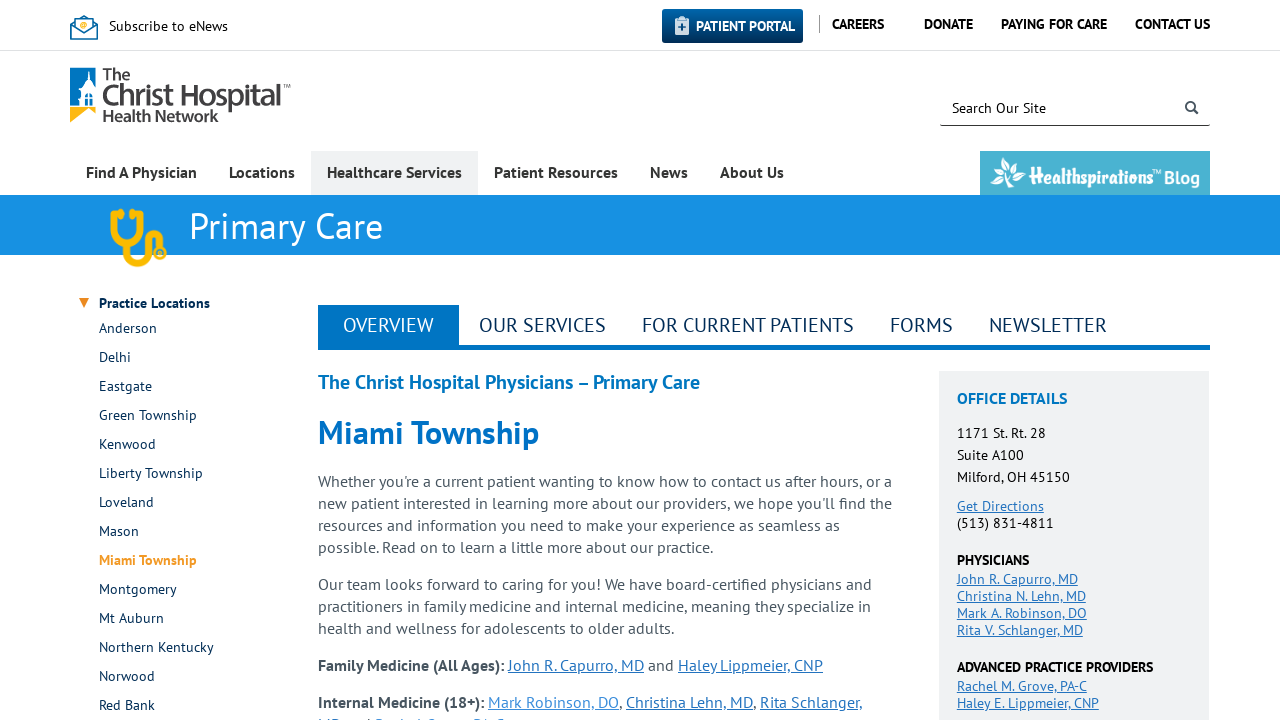

--- FILE ---
content_type: text/html; charset=utf-8
request_url: https://thechristhospital.com/services/primary-care/practice-locations/miami-township
body_size: 29343
content:


<!DOCTYPE html>
<!--[if lt IE 7]>     <html class="lt-ie10 lt-ie9 lt-ie8 lt-ie7" lang="en"><![endif]-->
<!--[if IE 7]>        <html class="lt-ie10 lt-ie9 lt-ie8 ie7" lang="en"><![endif]-->
<!--[if IE 8]>        <html class="lt-ie10 lt-ie9 ie8" lang="en"><![endif]-->
<!--[if IE 9]>        <html class="lt-ie10 ie9" lang="en"><![endif]-->
<!--[if gt IE 9]><!-->
<html lang="en">
<!--<![endif]-->
<head><meta http-equiv="X-UA-Compatible" content="IE=edge" /><meta name="p:domain_verify" content="f690e140d28c47519fe0ac56d99c6252" /><meta name="viewport" content="width=device-width,initial-scale=1.0" /><meta charset="utf-8" />
     <!--set mobile icons-->
   <link rel="apple-touch-icon-precomposed" sizes="24x24" href="/_layouts/15/TCH.SharePoint.Internet/img/icons/tch-mobile-icon-24.png" /><link rel="apple-touch-icon-precomposed" sizes="27.5x27.5" href="/_layouts/15/TCH.SharePoint.Internet/img/icons/tch-mobile-icon-27.5.png" /><link rel="apple-touch-icon-precomposed" sizes="29x29" href="/_layouts/15/TCH.SharePoint.Internet/img/icons/tch-mobile-icon-29.png" /><link rel="apple-touch-icon-precomposed" sizes="40x40" href="/_layouts/15/TCH.SharePoint.Internet/img/icons/tch-mobile-icon-40.png" /><link rel="apple-touch-icon-precomposed" sizes="57x57" href="/_layouts/15/TCH.SharePoint.Internet/img/icons/tch-mobile-icon-57.png" /><link rel="apple-touch-icon-precomposed" sizes="60x60" href="/_layouts/15/TCH.SharePoint.Internet/img/icons/tch-mobile-icon-60.png" /><link rel="apple-touch-icon-precomposed" sizes="76x76" href="/_layouts/15/TCH.SharePoint.Internet/img/icons/tch-mobile-icon-76.png" /><link rel="apple-touch-icon-precomposed" sizes="83.5x83.5" href="/_layouts/15/TCH.SharePoint.Internet/img/icons/tch-mobile-icon-83.5.png" /><link rel="apple-touch-icon-precomposed" sizes="86x86" href="/_layouts/15/TCH.SharePoint.Internet/img/icons/tch-mobile-icon-86.png" /><link rel="apple-touch-icon-precomposed" sizes="98x98" href="/_layouts/15/TCH.SharePoint.Internet/img/icons/tch-mobile-icon-98.png" /><link rel="apple-touch-icon-precomposed" sizes="512x512" href="/_layouts/15/TCH.SharePoint.Internet/img/icons/tch-mobile-icon-512.png" /><link rel="shortcut icon" href="/_layouts/15/TCH.SharePoint.Internet/img/icons/favicon.ico" type="image/vnd.microsoft.icon" id="favicon" /><title>
	Miami Township | Primary Care | The Christ Hospital
</title>
    
    <link rel="stylesheet" type="text/css" href="/_layouts/15/1033/styles/Themable/corev15.css?rev=VY%2BwyEmZ4VeBNMq6%2BgwRaA%3D%3DTAG0"/>
<link rel="stylesheet" type="text/css" href="/Style%20Library/en-US/Themable/Core%20Styles/pagelayouts15.css"/>


    
    
    <script type="text/javascript" src="/_layouts/15/1033/initstrings.js?rev=2WxjgxyM2qXGgY9r2nHW8A%3D%3DTAG0"></script>
<script type="text/javascript" src="/_layouts/15/init.js?rev=RHfoRxFuwXZ%2BOo2JABCoHA%3D%3DTAG0"></script>
<script type="text/javascript" src="/ScriptResource.axd?d=Ph0gjlMPhy9AKxm8Q0Pqvuts1OBreDhM6zq4HwWj0GcStg5GkdJxHV-WqqnAkCIajf27MRbFRmsTygABFCVUiOQGY3N6FnhHxDTNL_9j0pxkzsRZaw6wtBD71150nnqpUBCZxVDLNOOArx1fHGODIieCqx8bND1v7yn7Wi8ZNbDO5xc74cqtkW_uc91HdzVB0&amp;t=32e5dfca"></script>
<script type="text/javascript" src="/_layouts/15/blank.js?rev=nBzPIm07cpYroIjvUHh4jw%3D%3DTAG0"></script>
<script type="text/javascript" src="/ScriptResource.axd?d=1JROYuZsrMef_ZA1vd28RwZqUkIGRAX-bJ42ycu44DcAkdOEN0mNqaq3TiUmOdbvKwpLs9Pc7V9HL0tdNfzP_gdovEMHNBr6zANhaUSB-gnhubOSPyVynpqtf2VVU-6RoSzmBWifeB0226PUnBqtJt4hJ0-z4y_MBSSzb84mX-YROI_Fjcft3REG6XzO4cAo0&amp;t=32e5dfca"></script>
<script type="text/javascript">RegisterSod("require.js", "\u002f_layouts\u002f15\u002frequire.js?rev=4UhLIF\u00252FezOvmGnh\u00252Fs0LLpA\u00253D\u00253DTAG0");</script>
<script type="text/javascript">RegisterSod("strings.js", "\u002f_layouts\u002f15\u002f1033\u002fstrings.js?rev=k\u00252FSaOdWtcHDDvsb\u00252FUFykOA\u00253D\u00253DTAG0");</script>
<script type="text/javascript">RegisterSod("sp.res.resx", "\u002f_layouts\u002f15\u002f1033\u002fsp.res.js?rev=wAoMiKx7gNtLcYzRgm0ujg\u00253D\u00253DTAG0");</script>
<script type="text/javascript">RegisterSod("sp.runtime.js", "\u002f_layouts\u002f15\u002fsp.runtime.js?rev=QZuY9EfO812\u00252FHP6vKipQPQ\u00253D\u00253DTAG0");RegisterSodDep("sp.runtime.js", "sp.res.resx");</script>
<script type="text/javascript">RegisterSod("sp.js", "\u002f_layouts\u002f15\u002fsp.js?rev=IOhwsS2jiKK0lsxWx1LfFA\u00253D\u00253DTAG0");RegisterSodDep("sp.js", "sp.runtime.js");RegisterSodDep("sp.js", "sp.ui.dialog.js");RegisterSodDep("sp.js", "sp.res.resx");</script>
<script type="text/javascript">RegisterSod("sp.init.js", "\u002f_layouts\u002f15\u002fsp.init.js?rev=v7C9ZcXmEYuhjJNLnCo66A\u00253D\u00253DTAG0");</script>
<script type="text/javascript">RegisterSod("sp.ui.dialog.js", "\u002f_layouts\u002f15\u002fsp.ui.dialog.js?rev=QfcC7vHW7hXFYDxqmPkuwQ\u00253D\u00253DTAG0");RegisterSodDep("sp.ui.dialog.js", "sp.init.js");RegisterSodDep("sp.ui.dialog.js", "sp.res.resx");</script>
<script type="text/javascript">RegisterSod("core.js", "\u002f_layouts\u002f15\u002fcore.js?rev=9kCBQNkpbQYAoiVcZpdkJA\u00253D\u00253DTAG0");RegisterSodDep("core.js", "strings.js");</script>
<script type="text/javascript">RegisterSod("menu.js", "\u002f_layouts\u002f15\u002fmenu.js?rev=8L\u00252BIY1hT\u00252BbaFStnW1t8DHA\u00253D\u00253DTAG0");</script>
<script type="text/javascript">RegisterSod("mQuery.js", "\u002f_layouts\u002f15\u002fmquery.js?rev=G0XIYJI9ofOrcdJaLkhB7Q\u00253D\u00253DTAG0");</script>
<script type="text/javascript">RegisterSod("callout.js", "\u002f_layouts\u002f15\u002fcallout.js?rev=abeY2vrdWuf5SFGyZz0ZIA\u00253D\u00253DTAG0");RegisterSodDep("callout.js", "strings.js");RegisterSodDep("callout.js", "mQuery.js");RegisterSodDep("callout.js", "core.js");</script>
<script type="text/javascript">RegisterSod("sp.core.js", "\u002f_layouts\u002f15\u002fsp.core.js?rev=bOK\u00252Bug\u00252FpfAotn0K8lTrAmw\u00253D\u00253DTAG0");RegisterSodDep("sp.core.js", "strings.js");RegisterSodDep("sp.core.js", "sp.init.js");RegisterSodDep("sp.core.js", "core.js");</script>
<script type="text/javascript">RegisterSod("clienttemplates.js", "\u002f_layouts\u002f15\u002fclienttemplates.js?rev=oCuPrViEzAn0pDKB8CF8Zg\u00253D\u00253DTAG0");</script>
<script type="text/javascript">RegisterSod("sharing.js", "\u002f_layouts\u002f15\u002fsharing.js?rev=i\u00252BpkUadbMp0SRKzd7VVHng\u00253D\u00253DTAG0");RegisterSodDep("sharing.js", "strings.js");RegisterSodDep("sharing.js", "mQuery.js");RegisterSodDep("sharing.js", "clienttemplates.js");RegisterSodDep("sharing.js", "core.js");</script>
<script type="text/javascript">RegisterSod("suitelinks.js", "\u002f_layouts\u002f15\u002fsuitelinks.js?rev=xrG\u00252BRjaI5OPo7vtJxP\u00252B73A\u00253D\u00253DTAG0");RegisterSodDep("suitelinks.js", "strings.js");RegisterSodDep("suitelinks.js", "core.js");</script>
<script type="text/javascript">RegisterSod("cui.js", "\u002f_layouts\u002f15\u002fcui.js?rev=WaTB2GdOOnu5P7\u00252BT6\u00252BGSKw\u00253D\u00253DTAG0");</script>
<script type="text/javascript">RegisterSod("inplview", "\u002f_layouts\u002f15\u002finplview.js?rev=DyKtSizIeG1Okf5xG3fnOw\u00253D\u00253DTAG0");RegisterSodDep("inplview", "strings.js");RegisterSodDep("inplview", "core.js");RegisterSodDep("inplview", "clienttemplates.js");RegisterSodDep("inplview", "sp.js");</script>
<script type="text/javascript">RegisterSod("ribbon", "\u002f_layouts\u002f15\u002fsp.ribbon.js?rev=iim\u00252FXZHY7\u00252FvGr89LVb3pWQ\u00253D\u00253DTAG0");RegisterSodDep("ribbon", "strings.js");RegisterSodDep("ribbon", "core.js");RegisterSodDep("ribbon", "sp.core.js");RegisterSodDep("ribbon", "sp.js");RegisterSodDep("ribbon", "cui.js");RegisterSodDep("ribbon", "sp.res.resx");RegisterSodDep("ribbon", "sp.runtime.js");RegisterSodDep("ribbon", "inplview");</script>
<script type="text/javascript">RegisterSod("sp.ui.policy.resources.resx", "\u002f_layouts\u002f15\u002fScriptResx.ashx?culture=en\u00252Dus\u0026name=SP\u00252EUI\u00252EPolicy\u00252EResources\u0026rev=m2Nvtm13DRgodCVi\u00252BsRukw\u00253D\u00253D");</script>
<script type="text/javascript">RegisterSod("mdn.js", "\u002f_layouts\u002f15\u002fmdn.js?rev=8NNwivaC8jSLGWcNFulEiA\u00253D\u00253DTAG0");RegisterSodDep("mdn.js", "sp.init.js");RegisterSodDep("mdn.js", "core.js");RegisterSodDep("mdn.js", "sp.runtime.js");RegisterSodDep("mdn.js", "sp.js");RegisterSodDep("mdn.js", "cui.js");RegisterSodDep("mdn.js", "ribbon");RegisterSodDep("mdn.js", "sp.ui.policy.resources.resx");</script>
<script type="text/javascript">RegisterSod("userprofile", "\u002f_layouts\u002f15\u002fsp.userprofiles.js?rev=cx6U8sP\u00252ByP0OFLjk6ekyIg\u00253D\u00253DTAG0");RegisterSodDep("userprofile", "sp.runtime.js");</script>
<script type="text/javascript">RegisterSod("followingcommon.js", "\u002f_layouts\u002f15\u002ffollowingcommon.js?rev=5I9u4X\u00252BpRYuWUuY6Og2tLA\u00253D\u00253DTAG0");RegisterSodDep("followingcommon.js", "strings.js");RegisterSodDep("followingcommon.js", "sp.js");RegisterSodDep("followingcommon.js", "userprofile");RegisterSodDep("followingcommon.js", "core.js");RegisterSodDep("followingcommon.js", "mQuery.js");</script>
<script type="text/javascript">RegisterSod("profilebrowserscriptres.resx", "\u002f_layouts\u002f15\u002f1033\u002fprofilebrowserscriptres.js?rev=qwf69WaVc1mYlJLXqmZmVA\u00253D\u00253DTAG0");</script>
<script type="text/javascript">RegisterSod("sp.ui.mysitecommon.js", "\u002f_layouts\u002f15\u002fsp.ui.mysitecommon.js?rev=ex\u00252F9c\u00252BQRgevJOSeTAdF1EQ\u00253D\u00253DTAG0");RegisterSodDep("sp.ui.mysitecommon.js", "sp.init.js");RegisterSodDep("sp.ui.mysitecommon.js", "sp.runtime.js");RegisterSodDep("sp.ui.mysitecommon.js", "userprofile");RegisterSodDep("sp.ui.mysitecommon.js", "profilebrowserscriptres.resx");</script>
<script type="text/javascript">RegisterSod("browserScript", "\u002f_layouts\u002f15\u002fie55up.js?rev=FDfIxU6g4wVWGihfBF8EMQ\u00253D\u00253DTAG0");RegisterSodDep("browserScript", "strings.js");</script>

    
    
    
    
    
    

    <style type="text/css">
        /* web part tool pane */
        .ms-ToolPaneOuter {
        position:fixed;
        bottom:30px;
        right:115px;
        }
        .ms-ToolPaneBody {
        overflow:auto !important;
        max-height:100%;
        }
        #MSOTlPn_ToolPaneCaption {
        cursor:move;
        }
        .ms-cui-tabContainer input[type=text]{
            height:14px !important;
            line-height: 0;
        }

        #ribbonBox input[type="checkbox"] {
            display: inline !important;
        }

    </style>



    
    <link type="text/xml" rel="alternate" href="/_vti_bin/spsdisco.aspx" />

     <title>
	Miami Township | Primary Care | The Christ Hospital
</title>
    <!-- ===== STARTER: Core SharePoint CSS =========================================================================================== -->
    
    
   
   <!--These styles will be moved to separate css later-->
   <style type="text/css">
       .dfwp-column {
           padding-left: 0px;
       }
   </style>
   
  
    <script type="text/javascript" src="/_layouts/15/TCH.SharePoint.Internet/js/subnav/subnav.min.js?rev=4PljEPR6mJdokzIzFSuwrg%3D%3DTAG0" ></script>

    


        
<link rel="canonical" href="https://www.thechristhospital.com:443/services/primary-care/practice-locations/miami-township" /><meta name="description" content="The Christ Hospital Physicians – Primary Care in Milford offers patients exceptional care in a convenient location. Find out more." /><script type="text/javascript" src="/_layouts/15/TCH.SharePoint.Internet/js/bundled/top-of-masterpage.min.js?rev=ugbrImbSZgiuF%2F%2BoOqvmsg%3D%3DTAG0" ></script><link rel="stylesheet" href="/_layouts/15/TCH.SharePoint.Internet/css/main.min.css?rev=XQzoxaFGh0AiG3k1rF1zEA%3D%3DTAG0" />
    <!-- These are overrides that will eventually be incoprorated into a separate css file -->
    <style type="text/css">
        /*#s4-ribbonrow, #suiteBar {
			display: none;
		}*/

        * {
            -moz-box-sizing: content-box;
            -webkit-box-sizing: content-box;
            box-sizing: content-box;
        }

        div.page * {
            -moz-box-sizing: border-box;
            -webkit-box-sizing: border-box;
            box-sizing: border-box;
        }

        div.page span.ms-webpart-controlBox * {
            -moz-box-sizing: content-box;
            -webkit-box-sizing: content-box;
            box-sizing: content-box;
        }
               
       

    </style>
    <script>
if (window.location.protocol == 'http:') {	
	console.log("you are accessing us via  an insecure protocol (HTTP). Redirecting you to HTTPS.");
}
else
{
	console.log("you are accessing us via our secure HTTPS protocol.");
	if (window.location.href.startsWith("https://thechristhospital.com")){
		window.location.href =window.location.href.replace('https://thechristhospital.com', 'https://www.thechristhospital.com');
	}
}
</script>
<title>

</title></head>

<body class="clear" onload="javascript:_spBodyOnLoadWrapper();">
    <div class="c-notification js-show-notification">
        <span class="c-notification__message js-notification-text">
            <span class="c-notification__icon">
            </span>
        </span>
        <span class="c-notification__action">
            <i class="icon icon-close"></i>
        </span>
    </div>
    
    <form method="post" action="./miami-township?TermStoreId=65a97a1f-ee39-411e-be32-5f8ec9d14574&amp;TermSetId=8bc5e4a9-5a34-489f-a2bc-ed79f4cc133e&amp;TermId=be0e65d9-4808-4d51-b355-21821529f1f0" onsubmit="javascript:return WebForm_OnSubmit();" id="aspnetForm">
<div class="aspNetHidden">
<input type="hidden" name="_wpcmWpid" id="_wpcmWpid" value="" />
<input type="hidden" name="wpcmVal" id="wpcmVal" value="" />
<input type="hidden" name="MSOWebPartPage_PostbackSource" id="MSOWebPartPage_PostbackSource" value="" />
<input type="hidden" name="MSOTlPn_SelectedWpId" id="MSOTlPn_SelectedWpId" value="" />
<input type="hidden" name="MSOTlPn_View" id="MSOTlPn_View" value="0" />
<input type="hidden" name="MSOTlPn_ShowSettings" id="MSOTlPn_ShowSettings" value="False" />
<input type="hidden" name="MSOGallery_SelectedLibrary" id="MSOGallery_SelectedLibrary" value="" />
<input type="hidden" name="MSOGallery_FilterString" id="MSOGallery_FilterString" value="" />
<input type="hidden" name="MSOTlPn_Button" id="MSOTlPn_Button" value="none" />
<input type="hidden" name="__EVENTTARGET" id="__EVENTTARGET" value="" />
<input type="hidden" name="__EVENTARGUMENT" id="__EVENTARGUMENT" value="" />
<input type="hidden" name="__REQUESTDIGEST" id="__REQUESTDIGEST" value="noDigest" />
<input type="hidden" name="MSOSPWebPartManager_DisplayModeName" id="MSOSPWebPartManager_DisplayModeName" value="Browse" />
<input type="hidden" name="MSOSPWebPartManager_ExitingDesignMode" id="MSOSPWebPartManager_ExitingDesignMode" value="false" />
<input type="hidden" name="MSOWebPartPage_Shared" id="MSOWebPartPage_Shared" value="" />
<input type="hidden" name="MSOLayout_LayoutChanges" id="MSOLayout_LayoutChanges" value="" />
<input type="hidden" name="MSOLayout_InDesignMode" id="MSOLayout_InDesignMode" value="" />
<input type="hidden" name="_wpSelected" id="_wpSelected" value="" />
<input type="hidden" name="_wzSelected" id="_wzSelected" value="" />
<input type="hidden" name="MSOSPWebPartManager_OldDisplayModeName" id="MSOSPWebPartManager_OldDisplayModeName" value="Browse" />
<input type="hidden" name="MSOSPWebPartManager_StartWebPartEditingName" id="MSOSPWebPartManager_StartWebPartEditingName" value="false" />
<input type="hidden" name="MSOSPWebPartManager_EndWebPartEditing" id="MSOSPWebPartManager_EndWebPartEditing" value="false" />
<input type="hidden" name="__VIEWSTATE" id="__VIEWSTATE" value="/[base64]/[base64]" />
</div>

<script type="text/javascript">
//<![CDATA[
var theForm = document.forms['aspnetForm'];
if (!theForm) {
    theForm = document.aspnetForm;
}
function __doPostBack(eventTarget, eventArgument) {
    if (!theForm.onsubmit || (theForm.onsubmit() != false)) {
        theForm.__EVENTTARGET.value = eventTarget;
        theForm.__EVENTARGUMENT.value = eventArgument;
        theForm.submit();
    }
}
//]]>
</script>


<script src="/WebResource.axd?d=l5-g1dnxWthvKywsirwJDPnAV-WxC8U0Clp4Qt5ee-yqxGGe28GZX88wMsTvmtE2CQvhNpTvtgNC3YT8xh9Ux3lGNvMXoCBdI352zJ0G-ns1&amp;t=638901627720898773" type="text/javascript"></script>


<script type="text/javascript">
//<![CDATA[
var MSOWebPartPageFormName = 'aspnetForm';
var g_presenceEnabled = true;
var g_wsaEnabled = false;

var g_correlationId = 'bdb8eea1-f168-10cb-b3a2-a070ecf955d9';
var g_wsaQoSEnabled = false;
var g_wsaQoSDataPoints = [];
var g_wsaRUMEnabled = false;
var g_wsaLCID = 1033;
var g_wsaListTemplateId = 850;
var g_wsaSiteTemplateId = 'BLANKINTERNET#0';
var _fV4UI=true;var _spPageContextInfo = {webServerRelativeUrl: "\u002f", webAbsoluteUrl: "https:\u002f\u002fwww.thechristhospital.com", siteAbsoluteUrl: "https:\u002f\u002fwww.thechristhospital.com", serverRequestPath: "\u002fPages\u002fOur Services\u002fPrimary Care\u002fMilford.aspx", layoutsUrl: "_layouts\u002f15", webTitle: "TCHHN", webTemplate: "53", tenantAppVersion: "0", isAppWeb: false, Has2019Era: true, webLogoUrl: "_layouts\u002f15\u002fimages\u002fsiteicon.png", webLanguage: 1033, currentLanguage: 1033, currentUICultureName: "en-US", currentCultureName: "en-US", clientServerTimeDelta: new Date("2026-01-20T03:07:20.7208303Z") - new Date(), updateFormDigestPageLoaded: new Date("2026-01-20T03:07:20.7208303Z"), siteClientTag: "1027$$16.0.5513.1001", crossDomainPhotosEnabled:false, webUIVersion:15, webPermMasks:{High:16,Low:196673},pageListId:"{e4f4bf44-1bd2-4520-acc6-167210999618}",pageItemId:3012, pagePersonalizationScope:1, alertsEnabled:false, customMarkupInCalculatedFieldDisabled: true, siteServerRelativeUrl: "\u002f", allowSilverlightPrompt:'True', isSiteAdmin: false};var L_Menu_BaseUrl="";
var L_Menu_LCID="1033";
var L_Menu_SiteTheme="null";
document.onreadystatechange=fnRemoveAllStatus; function fnRemoveAllStatus(){removeAllStatus(true)};var dlc_fvsi = {"DefaultViews":[],"ViewUrls":[],"WebUrl":"\/"};
function _spNavigateHierarchy(nodeDiv, dataSourceId, dataPath, url, listInContext, type) {

    CoreInvoke('ProcessDefaultNavigateHierarchy', nodeDiv, dataSourceId, dataPath, url, listInContext, type, document.forms.aspnetForm, "", "\u002fservices\u002fprimary-care\u002fpractice-locations\u002fmiami-township");

}
Flighting.ExpFeatures = [480215056,1880287568,1561350208,302071836,3212816,69472768,4194310,-2113396707,268502022,-872284160,1049232,-2147421952,65536,65536,2097472,917504,-2147474174,1372324107,67108882,0,0,-2147483648,2097152,0,0,32768,0,0,0,0,0,0,0,0,0,0,0,0,0,0,0,0,0,0,0,0,0,0,0,0,0,0,0,0,0,0,0,0,0,0,0,0,0,0,0,0,0,0,0,0,0,0,0,0,0,0,0,0,0,0,0,0,0,0,32768]; (function()
{
    if(typeof(window.SP) == "undefined") window.SP = {};
    if(typeof(window.SP.YammerSwitch) == "undefined") window.SP.YammerSwitch = {};

    var ysObj = window.SP.YammerSwitch;
    ysObj.IsEnabled = false;
    ysObj.TargetYammerHostName = "www.yammer.com";
} )(); var _spWebPartComponents = new Object();//]]>
</script>

<script src="/_layouts/15/blank.js?rev=nBzPIm07cpYroIjvUHh4jw%3D%3DTAG0" type="text/javascript"></script>
<script type="text/javascript">
//<![CDATA[
(function(){

        if (typeof(_spBodyOnLoadFunctions) === 'undefined' || _spBodyOnLoadFunctions === null) {
            return;
        }
        _spBodyOnLoadFunctions.push(function() {
            SP.SOD.executeFunc('core.js', 'FollowingDocument', function() { FollowingDocument(); });
        });
    })();(function(){

        if (typeof(_spBodyOnLoadFunctions) === 'undefined' || _spBodyOnLoadFunctions === null) {
            return;
        }
        _spBodyOnLoadFunctions.push(function() {
            SP.SOD.executeFunc('core.js', 'FollowingCallout', function() { FollowingCallout(); });
        });
    })();if (typeof(DeferWebFormInitCallback) == 'function') DeferWebFormInitCallback();function WebForm_OnSubmit() {
UpdateFormDigest('\u002f', 1440000);return _spFormOnSubmitWrapper();
return true;
}
//]]>
</script>

<div class="aspNetHidden">

	<input type="hidden" name="__VIEWSTATEGENERATOR" id="__VIEWSTATEGENERATOR" value="90C4700A" />
	<input type="hidden" name="__EVENTVALIDATION" id="__EVENTVALIDATION" value="/wEdAAL/j5WfcrwOjJHjCFCD/lrMkCN/BDD/j0jE3ogNUovO6MgwLZWiZvpgCK2cED/h4FeXcfLHYDvkJN81MZaMODW0" />
</div>

        <script type="text/javascript">
//<![CDATA[
Sys.WebForms.PageRequestManager._initialize('ctl00$ctl00$ScriptManager', 'aspnetForm', [], [], [], 90, 'ctl00$ctl00');
//]]>
</script>

        

        
        
    <!-- ===== STARTER: Ribbon Code Starts Here ===================================================== -->
    <div>
	
	<div id="s4-ribbonrow" style="visibility:hidden;display:none"></div>

</div>


    <!-- ===== STARTER: Ribbon Code Ends Here  ======================================================================================== -->

    
    <div id="s4-workspace" class="s4-nosetwidth">
        
        <div id="s4-bodyContainer">

                
                <div class="s4-notdlg">
                    <div id="s4-statusbarcontainer" class="s4-notdlg">
                        <div id="pageStatusBar" class="s4-status-s1">
                        </div>
                    </div>
                </div>


        
         
        

<script type="text/javascript">
    $(document).ready(function () {
        $('.flyout-root').append(
        `<li class="healthspirations-hide">
            <a href="/healthspirations">
            <h2 class ="flyout-title u-flyout-padding u-flyout-padding-mobile healthspiration-mobile"></h2>
            </a>
        </li>`
    );
    });
</script>

<div id="pnlMobileFlyout" class="mobile-flyout data-tier-0">
	
    <header class="flyout-header">
        <nav class="controls-left" data-collapse>
            <span aria-hidden class="icon icon-caret-left-thin"></span>
            <span class="visually-hidden">Previous Menu</span>
        </nav>
        <div class="label-stack">
            <p class="navigation-label">Navigation</p>
        </div>
        <nav class="controls-right">
            <span class="separator"></span>
            <a href="javascript:void(0);" class="menu-toggle" data-toggle-menu>
                <span aria-hidden="true" class="icon icon-menu icon-menu--ex"></span>
                <span class="visually-hidden">Hide Menu</span>
            </a>
        </nav>
    </header>
    <div class="flyout-container">
    	<ul class="flyout-root"><li><p class="flyout-title"><a href="/physician">Find A Physician</a></p></li><li><p class="flyout-title" data-expand="">Locations</p><ul class="flyout-child"><li><p class="flyout-title"><a href="/locations">Locations</a></p></li><li><p class="flyout-title" data-expand="">The Christ Hospital</p><ul class="flyout-child"><li><p class="flyout-title"><a href="/locations/locations-hospital">The Christ Hospital</a></p></li><li><p class="flyout-title" data-expand="">Patient Guide</p><ul class="flyout-child"><li><p class="flyout-title"><a href="/locations/locations-hospital/patient-guide">Patient Guide</a></p></li><li><p class="flyout-title"><a href="/locations/locations-hospital/patient-guide/pat-amenities">On-Campus Specialty Centers</a></p></li><li><p class="flyout-title"><a href="/locations/locations-hospital/patient-guide/pharmacy">Retail Pharmacy</a></p></li><li><p class="flyout-title"><a href="/locations/locations-hospital/patient-guide/classic-cuisine">Room Service Dining</a></p></li><li><p class="flyout-title"><a href="/locations/locations-hospital/patient-guide/rights">Patient Rights & Responsibilities</a></p></li></ul></li><li><p class="flyout-title" data-expand="">Visitor Guide</p><ul class="flyout-child"><li><p class="flyout-title"><a href="/locations/locations-hospital/hospital-visitors-guide">Visitor Guide</a></p></li><li><p class="flyout-title"><a href="/locations/locations-hospital/hospital-visitors-guide/vis-amenities">Amenities and Services</a></p></li><li><p class="flyout-title"><a href="/locations/locations-hospital/hospital-visitors-guide/hospital-dining">Dining</a></p></li><li><p class="flyout-title"><a href="/locations/locations-hospital/hospital-visitors-guide/hospital-hotels-accomodations">Nearby Hotels & Accomodations</a></p></li><li><p class="flyout-title"><a href="/locations/locations-hospital/hospital-visitors-guide/hospital-patient-information">Requesting Patient Information</a></p></li><li><p class="flyout-title"><a href="/locations/locations-hospital/hospital-visitors-guide/hospital-patient-mail-deliveries">Sending Mail, Packages or Flowers</a></p></li></ul></li><li><p class="flyout-title"><a href="/locations/locations-hospital/hospital-directions">Driving Directions</a></p></li><li><p class="flyout-title"><a href="/locations/locations-hospital/parking">Parking</a></p></li></ul></li><li><p class="flyout-title"><a href="/locations/liberty-township-medical-center">The Christ Hospital Medical Center - Liberty Township</a></p></li><li><p class="flyout-title" data-expand="">Outpatient Centers</p><ul class="flyout-child"><li><p class="flyout-title"><a href="/locations/outpatient-centers">Outpatient Centers</a></p></li><li><p class="flyout-title"><a href="/locations/outpatient-centers/anderson">Anderson</a></p></li><li><p class="flyout-title"><a href="/locations/outpatient-centers/fort-wright">Fort Wright (Ky.)</a></p></li><li><p class="flyout-title"><a href="/locations/outpatient-centers/green-township">Green Township</a></p></li><li><p class="flyout-title"><a href="/locations/outpatient-centers/outpatient-mason">Mason</a></p></li><li><p class="flyout-title"><a href="/locations/outpatient-centers/miami-township">Miami Township</a></p></li><li><p class="flyout-title" data-expand="">Montgomery</p><ul class="flyout-child"><li><p class="flyout-title"><a href="/locations/outpatient-centers/montgomery">Montgomery</a></p></li><li><p class="flyout-title"><a href="/locations/outpatient-centers/montgomery/montgomery-directions">Montgomery Directions</a></p></li></ul></li><li><p class="flyout-title"><a href="/locations/outpatient-centers/mt-auburn-mob">Mt. Auburn (Medical Office Building)</a></p></li><li><p class="flyout-title"><a href="/locations/outpatient-centers/redbank">Red Bank</a></p></li><li><p class="flyout-title"><a href="/locations/outpatient-centers/springfield-township">Springfield Township</a></p></li></ul></li><li><p class="flyout-title"><a href="/locations/urgent-care-locations">Urgent Care</a></p></li><li><p class="flyout-title"><a href="/locations/surgery-center">Surgery Centers</a></p></li><li><p class="flyout-title"><a href="/locations/imaging-centers">Imaging Centers</a></p></li><li><p class="flyout-title"><a href="/locations/lab-draw-and-pre-surgical-testing">Lab Draw and Pre-surgical Testing</a></p></li><li><p class="flyout-title"><a href="/locations/cardiovascular-imaging-centers">Cardiovascular Testing Centers</a></p></li><li><p class="flyout-title"><a href="/locations/physical-and-occupational">Physical & Occupational Therapy</a></p></li><li><p class="flyout-title"><a href="/locations/sleep-centers">Sleep Centers</a></p></li><li><p class="flyout-title"><a href="/locations/outpatient-clinics">Outpatient Clinics</a></p></li><li><p class="flyout-title"><a href="/locations/wound-centers">Wound & Ostomy Care</a></p></li></ul></li><li><p class="flyout-title" data-expand="">Healthcare Services</p><ul class="flyout-child"><li><p class="flyout-title"><a href="/services">Healthcare Services</a></p></li><li><p class="flyout-title" data-expand="">Cancer &amp; Blood Disorders</p><ul class="flyout-child"><li><p class="flyout-title"><a href="/services/cancer">Cancer & Blood Disorders</a></p></li><li><p class="flyout-title" data-expand="">Specialized Care and Treatment</p><ul class="flyout-child"><li><p class="flyout-title"></p></li><li><p class="flyout-title"><a href="/services/cancer/your-care-and-treatment/blood-cancer-and-disorders">Blood Cancer & Disorders</a></p></li><li><p class="flyout-title"><a href="/services/cancer/your-care-and-treatment/brain-and-nervous-system-cancer">Brain & Nervous System Cancer</a></p></li><li><p class="flyout-title"><a href="/services/cancer/your-care-and-treatment/breast-cancer">Breast Cancer</a></p></li><li><p class="flyout-title"><a href="/services/cancer/your-care-and-treatment/edge">Edge Radiosurgery</a></p></li><li><p class="flyout-title"><a href="/services/cancer/your-care-and-treatment/colorectal-cancer">Colorectal Cancer</a></p></li><li><p class="flyout-title"><a href="/services/cancer/your-care-and-treatment/endocrine-cancer">Endocrine Cancer</a></p></li><li><p class="flyout-title"><a href="/services/cancer/your-care-and-treatment/gastrointestinal-cancer">Gastrointestinal Cancer</a></p></li><li><p class="flyout-title"><a href="/services/cancer/your-care-and-treatment/gynecologic-cancer">Gynecologic Cancer</a></p></li><li><p class="flyout-title"><a href="/services/cancer/your-care-and-treatment/head-and-neck-cancer">Head & Neck Cancer</a></p></li><li><p class="flyout-title"><a href="/services/cancer/your-care-and-treatment/iort">IORT</a></p></li><li><p class="flyout-title"><a href="/services/cancer/your-care-and-treatment/lung-cancer">Lung Cancer</a></p></li><li><p class="flyout-title"><a href="/services/cancer/your-care-and-treatment/melanoma">Melanoma & Skin Cancer</a></p></li><li><p class="flyout-title"><a href="/services/cancer/your-care-and-treatment/prostate-and-urologic-cancer">Prostate & Urologic Cancer</a></p></li><li><p class="flyout-title"><a href="/services/cancer/your-care-and-treatment/robotic-bronchoscopy">Robotic Bronchoscopy</a></p></li></ul></li><li><p class="flyout-title" data-expand="">The Christ Hospital Physician Offices</p><ul class="flyout-child"><li><p class="flyout-title"><a href="/services/cancer/the-christ-hospital-physician-offices">The Christ Hospital Physician Offices</a></p></li><li><p class="flyout-title"><a href="/services/cancer/the-christ-hospital-physician-offices/hematology">Hematology</a></p></li><li><p class="flyout-title"><a href="/services/cancer/the-christ-hospital-physician-offices/medical-oncology">Medical Oncology</a></p></li><li><p class="flyout-title"><a href="/services/cancer/the-christ-hospital-physician-offices/radiation-oncology">Radiation Oncology</a></p></li><li><p class="flyout-title"><a href="/services/cancer/the-christ-hospital-physician-offices/surgical-oncology">Surgical Oncology</a></p></li></ul></li><li><p class="flyout-title" data-expand="">Your Care Team</p><ul class="flyout-child"><li><p class="flyout-title"></p></li><li><p class="flyout-title"><a href="/services/cancer/your-care-team/doctors-and-surgeons">Doctors and Surgeons</a></p></li><li><p class="flyout-title"><a href="/services/cancer/your-care-team/cancer-professionals">Cancer Professionals</a></p></li><li><p class="flyout-title"><a href="/services/cancer/your-care-team/dana-farber-brigham-cancer-care-collaborative">Dana-Farber Brigham Cancer Care Collaborative</a></p></li></ul></li><li><p class="flyout-title" data-expand="">Support Services</p><ul class="flyout-child"><li><p class="flyout-title"></p></li><li><p class="flyout-title"><a href="/services/cancer/support-services/support-services-overview">Overview</a></p></li><li><p class="flyout-title"><a href="/services/cancer/support-services/cancer-palliative-care">Cancer Palliative Care</a></p></li><li><p class="flyout-title"><a href="/services/cancer/support-services/cancer-resources">Cancer Resources</a></p></li><li><p class="flyout-title"><a href="/services/cancer/support-services/cardio-oncology">Cardio-Oncology</a></p></li><li><p class="flyout-title"><a href="/services/cancer/support-services/financial-services">Financial Services</a></p></li><li><p class="flyout-title"><a href="/services/cancer/support-services/integrative-medicine">Integrative Medicine</a></p></li><li><p class="flyout-title"><a href="/services/cancer/support-services/nutrition-services">Nutrition Services</a></p></li><li><p class="flyout-title"><a href="/services/cancer/support-services/rehabilitation-therapy">Rehabilitation Therapy</a></p></li><li><p class="flyout-title"><a href="/services/cancer/support-services/survivorship">Survivorship</a></p></li><li><p class="flyout-title"><a href="/services/cancer/support-services/yoga-therapy">Yoga Therapy</a></p></li></ul></li><li><p class="flyout-title" data-expand="">Prevention and Screenings</p><ul class="flyout-child"><li><p class="flyout-title"><a href="/services/cancer/prevention-and-screenings">Prevention and Screenings</a></p></li><li><p class="flyout-title"><a href="/services/cancer/prevention-and-screenings/cancer-prevention">Cancer Prevention</a></p></li><li><p class="flyout-title"><a href="/services/cancer/prevention-and-screenings/lung-cancer-screening">Lung Cancer Screening</a></p></li><li><p class="flyout-title"><a href="/services/cancer/prevention-and-screenings/other-cancer-screenings">Other Cancer Screenings</a></p></li></ul></li><li><p class="flyout-title"><a href="/services/cancer/clinical-trials">Clinical Trials</a></p></li><li><p class="flyout-title"><a href="/services/cancer/second-opinion">Second Opinion</a></p></li><li><p class="flyout-title"><a href="/services/cancer/lung-nodule-clinic">Lung Nodule Clinic</a></p></li></ul></li><li><p class="flyout-title" data-expand="">Comprehensive Medicine</p><ul class="flyout-child"><li><p class="flyout-title"><a href="/services/comprehensive-medicine">Comprehensive Medicine</a></p></li><li><p class="flyout-title" data-expand="">Wound and Ostomy Care</p><ul class="flyout-child"><li><p class="flyout-title"><a href="/services/comprehensive-medicine/wound">Wound and Ostomy Care</a></p></li><li><p class="flyout-title" data-expand="">Ostomy Care</p><ul class="flyout-child"><li><p class="flyout-title"><a href="/services/comprehensive-medicine/wound/ostomy">Ostomy Care</a></p></li><li><p class="flyout-title"><a href="/services/comprehensive-medicine/wound/ostomy/colostomy">Colostomy Care</a></p></li><li><p class="flyout-title"><a href="/services/comprehensive-medicine/wound/ostomy/ileostomy">Ileostomy Care</a></p></li><li><p class="flyout-title"><a href="/services/comprehensive-medicine/wound/ostomy/urostomy">Urostomy Tips</a></p></li></ul></li><li><p class="flyout-title"><a href="/services/comprehensive-medicine/wound/hyperbaric">Advanced Healing Therapy</a></p></li></ul></li></ul></li><li><p class="flyout-title" data-expand="">Heart &amp; Vascular</p><ul class="flyout-child"><li><p class="flyout-title"><a href="/services/heart">Heart & Vascular</a></p></li><li><p class="flyout-title" data-expand="">Specialized Care and Treatment</p><ul class="flyout-child"><li><p class="flyout-title"><a href="/services/heart/specialized-care-and-treatment">Specialized Care and Treatment</a></p></li><li><p class="flyout-title"><a href="/services/heart/specialized-care-and-treatment/angina">Angina</a></p></li><li><p class="flyout-title"><a href="/services/heart/specialized-care-and-treatment/aortic-aneurysm">Aortic Aneurysm</a></p></li><li><p class="flyout-title"><a href="/services/heart/specialized-care-and-treatment/cardiac-amyloidosis">Cardiac Amyloidosis</a></p></li><li><p class="flyout-title"><a href="/services/heart/specialized-care-and-treatment/cardiac-imaging">Cardiovascular Imaging</a></p></li><li><p class="flyout-title"><a href="/services/heart/specialized-care-and-treatment/heart-and-vascular-surgery">Cardiovascular & Thoracic Surgery</a></p></li><li><p class="flyout-title"><a href="/services/heart/specialized-care-and-treatment/cardio-oncology-clinic">Cardio-Oncology Clinic</a></p></li><li><p class="flyout-title"><a href="/services/heart/specialized-care-and-treatment/chip">Chronic Total Occlusion (CTO)</a></p></li><li><p class="flyout-title"><a href="/services/heart/specialized-care-and-treatment/ecmo">ECMO Program</a></p></li><li><p class="flyout-title"><a href="/services/heart/specialized-care-and-treatment/heart-attack">Heart Attack</a></p></li><li><p class="flyout-title" data-expand="">Heart Failure</p><ul class="flyout-child"><li><p class="flyout-title"><a href="/services/heart/specialized-care-and-treatment/heart-failure">Heart Failure</a></p></li><li><p class="flyout-title"><a href="/services/heart/specialized-care-and-treatment/heart-failure/lvad">Left Ventricular Assist Device (LVAD)</a></p></li></ul></li><li><p class="flyout-title"><a href="/services/heart/specialized-care-and-treatment/heart-rhythm-disorder">Heart Rhythm Disorder</a></p></li><li><p class="flyout-title"><a href="/services/heart/specialized-care-and-treatment/heart-transplant">Heart Transplant</a></p></li><li><p class="flyout-title"><a href="/services/heart/specialized-care-and-treatment/heart-valve-disease">Heart Valve Disease</a></p></li><li><p class="flyout-title"><a href="/services/heart/specialized-care-and-treatment/high-blood-pressure">High Blood Pressure</a></p></li><li><p class="flyout-title"><a href="/services/heart/specialized-care-and-treatment/hypertrophic-cardiomyopathy-hcm">Hypertrophic Cardiomyopathy (HCM)</a></p></li><li><p class="flyout-title"><a href="/services/heart/specialized-care-and-treatment/infective-endocarditis">Infective Endocarditis</a></p></li><li><p class="flyout-title"><a href="/services/heart/specialized-care-and-treatment/peripheral-aneurysm">Peripheral Aneurysm</a></p></li><li><p class="flyout-title"><a href="/services/heart/specialized-care-and-treatment/peripheral-artery-disease">PAD & Critical Leg Ischemia</a></p></li><li><p class="flyout-title"><a href="/services/heart/specialized-care-and-treatment/preventive-cardiology-program">Preventive Cardiology Program</a></p></li><li><p class="flyout-title"><a href="/services/heart/specialized-care-and-treatment/pulmonary-hypertension">Pulmonary Hypertension</a></p></li><li><p class="flyout-title"><a href="/services/heart/specialized-care-and-treatment/south-asian-cardiovascular-clinic">South Asian Cardiovascular Clinic</a></p></li><li><p class="flyout-title"><a href="/services/heart/specialized-care-and-treatment/vascular-disease">Vascular Disease</a></p></li><li><p class="flyout-title"><a href="/services/heart/specialized-care-and-treatment/womens-heart-disease">Women's Heart Center</a></p></li></ul></li><li><p class="flyout-title"><a href="/services/heart/second-opinion-program">Second Opinion Program</a></p></li><li><p class="flyout-title"><a href="/services/heart/physician-offices">The Christ Hospital Physician Offices - Heart & Vascular</a></p></li><li><p class="flyout-title" data-expand="">Online Scheduling</p><ul class="flyout-child"><li><p class="flyout-title"><a href="/services/heart/online-scheduling">Online Scheduling</a></p></li><li><p class="flyout-title"><a href="/services/heart/online-scheduling/general-cardiology">General Cardiology</a></p></li><li><p class="flyout-title"><a href="/services/heart/online-scheduling/vascular-surgery">Vascular Surgery</a></p></li></ul></li><li><p class="flyout-title"><a href="/services/heart/heart-vascular-center">Heart & Vascular Center</a></p></li><li><p class="flyout-title" data-expand="">Support Services</p><ul class="flyout-child"><li><p class="flyout-title"></p></li><li><p class="flyout-title"><a href="/services/heart/support-services/cardiac-rehab">Cardiac Rehab</a></p></li><li><p class="flyout-title"><a href="/services/heart/support-services/chalk-talk-video-gallery">Chalk Talk Video Gallery</a></p></li><li><p class="flyout-title"><a href="/services/heart/support-services/chest-pain-network">Chest Pain Network</a></p></li><li><p class="flyout-title"><a href="/services/heart/support-services/heart-failure">Heart Failure Network</a></p></li><li><p class="flyout-title"><a href="/services/heart/support-services/heart-link">Heart Link</a></p></li><li><p class="flyout-title"><a href="/services/heart/support-services/heart-support">Support Groups</a></p></li><li><p class="flyout-title"><a href="/services/heart/support-services/project-heart-restart">Project Heart Restart</a></p></li></ul></li><li><p class="flyout-title"><a href="/services/heart/heart-screening">$75 Heart & Vascular Screening</a></p></li></ul></li><li><p class="flyout-title" data-expand="">Joint and Spine</p><ul class="flyout-child"><li><p class="flyout-title"><a href="/services/joint-and-spine">Joint and Spine</a></p></li><li><p class="flyout-title" data-expand="">Specialized Care &amp; Treatment</p><ul class="flyout-child"><li><p class="flyout-title"><a href="/services/joint-and-spine/your-care-and-treatment">Specialized Care & Treatment</a></p></li><li><p class="flyout-title"><a href="/services/joint-and-spine/your-care-and-treatment/after-hours-care">Walk-In and After-Hours Care</a></p></li><li><p class="flyout-title"><a href="/services/joint-and-spine/your-care-and-treatment/back-neck-and-spine">Back and Neck</a></p></li><li><p class="flyout-title"><a href="/services/joint-and-spine/your-care-and-treatment/elbow">Elbow</a></p></li><li><p class="flyout-title"><a href="/services/joint-and-spine/your-care-and-treatment/foot-and-ankle">Foot and Ankle</a></p></li><li><p class="flyout-title"><a href="/services/joint-and-spine/your-care-and-treatment/hand-and-wrist">Hand and Wrist</a></p></li><li><p class="flyout-title"><a href="/services/joint-and-spine/your-care-and-treatment/hip">Hip</a></p></li><li><p class="flyout-title"><a href="/services/joint-and-spine/your-care-and-treatment/joint-replacement">Joint Replacement</a></p></li><li><p class="flyout-title"><a href="/services/joint-and-spine/your-care-and-treatment/knee">Knee</a></p></li><li><p class="flyout-title"><a href="/services/joint-and-spine/your-care-and-treatment/shoulder">Shoulder</a></p></li></ul></li><li><p class="flyout-title" data-expand="">The Christ Hospital Physician Offices</p><ul class="flyout-child"><li><p class="flyout-title"><a href="/services/joint-and-spine/physician-offices">The Christ Hospital Physician Offices</a></p></li><li><p class="flyout-title"><a href="/services/joint-and-spine/physician-offices/orthopaedics-and-sports-medicine">Orthopedics and Sports Medicine</a></p></li><li><p class="flyout-title"><a href="/services/joint-and-spine/physician-offices/physical-medicine-and-rehabilitation">Physical Medicine and Rehabilitation</a></p></li><li><p class="flyout-title"><a href="/services/joint-and-spine/physician-offices/podiatry">Podiatry</a></p></li><li><p class="flyout-title"><a href="/services/joint-and-spine/physician-offices/spine">Spine Surgery</a></p></li><li><p class="flyout-title"><a href="/services/joint-and-spine/physician-offices/interventional-spine-center">Interventional Spine Center</a></p></li></ul></li><li><p class="flyout-title" data-expand="">Rehabilitation Services</p><ul class="flyout-child"><li><p class="flyout-title"><a href="/services/joint-and-spine/rehabilitation-services">Rehabilitation Services</a></p></li><li><p class="flyout-title"><a href="/services/joint-and-spine/rehabilitation-services/inpatient">Inpatient</a></p></li><li><p class="flyout-title"><a href="/services/joint-and-spine/rehabilitation-services/outpatient">Outpatient</a></p></li></ul></li><li><p class="flyout-title" data-expand="">Specialty Centers</p><ul class="flyout-child"><li><p class="flyout-title"><a href="/services/joint-and-spine/specialty-centers">Specialty Centers</a></p></li><li><p class="flyout-title"><a href="/services/joint-and-spine/specialty-centers/joint-and-spine-center">Joint and Spine Center</a></p></li><li><p class="flyout-title"><a href="/services/joint-and-spine/specialty-centers/surgery-centers">Surgery Centers</a></p></li></ul></li><li><p class="flyout-title"><a href="/services/joint-and-spine/community-partners">Community Partners</a></p></li><li><p class="flyout-title"><a href="/services/joint-and-spine/joint-and-spine-bundled-services">Joint and Spine Bundled Services</a></p></li><li><p class="flyout-title"><a href="/services/joint-and-spine/online-appointment-scheduling">Online Appointment Scheduling</a></p></li><li><p class="flyout-title"><a href="/services/joint-and-spine/coffee-conversation">Coffee & Conversation Video Series</a></p></li></ul></li><li><p class="flyout-title" data-expand="">Neurosurgery</p><ul class="flyout-child"><li><p class="flyout-title"><a href="/services/neurosurgery">Neurosurgery</a></p></li><li><p class="flyout-title" data-expand="">Your Care &amp; Treatment</p><ul class="flyout-child"><li><p class="flyout-title"><a href="/services/neurosurgery/your-care-and-treatment">Your Care & Treatment</a></p></li><li><p class="flyout-title"><a href="/services/neurosurgery/your-care-and-treatment/brain-tumor">Brain Tumor</a></p></li><li><p class="flyout-title"><a href="/services/neurosurgery/your-care-and-treatment/chiari-syndrome">Chiari Malformation</a></p></li><li><p class="flyout-title"><a href="/services/neurosurgery/your-care-and-treatment/facial-pain">Facial Pain</a></p></li><li><p class="flyout-title"><a href="/services/neurosurgery/your-care-and-treatment/brain-hemorrhage">Brain Hemorrhage</a></p></li><li><p class="flyout-title"><a href="/services/neurosurgery/your-care-and-treatment/hydrocephalus">Hydrocephalus</a></p></li><li><p class="flyout-title"><a href="/services/neurosurgery/your-care-and-treatment/stroke">Stroke</a></p></li></ul></li></ul></li><li><p class="flyout-title" data-expand="">Primary Care</p><ul class="flyout-child"><li><p class="flyout-title"><a href="/services/primary-care">Primary Care</a></p></li><li><p class="flyout-title" data-expand="">Practice Locations</p><ul class="flyout-child"><li><p class="flyout-title"></p></li><li><p class="flyout-title"><a href="/services/primary-care/practice-locations/anderson">Anderson</a></p></li><li><p class="flyout-title"><a href="/services/primary-care/practice-locations/delhi">Delhi</a></p></li><li><p class="flyout-title"><a href="/services/primary-care/practice-locations/eastgate">Eastgate</a></p></li><li><p class="flyout-title"><a href="/services/primary-care/practice-locations/green-township">Green Township</a></p></li><li><p class="flyout-title"><a href="/services/primary-care/practice-locations/kenwood">Kenwood</a></p></li><li><p class="flyout-title"><a href="/services/primary-care/practice-locations/liberty-township">Liberty Township</a></p></li><li><p class="flyout-title"><a href="/services/primary-care/practice-locations/loveland">Loveland</a></p></li><li><p class="flyout-title"><a href="/services/primary-care/practice-locations/mason">Mason</a></p></li><li><p class="flyout-title"><a href="/services/primary-care/practice-locations/miami-township">Miami Township</a></p></li><li><p class="flyout-title"><a href="/services/primary-care/practice-locations/montgomery">Montgomery</a></p></li><li><p class="flyout-title"><a href="/services/primary-care/practice-locations/mt-auburn">Mt Auburn</a></p></li><li><p class="flyout-title"><a href="/services/primary-care/practice-locations/northern-kentucky">Northern Kentucky</a></p></li><li><p class="flyout-title"><a href="/services/primary-care/practice-locations/norwood">Norwood</a></p></li><li><p class="flyout-title"><a href="/services/primary-care/practice-locations/redbank">Red Bank</a></p></li><li><p class="flyout-title"><a href="/services/primary-care/practice-locations/rookwood">Rookwood/Hyde Park</a></p></li><li><p class="flyout-title"><a href="/services/primary-care/practice-locations/springfield-township">Springfield Township</a></p></li><li><p class="flyout-title"><a href="/services/primary-care/practice-locations/wetherington">Wetherington</a></p></li><li><p class="flyout-title"><a href="/services/primary-care/practice-locations/western-hills">Western Hills</a></p></li><li><p class="flyout-title"><a href="/services/primary-care/practice-locations/mdvip">MDVIP</a></p></li></ul></li><li><p class="flyout-title"><a href="/services/primary-care/online-scheduling">Online Scheduling</a></p></li><li><p class="flyout-title"><a href="/services/primary-care/primary-care-forms">Primary Care Forms</a></p></li><li><p class="flyout-title"><a href="/services/primary-care/quality-care-initiatives">Quality Care Initiatives</a></p></li></ul></li><li><p class="flyout-title" data-expand="">Research &amp; Clinical Trials</p><ul class="flyout-child"><li><p class="flyout-title"><a href="/services/research">Research & Clinical Trials</a></p></li><li><p class="flyout-title"><a href="/services/research/FAQ">Frequently Asked Questions</a></p></li><li><p class="flyout-title"><a href="/services/research/irb">Institutional Review Board</a></p></li><li><p class="flyout-title"><a href="/services/research/research-participants">Participant Bill of Rights</a></p></li><li><p class="flyout-title"><a href="/services/research/lindner">The Carl & Edyth Lindner Research Center</a></p></li></ul></li><li><p class="flyout-title" data-expand="">Surgical Services</p><ul class="flyout-child"><li><p class="flyout-title"><a href="/services/surgery">Surgical Services</a></p></li><li><p class="flyout-title" data-expand="">Preparing for Surgery</p><ul class="flyout-child"><li><p class="flyout-title"><a href="/services/surgery/preparing-for-surgery">Preparing for Surgery</a></p></li><li><p class="flyout-title" data-expand="">Before Surgery</p><ul class="flyout-child"><li><p class="flyout-title"><a href="/services/surgery/preparing-for-surgery/before">Before Surgery</a></p></li><li><p class="flyout-title"><a href="/services/surgery/preparing-for-surgery/before/before-surgery-videos">Preparing for Surgery Videos</a></p></li></ul></li><li><p class="flyout-title"><a href="/services/surgery/preparing-for-surgery/day-of-surgery">Day of Surgery</a></p></li><li><p class="flyout-title"><a href="/services/surgery/preparing-for-surgery/after">After Surgery</a></p></li></ul></li><li><p class="flyout-title" data-expand="">Areas of Expertise</p><ul class="flyout-child"><li><p class="flyout-title"><a href="/services/surgery/areas-of-expertise">Areas of Expertise</a></p></li><li><p class="flyout-title"><a href="/services/surgery/areas-of-expertise/eye-and-vision">Eye & Vision Surgery</a></p></li><li><p class="flyout-title"><a href="/services/surgery/areas-of-expertise/plastic">Plastic Surgery</a></p></li><li><p class="flyout-title" data-expand="">Transplant Surgery</p><ul class="flyout-child"><li><p class="flyout-title"><a href="/services/surgery/areas-of-expertise/transplant">Transplant Surgery</a></p></li><li><p class="flyout-title" data-expand="">Kidney Transplant</p><ul class="flyout-child"><li><p class="flyout-title"><a href="/services/surgery/areas-of-expertise/transplant/kidney-transplant">Kidney Transplant</a></p></li><li><p class="flyout-title"><a href="/services/surgery/areas-of-expertise/transplant/kidney-transplant/faq">Kidney Transplant FAQ</a></p></li><li><p class="flyout-title"><a href="/services/surgery/areas-of-expertise/transplant/kidney-transplant/transplant-team">Kidney Transplant Team</a></p></li></ul></li><li><p class="flyout-title"><a href="/services/surgery/areas-of-expertise/transplant/tissue-transplant">Tissue Transplant</a></p></li></ul></li></ul></li><li><p class="flyout-title"><a href="/services/surgery/pain-management">Pain Management</a></p></li><li><p class="flyout-title"><a href="/services/surgery/testing-centers">Testing Centers</a></p></li></ul></li><li><p class="flyout-title" data-expand="">Women&#39;s Health</p><ul class="flyout-child"><li><p class="flyout-title"><a href="/services/womens-health">Women's Health</a></p></li><li><p class="flyout-title" data-expand="">Women&#39;s Health Decade by Decade</p><ul class="flyout-child"><li><p class="flyout-title"></p></li><li><p class="flyout-title"><a href="/services/womens-health/decade-by-decade/overview">Overview</a></p></li><li><p class="flyout-title"><a href="/services/womens-health/decade-by-decade/20s-30s">20s & 30s</a></p></li><li><p class="flyout-title"><a href="/services/womens-health/decade-by-decade/40s">40s</a></p></li><li><p class="flyout-title"><a href="/services/womens-health/decade-by-decade/50s">50s</a></p></li><li><p class="flyout-title"><a href="/services/womens-health/decade-by-decade/60s">60s+</a></p></li></ul></li><li><p class="flyout-title"><a href="/services/womens-health/womens-comprehensive-health-center">Women's Comprehensive Health Care</a></p></li><li><p class="flyout-title"><a href="/services/womens-health/lets-talk">Let’s Talk About Women’s Health</a></p></li><li><p class="flyout-title" data-expand="">Your Care and Treatment</p><ul class="flyout-child"><li><p class="flyout-title"></p></li><li><p class="flyout-title"><a href="/services/womens-health/your-care-and-treatment/abnormal-uterine-bleeding">Abnormal Uterine Bleeding</a></p></li><li><p class="flyout-title"><a href="/services/womens-health/your-care-and-treatment/bladder-dysfunction">Bladder Dysfunction</a></p></li><li><p class="flyout-title"><a href="/services/womens-health/your-care-and-treatment/bowel-dysfunction">Bowel Dysfunction</a></p></li><li><p class="flyout-title"><a href="/services/womens-health/your-care-and-treatment/breast-health">Breast Health</a></p></li><li><p class="flyout-title"><a href="/services/womens-health/your-care-and-treatment/breastfeeding">Breastfeeding</a></p></li><li><p class="flyout-title"><a href="/services/womens-health/your-care-and-treatment/endometriosis">Endometriosis</a></p></li><li><p class="flyout-title"><a href="/services/womens-health/your-care-and-treatment/fibroids">Fibroids</a></p></li><li><p class="flyout-title"><a href="/services/womens-health/your-care-and-treatment/general-gynecology">General Gynecology</a></p></li><li><p class="flyout-title"><a href="/services/womens-health/your-care-and-treatment/menopause">Menopause</a></p></li><li><p class="flyout-title"><a href="/services/womens-health/your-care-and-treatment/ovarian-cysts">Ovarian Cysts</a></p></li><li><p class="flyout-title"><a href="/services/womens-health/your-care-and-treatment/painful-intercourse">Painful Intercourse</a></p></li><li><p class="flyout-title"><a href="/services/womens-health/your-care-and-treatment/pelvic-organ-prolapse">Pelvic Organ Prolapse</a></p></li><li><p class="flyout-title"><a href="/services/womens-health/your-care-and-treatment/pelvic-pain">Pelvic Pain</a></p></li><li><p class="flyout-title"><a href="/services/womens-health/your-care-and-treatment/postpartum-care">Postpartum Care</a></p></li><li><p class="flyout-title"><a href="/services/womens-health/your-care-and-treatment/pregnancy">Pregnancy</a></p></li><li><p class="flyout-title"><a href="/services/womens-health/your-care-and-treatment/reproductive-mental-health-wellness">Reproductive Mental Health</a></p></li><li><p class="flyout-title"><a href="/services/womens-health/your-care-and-treatment/vaginal-infections">Vaginal Infections</a></p></li></ul></li><li><p class="flyout-title" data-expand="">The Christ Hospital Physician Offices</p><ul class="flyout-child"><li><p class="flyout-title"><a href="/services/womens-health/the-christ-hospital-physician-offices">The Christ Hospital Physician Offices</a></p></li><li><p class="flyout-title"><a href="/services/womens-health/the-christ-hospital-physician-offices/gynecology">Gynecology</a></p></li><li><p class="flyout-title"><a href="/services/womens-health/the-christ-hospital-physician-offices/obstetrics-and-gynecology">Obstetrics and Gynecology</a></p></li><li><p class="flyout-title"><a href="/services/womens-health/the-christ-hospital-physician-offices/urogynecology">Urogynecology</a></p></li><li><p class="flyout-title"><a href="/services/womens-health/the-christ-hospital-physician-offices/certified-nurse-midwives">Certified Nurse Midwives</a></p></li></ul></li><li><p class="flyout-title" data-expand="">Specialty Centers</p><ul class="flyout-child"><li><p class="flyout-title"></p></li><li><p class="flyout-title" data-expand="">Birthing Centers</p><ul class="flyout-child"><li><p class="flyout-title"><a href="/services/womens-health/specialty-centers/birthing-centers-overview">Birthing Centers</a></p></li><li><p class="flyout-title"><a href="/services/womens-health/specialty-centers/birthing-centers-overview/liberty-birthing-center">Liberty Birthing Center</a></p></li><li><p class="flyout-title"><a href="/services/womens-health/specialty-centers/birthing-centers-overview/mt-auburn-birthing-center">Mt. Auburn Birthing Center</a></p></li><li><p class="flyout-title"><a href="/services/womens-health/specialty-centers/birthing-centers-overview/nicu-neonatal-intensive-care-unit">Level III NICU</a></p></li><li><p class="flyout-title"><a href="/services/womens-health/specialty-centers/birthing-centers-overview/overview">Overview</a></p></li><li><p class="flyout-title"><a href="/services/womens-health/specialty-centers/birthing-centers-overview/pre-registration">Pre-Register</a></p></li><li><p class="flyout-title"><a href="/services/womens-health/specialty-centers/birthing-centers-overview/wings">WINGS: Perinatal Loss Support</a></p></li></ul></li><li><p class="flyout-title"><a href="/services/womens-health/specialty-centers/pelvic-floor-center">Pelvic Floor Center</a></p></li><li><p class="flyout-title"><a href="/services/womens-health/specialty-centers/womens-surgery-center">Women's Surgery Center</a></p></li></ul></li><li><p class="flyout-title"><a href="/services/womens-health/online-appointment-scheduling">Online Appointment Scheduling</a></p></li><li><p class="flyout-title"><a href="/services/womens-health/ezcare-concierge">ezCare Concierge</a></p></li><li><p class="flyout-title"><a href="/services/womens-health/wise-wellness-guild">Wise Wellness Guild</a></p></li></ul></li><li><p class="flyout-title" data-expand="">Additional Services</p><ul class="flyout-child"><li><p class="flyout-title"><a href="/services/additional-services">Additional Services</a></p></li><li><p class="flyout-title"><a href="/services/additional-services/clinical-laboratory">Clinical Laboratory</a></p></li><li><p class="flyout-title"><a href="/services/additional-services/corporate-health-solutions">Corporate Health Solutions</a></p></li><li><p class="flyout-title"><a href="/services/additional-services/eicu">Critical Connections E-ICU</a></p></li><li><p class="flyout-title"><a href="/services/additional-services/imaging">Imaging</a></p></li><li><p class="flyout-title"><a href="/services/additional-services/integrative-and-functional-medicine">Integrative and Functional Medicine</a></p></li><li><p class="flyout-title"><a href="/services/additional-services/lab-draw-and-pre-surgical-testing-centers">Lab Draw and Pre-Surgical Testing Centers</a></p></li><li><p class="flyout-title"><a href="/services/additional-services/nutrition-counseling">Nutrition Counseling</a></p></li><li><p class="flyout-title"><a href="/services/additional-services/project-heart-restart">Project Heart Restart</a></p></li><li><p class="flyout-title"><a href="/services/additional-services/smoking-cessation">Smoking Cessation</a></p></li><li><p class="flyout-title"><a href="/services/additional-services/telemedicine">Diagnostic Telemedicine</a></p></li></ul></li><li><p class="flyout-title" data-expand="">Diabetes and Endocrinology</p><ul class="flyout-child"><li><p class="flyout-title"><a href="/services/diabetes-and-endocrinology">Diabetes and Endocrinology</a></p></li><li><p class="flyout-title"><a href="/services/diabetes-and-endocrinology/diabetes-conditions">Diabetes Conditions</a></p></li><li><p class="flyout-title"><a href="/services/diabetes-and-endocrinology/diabetes-treatments">Diabetes Treatments</a></p></li><li><p class="flyout-title"><a href="/services/diabetes-and-endocrinology/diabetes-self-management">Diabetes Self-Management & Education</a></p></li><li><p class="flyout-title"><a href="/services/diabetes-and-endocrinology/diabetes-care-team">Diabetes Care Team</a></p></li><li><p class="flyout-title"><a href="/services/diabetes-and-endocrinology/medical-nutrition-therapy">Medical Nutrition Therapy</a></p></li></ul></li><li><p class="flyout-title" data-expand="">Ear Nose and Throat</p><ul class="flyout-child"><li><p class="flyout-title"><a href="/services/ear-nose-and-throat">Ear Nose and Throat</a></p></li><li><p class="flyout-title"><a href="/services/ear-nose-and-throat/ear-nose-and-throat">Ear, Nose & Throat Overview</a></p></li><li><p class="flyout-title"><a href="/services/ear-nose-and-throat/ent-conditions">Conditions</a></p></li><li><p class="flyout-title"><a href="/services/ear-nose-and-throat/ent-treatments">Treatments</a></p></li><li><p class="flyout-title"><a href="/services/ear-nose-and-throat/allergy">Allergy Testing</a></p></li><li><p class="flyout-title"><a href="/services/ear-nose-and-throat/audiology">Audiology</a></p></li><li><p class="flyout-title"><a href="/services/ear-nose-and-throat/speech-therapy">Speech Therapy</a></p></li><li><p class="flyout-title"><a href="/services/ear-nose-and-throat/online-appointment-scheduling">Online Appointment Scheduling</a></p></li></ul></li><li><p class="flyout-title" data-expand="">Endoscopy-and-Surgical-Services</p><ul class="flyout-child"><li><p class="flyout-title"><a href="/services/endoscopy-and-surgical-services">Endoscopy-and-Surgical-Services</a></p></li><li><p class="flyout-title"><a href="/services/endoscopy-and-surgical-services/endoscopy">Endoscopy</a></p></li><li><p class="flyout-title"><a href="/services/endoscopy-and-surgical-services/colon-and-rectal">Colon and Rectal Surgery</a></p></li><li><p class="flyout-title"><a href="/services/endoscopy-and-surgical-services/general-surgery">General Surgery</a></p></li></ul></li><li><p class="flyout-title" data-expand="">Gastroenterology</p><ul class="flyout-child"><li><p class="flyout-title"><a href="/services/gastroenterology">Gastroenterology</a></p></li><li><p class="flyout-title"><a href="/services/gastroenterology/ibd-clinic">IBD Clinic</a></p></li></ul></li><li><p class="flyout-title" data-expand="">Palliative Care</p><ul class="flyout-child"><li><p class="flyout-title"><a href="/services/palliative-care">Palliative Care</a></p></li><li><p class="flyout-title"><a href="/services/palliative-care/palliative-care-team">Palliative Care Team</a></p></li></ul></li><li><p class="flyout-title" data-expand="">Precision Medicine</p><ul class="flyout-child"><li><p class="flyout-title"><a href="/services/precision-medicine">Precision Medicine</a></p></li><li><p class="flyout-title"><a href="/services/precision-medicine/genetic-counseling-testing-overview">Genetic Counseling & Testing Overview</a></p></li><li><p class="flyout-title"><a href="/services/precision-medicine/cancer-genetic-counseling">Cancer Genetic Counseling</a></p></li><li><p class="flyout-title"><a href="/services/precision-medicine/cardiovascular-genetic-counseling">Cardiovascular Genetic Counseling</a></p></li><li><p class="flyout-title"><a href="/services/precision-medicine/prenatal-and-preconception-genetic-counseling">Prenatal and Preconception Genetic Counseling</a></p></li><li><p class="flyout-title"><a href="/services/precision-medicine/know-your-risk-hereditary-health-screening">Know Your Risk: Hereditary Cancer Screening</a></p></li><li><p class="flyout-title"><a href="/services/precision-medicine/high-risk-cancer-screening-clinic">High Risk Cancer Screening Clinic</a></p></li><li><p class="flyout-title"><a href="/services/precision-medicine/medication-management-and-pharmacogenomics">Medication Management and ​Pharmacogenomics</a></p></li></ul></li><li><p class="flyout-title"><a href="/services/find-care">Find Care</a></p></li><li><p class="flyout-title" data-expand="">Pulmonary Medicine</p><ul class="flyout-child"><li><p class="flyout-title"><a href="/services/pulmonary-medicine">Pulmonary Medicine</a></p></li><li><p class="flyout-title"><a href="/services/pulmonary-medicine/your-care-team">Your Care Team</a></p></li></ul></li></ul></li><li><p class="flyout-title" data-expand="">Patient Resources</p><ul class="flyout-child"><li><p class="flyout-title"><a href="/patient-resources">Patient Resources</a></p></li><li><p class="flyout-title" data-expand="">Paying For Care</p><ul class="flyout-child"><li><p class="flyout-title"><a href="/patient-resources/patient-financial-services">Paying For Care</a></p></li><li><p class="flyout-title" data-expand="">Billing and Insurance</p><ul class="flyout-child"><li><p class="flyout-title"><a href="/patient-resources/patient-financial-services/billing-and-insurance">Billing and Insurance</a></p></li><li><p class="flyout-title"><a href="/patient-resources/patient-financial-services/billing-and-insurance/pay-your-bill">Pay Your Bill</a></p></li><li><p class="flyout-title"><a href="/patient-resources/patient-financial-services/billing-and-insurance/understanding-your-insurance">Understanding Your Insurance</a></p></li><li><p class="flyout-title"><a href="/patient-resources/patient-financial-services/billing-and-insurance/surprise-billing-protections">Surprise Billing Protections</a></p></li></ul></li><li><p class="flyout-title" data-expand="">Pricing and Estimates</p><ul class="flyout-child"><li><p class="flyout-title"><a href="/patient-resources/patient-financial-services/pricing-and-estimates">Pricing and Estimates</a></p></li><li><p class="flyout-title"><a href="/patient-resources/patient-financial-services/pricing-and-estimates/price-list-and-cost">Estimated Patient Pricing and Cost</a></p></li><li><p class="flyout-title"><a href="/patient-resources/patient-financial-services/pricing-and-estimates/good-faith-estimate">Good Faith Estimate</a></p></li></ul></li><li><p class="flyout-title" data-expand="">Financial Resources</p><ul class="flyout-child"><li><p class="flyout-title"><a href="/patient-resources/patient-financial-services/financial-resources">Financial Resources</a></p></li><li><p class="flyout-title"><a href="/patient-resources/patient-financial-services/financial-resources/financial-assistance">Financial Assistance</a></p></li><li><p class="flyout-title"><a href="/patient-resources/patient-financial-services/financial-resources/financial-counselors">Financial Counselors</a></p></li></ul></li></ul></li><li><p class="flyout-title" data-expand="">Patient Portal: Mobile App &amp; MyChart</p><ul class="flyout-child"><li><p class="flyout-title"><a href="/patient-resources/patient-portal-mobile-app-mychart">Patient Portal: Mobile App & MyChart</a></p></li><li><p class="flyout-title"><a href="/patient-resources/patient-portal-mobile-app-mychart/app-privacy-policy">App Privacy Policy</a></p></li></ul></li><li><p class="flyout-title"><a href="/patient-resources/online-appointment-scheduling">Online Appointment Scheduling</a></p></li><li><p class="flyout-title"><a href="/patient-resources/covid-19">COVID-19</a></p></li><li><p class="flyout-title"><a href="/patient-resources/medical-records">Medical Records</a></p></li><li><p class="flyout-title"><a href="/patient-resources/patient-guide">Patient Guide</a></p></li><li><p class="flyout-title"><a href="/patient-resources/visitor-guide">Visitor Guide</a></p></li><li><p class="flyout-title"><a href="/patient-resources/privacy">Notice of Privacy Practices</a></p></li><li><p class="flyout-title"><a href="/patient-resources/rights">Patient Rights & Responsibilities</a></p></li><li><p class="flyout-title"><a href="/patient-resources/notice-of-nondiscrimination-and-accessibility-requirements">Notice of Nondiscrimination And Accessibility Requirements</a></p></li><li><p class="flyout-title"><a href="/patient-resources/texting-services">Text Messaging Terms and Conditions</a></p></li><li><p class="flyout-title"><a href="/patient-resources/text">Text Messaging Services & Options</a></p></li><li><p class="flyout-title"><a href="/patient-resources/pfcc">Patient & Family-Centered Care</a></p></li><li><p class="flyout-title"><a href="/patient-resources/health-risk-assessment">Health Risk Assessments</a></p></li><li><p class="flyout-title"><a href="/patient-resources/patient-feedback">Patient Feedback</a></p></li><li><p class="flyout-title"><a href="/patient-resources/weather">Weather Alerts and Updates</a></p></li><li><p class="flyout-title"><a href="/patient-resources/advanced-practice-providers">Advanced Practice Providers</a></p></li><li><p class="flyout-title"><a href="/patient-resources/patient-and-team-member-safety">Patient and Team Member Safety</a></p></li><li><p class="flyout-title"><a href="/patient-resources/webinars">Webinars</a></p></li></ul></li><li><p class="flyout-title" data-expand="">News</p><ul class="flyout-child"><li><p class="flyout-title"><a href="/news-and-community">News</a></p></li><li><p class="flyout-title"><a href="/news-and-community/newsroom">Press Releases</a></p></li><li><p class="flyout-title"><a href="/news-and-community/for-the-media">Media Relations</a></p></li><li><p class="flyout-title"><a href="/news-and-community/events">Calendar of Events</a></p></li><li><p class="flyout-title"><a href="/news-and-community/chna">Community Health Needs Assessment</a></p></li></ul></li><li><p class="flyout-title" data-expand="">About Us</p><ul class="flyout-child"><li><p class="flyout-title"><a href="/about-the-network">About Us</a></p></li><li><p class="flyout-title"><a href="/about-the-network/awards-recognition">Awards & Recognition</a></p></li><li><p class="flyout-title"><a href="/about-the-network/administrative-team">Administrative Team</a></p></li><li><p class="flyout-title" data-expand="">The Christ Hospital Foundation</p><ul class="flyout-child"><li><p class="flyout-title"><a href="/about-the-network/foundation">The Christ Hospital Foundation</a></p></li><li><p class="flyout-title"><a href="/about-the-network/foundation/donate-online">Donate Now</a></p></li><li><p class="flyout-title"><a href="/about-the-network/foundation/ways-to-give">Ways to Give</a></p></li><li><p class="flyout-title"><a href="/about-the-network/foundation/impact-of-your-donation">Impact of Your Donation</a></p></li><li><p class="flyout-title"><a href="/about-the-network/foundation/foundation-grateful-patients">Giving Societies</a></p></li><li><p class="flyout-title"><a href="/about-the-network/foundation/guild">The Guild​</a></p></li><li><p class="flyout-title"><a href="/about-the-network/foundation/gala">Gala</a></p></li><li><p class="flyout-title"><a href="/about-the-network/foundation/foundation-events">Foundation Events</a></p></li><li><p class="flyout-title" data-expand="">Grateful Giving &amp; Foundation News</p><ul class="flyout-child"><li><p class="flyout-title"><a href="/about-the-network/foundation/grateful-giving-magazine">Grateful Giving & Foundation News</a></p></li><li><p class="flyout-title"><a href="/about-the-network/foundation/grateful-giving-magazine/tony-patient-assistance-program">Tony Patient Assistance Program</a></p></li></ul></li><li><p class="flyout-title"><a href="/about-the-network/foundation/contact-our-team">Contact Our Team</a></p></li></ul></li><li><p class="flyout-title"><a href="/about-the-network/phone-directory">Phone Directory</a></p></li><li><p class="flyout-title"><a href="/about-the-network/compliance-ethics">Compliance & Ethics</a></p></li><li><p class="flyout-title"><a href="/about-the-network/careers">Careers</a></p></li><li><p class="flyout-title"><a href="/about-the-network/Volunteer">Volunteer Services</a></p></li><li><p class="flyout-title" data-expand="">For Healthcare Professionals</p><ul class="flyout-child"><li><p class="flyout-title"><a href="/about-the-network/healthcare-professionals">For Healthcare Professionals</a></p></li><li><p class="flyout-title"><a href="/about-the-network/healthcare-professionals/medical-staff-services">Medical Staff Services</a></p></li><li><p class="flyout-title"><a href="/about-the-network/healthcare-professionals/nursing">Nursing</a></p></li><li><p class="flyout-title"><a href="/about-the-network/healthcare-professionals/center-for-advanced-practice">Center for Advanced Practice</a></p></li><li><p class="flyout-title"><a href="/about-the-network/healthcare-professionals/continuing-medical-education">Continuing Medical Education</a></p></li><li><p class="flyout-title"><a href="/about-the-network/healthcare-professionals/clinical-education">Clinical Education</a></p></li><li><p class="flyout-title"><a href="/about-the-network/healthcare-professionals/clinical-laboratory">Clinical Laboratory</a></p></li><li><p class="flyout-title"><a href="/about-the-network/healthcare-professionals/ems-resources">EMS Resources</a></p></li><li><p class="flyout-title"><a href="/about-the-network/healthcare-professionals/institutional-review-board">Institutional Review Board</a></p></li><li><p class="flyout-title"><a href="/about-the-network/healthcare-professionals/provider-relations-and-recruitment">Provider Relations and Recruitment</a></p></li><li><p class="flyout-title"><a href="/about-the-network/healthcare-professionals/pre-op-order-sheets">Pre-op Order Sheets</a></p></li><li><p class="flyout-title"><a href="/about-the-network/healthcare-professionals/simulation-center">Simulation Center</a></p></li></ul></li><li><p class="flyout-title" data-expand="">Clinical and Resident Education</p><ul class="flyout-child"><li><p class="flyout-title"><a href="/about-the-network/clinical-education">Clinical and Resident Education</a></p></li><li><p class="flyout-title" data-expand="">Graduate Medical Education</p><ul class="flyout-child"><li><p class="flyout-title"><a href="/about-the-network/clinical-education/graduate-medical-education">Graduate Medical Education</a></p></li><li><p class="flyout-title" data-expand="">Adult Cardiology Fellowship Program</p><ul class="flyout-child"><li><p class="flyout-title"><a href="/about-the-network/clinical-education/graduate-medical-education/adult-cardiology-fellowship-program">Adult Cardiology Fellowship Program</a></p></li><li><p class="flyout-title"><a href="/about-the-network/clinical-education/graduate-medical-education/adult-cardiology-fellowship-program/graduates">Graduates</a></p></li></ul></li><li><p class="flyout-title"><a href="/about-the-network/clinical-education/graduate-medical-education/family-medicine-residency-program">Family Medicine Residency Program</a></p></li><li><p class="flyout-title" data-expand="">Internal Medicine Residency</p><ul class="flyout-child"><li><p class="flyout-title"><a href="/about-the-network/clinical-education/graduate-medical-education/internal-medicine-residency">Internal Medicine Residency</a></p></li><li><p class="flyout-title"><a href="/about-the-network/clinical-education/graduate-medical-education/internal-medicine-residency/program-overview">Program Overview</a></p></li><li><p class="flyout-title"><a href="/about-the-network/clinical-education/graduate-medical-education/internal-medicine-residency/curriculum">Curriculum</a></p></li><li><p class="flyout-title"><a href="/about-the-network/clinical-education/graduate-medical-education/internal-medicine-residency/scholarly-activity">Scholarly Activity</a></p></li><li><p class="flyout-title"><a href="/about-the-network/clinical-education/graduate-medical-education/internal-medicine-residency/meet-the-faculty">Meet the Faculty</a></p></li><li><p class="flyout-title"><a href="/about-the-network/clinical-education/graduate-medical-education/internal-medicine-residency/meet-the-residents">Meet the Residents</a></p></li><li><p class="flyout-title"><a href="/about-the-network/clinical-education/graduate-medical-education/internal-medicine-residency/fellowship-programs">Fellowship Programs</a></p></li><li><p class="flyout-title"><a href="/about-the-network/clinical-education/graduate-medical-education/internal-medicine-residency/recruiting-and-benefits">Recruiting and Benefits</a></p></li></ul></li><li><p class="flyout-title"><a href="/about-the-network/clinical-education/graduate-medical-education/podiatric-residency">Podiatric Medicine & Surgery Residency Program</a></p></li><li><p class="flyout-title"><a href="/about-the-network/clinical-education/graduate-medical-education/structural-heart-disease-fellowship">Structural Heart Disease Fellowship</a></p></li><li><p class="flyout-title"><a href="/about-the-network/clinical-education/graduate-medical-education/womens-cardiovascular-fellowship">Women's Cardiovascular Fellowship Program</a></p></li></ul></li><li><p class="flyout-title" data-expand="">Nursing Education</p><ul class="flyout-child"><li><p class="flyout-title"><a href="/about-the-network/clinical-education/nursing-education">Nursing Education</a></p></li><li><p class="flyout-title"><a href="/about-the-network/clinical-education/nursing-education/nursing-residency">Nursing Residency</a></p></li></ul></li><li><p class="flyout-title" data-expand="">Pharmacy Education</p><ul class="flyout-child"><li><p class="flyout-title"><a href="/about-the-network/clinical-education/pharmacy-education">Pharmacy Education</a></p></li><li><p class="flyout-title"><a href="/about-the-network/clinical-education/pharmacy-education/pgy2-ambulatory-care-pharmacy-residency">PGY2 Ambulatory Care Pharmacy Residency</a></p></li><li><p class="flyout-title"><a href="/about-the-network/clinical-education/pharmacy-education/pgy2-pharmacy-residency-internal-medicine">PGY2 Internal Medicine Pharmacy Residency</a></p></li><li><p class="flyout-title"><a href="/about-the-network/clinical-education/pharmacy-education/pharm-res-pgy2">PGY2 Cardiology Pharmacy Residency</a></p></li><li><p class="flyout-title"><a href="/about-the-network/clinical-education/pharmacy-education/pharmacy-residency">PGY1 Pharmacy Residency Program</a></p></li><li><p class="flyout-title"><a href="/about-the-network/clinical-education/pharmacy-education/about-the-pharmacy-department">About the Pharmacy Department</a></p></li></ul></li></ul></li><li><p class="flyout-title" data-expand="">Supply Chain</p><ul class="flyout-child"><li><p class="flyout-title"><a href="/about-the-network/supply-chain">Supply Chain</a></p></li><li><p class="flyout-title"><a href="/about-the-network/supply-chain/contractors">Contractors</a></p></li></ul></li></ul></li></ul>
    </div>
    <footer class="flyout-footer">
        <a href="https://lp.healthinfo.thechristhospital.com/enews" target="_blank">
            <span class="subscribe-label">Subscribe to eNews</span>
        </a>
    </footer>

</div>

        <div class="page">
            

              <div id="browser-compatibility" style="display:none;">To get the most out of our site, please upgrade your browser. Our site is best viewed in <a href="http://windows.microsoft.com/en-us/internet-explorer">IE10 or above</a>, 
                as well as the latest versions of <a href="http://www.firefox.com">Firefox</a>, <a href="https://www.google.com/chrome/">Chrome</a> & <a href="https://www.apple.com/safari/">Safari</a></div>
            
<script type="text/javascript">
    function searchBoxExecuteMobile() {
        var keywords = $('#TCHGlobalSearchBoxMobile').val().replace('&', '-AMP-');

        if (keywords != "" && keywords != null) {
            if (window.location.hostname.toUpperCase().indexOf("STAYWELL.COM") != -1)
                window.location = "https://www.thechristhospital.com/search-results?Keywords=" + keywords;
            else
                window.location = "/search-results?Keywords=" + keywords;
        }
    }

    $(document).ready(function () {
        $("#TCHGlobalSearchBoxMobile").keyup(function (event) {
            if (event.keyCode == 13) {
                searchBoxExecuteMobile();
            }
        });
    });

</script>
<header class="page-header hide-desktop">
    <a href="#" onclick="return false;" class="search-toggle"></a>

    <div class="mobile-search-wrap">
        <div class="mobile-search-form">
            <a href="#" onclick="searchBoxExecuteMobile();return false;" class="go">Go</a>
            <input type="text" id="TCHGlobalSearchBoxMobile" placeholder="Search Our Site">
        </div>
    </div>
    <nav class="main-menu">
        <div class="container">
            <ul id="lstPrimaryNavigation" class="primary-nav">
                <li class="home"><a href="/" class="selected"></a>
                </li>
            </ul>
        </div>
    </nav>
    <div class="container">
        <a href="/" class="logo">
            <span class="visually-hidden">The Christ Hospital&tm; Health Network</span>
        </a>
    </div>
</header>

<header class="page-header hide-mobile">
    <div class="c-header__links--container">
        <div class="c-header__links">
            <!-- Top Links -->
            <a class="c-header__link subscribe-label" href="https://lp.healthinfo.thechristhospital.com/enews" target="_blank">Subscribe to eNews</a>
            <a class="c-header__link u-uppercase icon-ql-chart u-no-padding ff-pt-bold u-color-white" href="/patient-resources/patient-portal-mobile-app-mychart">Patient Portal</a>
            <a class="c-header__link ff-pt-bold u-uppercase" href="https://careers.thechristhospital.com">Careers</a>
            <a class="c-header__link ff-pt-bold u-uppercase" href="/about-the-network/foundation/donate-online">Donate</a>
            
            <a class="c-header__link ff-pt-bold u-uppercase" href="/patient-resources/patient-financial-services">Paying for Care</a>
            <a class="c-header__link ff-pt-bold u-uppercase" href="/Contact-us">Contact Us</a>
        </div>
    </div>
    <div class="c-header__top">
        <div class="c-header">
            <!-- Logo -->
            <a href="/" class="c-logo logo">
                <span class="visually-hidden">The Christ Hospital&amp;tm; Health Network</span>
            </a>
            <!-- Search -->
            
<script type="text/javascript">
    function searchBoxExecute() {
        var keywords = $('#TCHGlobalSearchBox').val().replace('&', '-AMP-');

        if (keywords != "" && keywords != null) {
            if (window.location.hostname.toUpperCase().indexOf("STAYWELL.COM") != -1)
                window.location = "https://www.thechristhospital.com/search-results?Keywords=" + keywords;
            else
                window.location = "/search-results?Keywords=" + keywords;
        }
    }

    $(document).ready(function () {

        $("#TCHGlobalSearchBox").keyup(function (event) {
            if (event.keyCode == 13) {
                searchBoxExecute();
            }
        });

    });

</script>

<div class="c-search">
    <input id="TCHGlobalSearchBox" type="text" placeholder="Search Our Site" class="tch-submit-on-enter c-search__box">
    <span class="c-search__button tch-submit" onclick="searchBoxExecute();"></span>

</div>

        </div>
    </div>
    <nav class="c-nav">
        <div class="container js-main-menu" id="mega" role="navigation">
            <!-- Primary Nav -->
            <ul id="lstPrimaryNavigation" class="primary-nav"><li class="home"><a href="/" class="selected c-nav__link">Navigation</a></li><li class="nav-item"><a href="/physician" class="c-nav__link ">Find A Physician</a></li><li class="nav-item"><a href="/locations" class="c-nav__link ">Locations</a><div class="c-sub-nav no-pop-links"><ul class="c-sub-nav__group"><li><a href="/locations">Locations</a></li><li><a href="/locations/locations-hospital">The Christ Hospital</a></li><li><a href="/locations/liberty-township-medical-center">The Christ Hospital Medical Center - Liberty Township</a></li><li><a href="/locations/outpatient-centers">Outpatient Centers</a></li><li><a href="/locations/urgent-care-locations">Urgent Care</a></li><li><a href="/locations/surgery-center">Surgery Centers</a></li><li><a href="/locations/imaging-centers">Imaging Centers</a></li><li><a href="/locations/lab-draw-and-pre-surgical-testing">Lab Draw and Pre-surgical Testing</a></li><li><a href="/locations/cardiovascular-imaging-centers">Cardiovascular Testing Centers</a></li><li><a href="/locations/physical-and-occupational">Physical & Occupational Therapy</a></li><li><a href="/locations/sleep-centers">Sleep Centers</a></li><li><a href="/locations/outpatient-clinics">Outpatient Clinics</a></li><li><a href="/locations/wound-centers">Wound & Ostomy Care</a></li></ul></div></li><li class="nav-item"><a href="/services" class="selected c-nav__link">Healthcare Services</a></li><li class="nav-item"><a href="/patient-resources" class="c-nav__link ">Patient Resources</a><div class="c-sub-nav no-pop-links"><ul class="c-sub-nav__group"><li><a href="/patient-resources">Patient Resources</a></li><li><a href="/patient-resources/patient-financial-services">Paying For Care</a></li><li><a href="/patient-resources/patient-portal-mobile-app-mychart">Patient Portal: Mobile App & MyChart</a></li><li><a href="/patient-resources/online-appointment-scheduling">Online Appointment Scheduling</a></li><li><a href="/patient-resources/covid-19">COVID-19</a></li><li><a href="/patient-resources/medical-records">Medical Records</a></li><li><a href="/patient-resources/patient-guide">Patient Guide</a></li><li><a href="/patient-resources/visitor-guide">Visitor Guide</a></li><li><a href="/patient-resources/privacy">Notice of Privacy Practices</a></li><li><a href="/patient-resources/rights">Patient Rights & Responsibilities</a></li><li><a href="/patient-resources/notice-of-nondiscrimination-and-accessibility-requirements">Notice of Nondiscrimination And Accessibility Requirements</a></li><li><a href="/patient-resources/texting-services">Text Messaging Terms and Conditions</a></li><li><a href="/patient-resources/text">Text Messaging Services & Options</a></li><li><a href="/patient-resources/pfcc">Patient & Family-Centered Care</a></li><li><a href="/patient-resources/health-risk-assessment">Health Risk Assessments</a></li><li><a href="/patient-resources/patient-feedback">Patient Feedback</a></li><li><a href="/patient-resources/weather">Weather Alerts and Updates</a></li><li><a href="/patient-resources/advanced-practice-providers">Advanced Practice Providers</a></li><li><a href="/patient-resources/patient-and-team-member-safety">Patient and Team Member Safety</a></li><li><a href="/patient-resources/webinars">Webinars</a></li></ul></div></li><li class="nav-item"><a href="/news-and-community" class="c-nav__link ">News</a><div class="c-sub-nav no-pop-links"><ul class="c-sub-nav__group"><li><a href="/news-and-community">News</a></li><li><a href="/news-and-community/newsroom">Press Releases</a></li><li><a href="/news-and-community/for-the-media">Media Relations</a></li><li><a href="/news-and-community/events">Calendar of Events</a></li><li><a href="/news-and-community/chna">Community Health Needs Assessment</a></li></ul></div></li><li class="nav-item"><a href="/about-the-network" class="c-nav__link ">About Us</a><div class="c-sub-nav no-pop-links"><ul class="c-sub-nav__group"><li><a href="/about-the-network">About Us</a></li><li><a href="/about-the-network/awards-recognition">Awards & Recognition</a></li><li><a href="/about-the-network/administrative-team">Administrative Team</a></li><li><a href="/about-the-network/foundation">The Christ Hospital Foundation</a></li><li><a href="/about-the-network/phone-directory">Phone Directory</a></li><li><a href="/about-the-network/compliance-ethics">Compliance & Ethics</a></li><li><a href="/about-the-network/careers">Careers</a></li><li><a href="/about-the-network/Volunteer">Volunteer Services</a></li><li><a href="/about-the-network/healthcare-professionals">For Healthcare Professionals</a></li><li><a href="/about-the-network/clinical-education">Clinical and Resident Education</a></li><li><a href="/about-the-network/supply-chain">Supply Chain</a></li></ul></div></li></ul><script type="text/javascript">TCHUtilities.setMobileTitleBar('Healthcare Services');</script>
            <!-- Health-->
            <a class="c-cta-health" href="/healthspirations">
                <img class="c-cta-health__image c-health-cta__image--small" src="/_layouts/15/TCH.SharePoint.Internet/img/healthspirations-logo-2x.png" alt="Healthspirations blog">
            </a>
        </div>
    </nav>
</header>



               
            
    

            <!--Dynamic Banner-->
            <header>
              <div id="dynamicBanner" style="display: none;">
                  <a href="#" class="c-subhead__content">
                        <span class="c-subhead__logo-wrap">
            	            <img class="c-subhead__logo js-dynamic-banner-logo" src="" alt="">
                        </span>
                        <span class="c-subhead__heading"></span>
                  </a>
                </div>
            </header>
            <div class="container">
                <!-- START PAGE CONTENT -->
                <main class="page-content clear">                            		
					

    
    <div class="o-layout o-page o-page--no-bread">
 <!-- START TITLE BAR -->
  <!-- <div class="full-width">
  
  
  </div> -->
  <!-- END TITLE BAR -->

  <!-- START BREADCRUMBS -->
  <!-- <nav class="full-width breadcrumbs-nav">
  
  
  </nav> -->
  <!-- END BREADCRUMBS -->

  <!-- START INTERIOR NAVIGATION -->
  <nav class="o-layout__cell-20 t-nav-white interior-nav">
    

<script src="/_layouts/15/TCH.SharePoint.Internet/js/vendor/velocity.min.js"></script>
<script src="//cdn.jsdelivr.net/velocity/1.1.0/velocity.ui.min.js"></script>
<div id="ctl00_ctl00_PlaceHolderMain_PlaceHolderMain_tchLeftNav_QuickLaunchNavigationManager">
	
    
    <ul id="tree-menu"  class="tree-menu">
<li class="open-wrap js-toggle-nav-section"><img class="closed" src="../../../_controltemplates/15/TCH.SharePoint.Internet/_layouts/15/TCH.SharePoint.Internet/css/images/expand_icon3.png" style="display:none;" /><img class="open" src="../../../_controltemplates/15/TCH.SharePoint.Internet/_layouts/15/TCH.SharePoint.Internet/css/images/contract_icon3.png" /><span class="open">Practice Locations</span><div class='js-nav-children' style='display:block'><ul class="active">
<li><a class="no-children" href="/services/primary-care/practice-locations/anderson">Anderson</a></li>
<li><a class="no-children" href="/services/primary-care/practice-locations/delhi">Delhi</a></li>
<li><a class="no-children" href="/services/primary-care/practice-locations/eastgate">Eastgate</a></li>
<li><a class="no-children" href="/services/primary-care/practice-locations/green-township">Green Township</a></li>
<li><a class="no-children" href="/services/primary-care/practice-locations/kenwood">Kenwood</a></li>
<li><a class="no-children" href="/services/primary-care/practice-locations/liberty-township">Liberty Township</a></li>
<li><a class="no-children" href="/services/primary-care/practice-locations/loveland">Loveland</a></li>
<li><a class="no-children" href="/services/primary-care/practice-locations/mason">Mason</a></li>
<li class="currentpage"><span class="current-nav-node"><a class="t-nav-white--orange" href="/services/primary-care/practice-locations/miami-township">Miami Township</a></span></li>
<li><a class="no-children" href="/services/primary-care/practice-locations/montgomery">Montgomery</a></li>
<li><a class="no-children" href="/services/primary-care/practice-locations/mt-auburn">Mt Auburn</a></li>
<li><a class="no-children" href="/services/primary-care/practice-locations/northern-kentucky">Northern Kentucky</a></li>
<li><a class="no-children" href="/services/primary-care/practice-locations/norwood">Norwood</a></li>
<li><a class="no-children" href="/services/primary-care/practice-locations/redbank">Red Bank</a></li>
<li><a class="no-children" href="/services/primary-care/practice-locations/rookwood">Rookwood/Hyde Park</a></li>
<li><a class="no-children" href="/services/primary-care/practice-locations/springfield-township">Springfield Township</a></li>
<li><a class="no-children" href="/services/primary-care/practice-locations/wetherington">Wetherington</a></li>
<li><a class="no-children" href="/services/primary-care/practice-locations/western-hills">Western Hills</a></li>
<li><a class="no-children" href="/services/primary-care/practice-locations/mdvip">MDVIP</a></li>
</ul></div></li>
<li class="open-wrap"><a href="/services/primary-care/online-scheduling">Online Scheduling</a></li>
<li class="open-wrap"><a href="/services/primary-care/primary-care-forms">Primary Care Forms</a></li>
<li class="open-wrap"><a href="/services/primary-care/quality-care-initiatives">Quality Care Initiatives</a></li>
</ul>
    
    <script type="text/javascript" src="/_layouts/15/TCH.SharePoint.Internet/js/layouts/LeftNav.min.js?rev=BJ4p7aq%2FSgnbtrPqqAXjFQ%3D%3DTAG0" ></script>

</div>



  </nav>
  <!-- END INTERIOR NAVIGATION -->

  <!-- START INTERIOR PRIMARY CONTENT -->
  <div class="o-layout__cell-80 content-container">
  



    <!-- <div class="primary-content"> -->
    <div class="">
    
<!-- START CONTENT -->

        <div class="o-layout u-padding-left--desktop">

	        <!-- Hero -->
	        <div class="o-layout__cell-100">
                <div id="hiddenValues" style="display:none">
                    <div id="selectedPageBanner">Primary Care</div>
                    <div id="activeSubnavSection">Section1</div>
                    <div id="section1Title">Overview</div> 
                    <div id="section1Url">/services/primary-care/practice-locations/miami-township</div>
                    <div id="section2Title">Our Services</div> 
                    <div id="section2Url">/services/primary-care/practice-locations/miami-township/our-services</div>  
                    <div id="section3Title">For Current Patients</div> 
                    <div id="section3Url">/services/primary-care/practice-locations/miami-township/for-current-patients</div>  
                    <div id="section4Title">Forms</div> 
                    <div id="section4Url">/services/primary-care/practice-locations/miami-township/forms</div>  
                    <div id="section5Title">Newsletter</div> 
                    <div id="section5Url">/services/primary-care/practice-locations/miami-township/newsletter</div>                                  
                </div> 
                
		        <div class="c-image c-image--heading">
			        <div id="ctl00_ctl00_PlaceHolderMain_PlaceHolderMain_HeroicImage_label" style='display:none'>Heroic Image</div><div id="ctl00_ctl00_PlaceHolderMain_PlaceHolderMain_HeroicImage__ControlWrapper_RichImageField" class="ms-rtestate-field" style="display:inline" aria-labelledby="ctl00_ctl00_PlaceHolderMain_PlaceHolderMain_HeroicImage_label"><div class="ms-rtestate-field"></div></div>
			        <div class="c-image__title" style="display:none"></div>
			        <div class="c-image__subtitle" style="display:none"></div>
                    
		        </div>           
	        </div>
	        <div class="o-layout__cell-100">
                
		        <nav class="c-subnav ">
                    <div class="js-subnav-desktop"></div>
                    <div class="js-subnav-mobile"></div>
                    <!--INSERT SUBNAV Desktop-->
			        <!--<ul class="c-subnav__list c-subnav__list--border u-hide-mobile">
				        <li class="c-subnav__item"><a class="c-subnav__link is-active">Overview</a></li>
				        <li class="c-subnav__item"><a class="c-subnav__link">Diagnosis</a></li>
				        <li class="c-subnav__item"><a class="c-subnav__link">Treatment</a></li>
				        <li class="c-subnav__item"><a class="c-subnav__link">Your Care Team</a></li>
				        <li class="c-subnav__item"><a class="c-subnav__link">Patient Stories</a></li>
			        </ul>-->

                    <!--INSERT SUBNAV Mobile-->
			        <!--<div class="c-form__select c-subnav__select u-hide-desktop">
				        <select class="c-form__dropdown c-form--reset c-subnav__dropdown">
					        <option value="#">Overview</option>
					        <option value="#">Diagnosis</option>
					        <option value="#">Treatment</option>
					        <option value="#">Your Care Team</option>
					        <option value="#" selected="selected">Patient Stories</option>
				        </select>
			        </div>-->
		        </nav>
	        </div>
	        <!-- Left Content -->
	        <div class="c-service-main-content o-layout__cell-65 o-layout__cell--mobile-padding u-padding-bottom">
                <h2 class="c-title--2" id="headerTitle" style="display:none;">​The Christ Hospital Physicians – Primary Care </h2>
                <div class="o-layout__cell-100 js-widget-promoted-area u-hide-desktop">
				    
			    </div>
                <div class="o-service-content-group">
		            <div id="ctl00_ctl00_PlaceHolderMain_PlaceHolderMain_ctl17_label" style='display:none'>Page Content</div><div id="ctl00_ctl00_PlaceHolderMain_PlaceHolderMain_ctl17__ControlWrapper_RichHtmlField" class="ms-rtestate-field" style="display:inline" aria-labelledby="ctl00_ctl00_PlaceHolderMain_PlaceHolderMain_ctl17_label"><h1>​​Miami Township<br></h1><p>Whether you're a current patient wanting to know how to contact us after hours, or a new patient interested in learning more about our providers, we hope you'll find the resources and information you need to make your experience as seamless as possible. Read on to learn a little more about our practice.<br></p><p>Our team looks forward to caring for you! We have board-certified physicians and practitioners in family medicine and internal medicine, meaning they specialize in health and wellness for adolescents to older adults.&#160;<br></p><p><strong>Family Medicine (All Ages)&#58;&#160;</strong><a href="/physician-details?Provider=%23000CLKNIX">John R. Capurro, MD</a>&#160;and&#160;<a href="/physician-details?Provider=%2300194570N">Haley Lippmeier, CNP</a><br></p><p><strong>Internal Medicine (18+)&#58;&#160;</strong><a href="/physician-details?Provider=D2F20UJRP9" style="color&#58;#3a8ddb;font-size&#58;16px;">Mark Robinson, DO</a>,&#160;<a href="/physician-details?Provider=%23003HZ6664" target="_blank" title="Christina Lehn, MD" style="font-size&#58;16px;">Christina Lehn, MD</a>, <a href="/physician-details?Provider=%23004GSF1RU">Rita Schlanger, MD</a>&#160;and&#160;<a href="/physician-details?Provider=%23002H1O09W" target="_blank" title="Rachel Grove, PA-C" style="color&#58;#3a8ddb;font-size&#58;16px;">Rachel Grove, PA-C​</a>​​<br></p><p><span style="font-size&#58;16px;"><span style="font-size&#58;16px;">Along&#160;with the rest of your care team, they are committed to providing exceptional care for all of our patients. We offer same-day sick appointments, yearly preventive exams and physicals, and routine care of chronic conditions.</span>​</span></p><p><span style="font-size&#58;16px;"><span style="font-size&#58;16px;">​Conveniently located off of <span style="font-size&#58;16px;">State Route 28</span> in The Christ Hospital Outpatient Center, you have access to exceptional primary care,&#160;lab services, physical&#160;therapy, and numerous subspecialties, all under one roof.&#160;</span>&#160;Ample patient parking is available, and we're easily accessible from I-275.</span><br></p><div class="ms-rtestate-read ms-rte-wpbox"><div class="ms-rtestate-notify  ms-rtestate-read d240d0c3-5d6b-4a64-ba3d-9a947155555c" id="div_d240d0c3-5d6b-4a64-ba3d-9a947155555c" unselectable="on"><div id="MSOZoneCell_WebPartctl00_ctl00_ctl37_g_d240d0c3_5d6b_4a64_ba3d_9a947155555c" class="s4-wpcell-plain ms-webpartzone-cell ms-webpart-cell-vertical ms-fullWidth ">
	<div class="ms-webpart-chrome ms-webpart-chrome-vertical ms-webpart-chrome-fullWidth ">
	<div WebPartID="e160a0d0-c91c-446f-a1f4-adfeb1af833f" WebPartID2="d240d0c3-5d6b-4a64-ba3d-9a947155555c" HasPers="false" id="WebPartctl00_ctl00_ctl37_g_d240d0c3_5d6b_4a64_ba3d_9a947155555c" width="100%" class="ms-WPBody " allowRemove="false" allowDelete="false" allowExport="false" style="" ><div id="ctl00_ctl00_ctl37_g_d240d0c3_5d6b_4a64_ba3d_9a947155555c">
	<div id="ctl00_ctl00_ctl37_g_d240d0c3_5d6b_4a64_ba3d_9a947155555c_pnlTitle" class="u-margin-top-bottom">
		<h2 class='c-title--2 u-padding-top'>Quality Care Initiatives</h2>
	</div>


<div id="ctl00_ctl00_ctl37_g_d240d0c3_5d6b_4a64_ba3d_9a947155555c_tiled">
		
    <div class="o-grid u-space">
        <div id="ctl00_ctl00_ctl37_g_d240d0c3_5d6b_4a64_ba3d_9a947155555c_divAwardOneTiled" class="o-grid__cell@large u-size-3@large">

            <a id="ctl00_ctl00_ctl37_g_d240d0c3_5d6b_4a64_ba3d_9a947155555c_hlOneTiled" class="c-image-card" href="/services/primary-care/quality-care-initiatives">
                <div class="c-image-card__media">
                    <img id="ctl00_ctl00_ctl37_g_d240d0c3_5d6b_4a64_ba3d_9a947155555c_imgOneTiled" class="c-image-card__image" src="https://www.thechristhospital.com/PublishingImages/services/Primarey%20Care/Logos/logo_CPC_ohio.jpg" />
                </div>
                <div class="c-image-card__text">
                    Ohio CPC
                </div>
            </a>
        </div>
            <div class="o-grid__cell@large u-size-3@large">
        </div>
    
        
            <div class="o-grid__cell@large u-size-3@large">
        </div>
    
        
            <div class="o-grid__cell@large u-size-3@large">
        </div>
    </div>

	</div>

</div><div class="ms-clear"></div></div>
</div>
</div></div><div id="vid_d240d0c3-5d6b-4a64-ba3d-9a947155555c" unselectable="on" style="display&#58;none;"></div></div><p><br></p></div>
                </div>
                <script type="text/javascript">
                    if (document.getElementById("headerTitle").innerHTML.replace("&nbsp;", "").trim().length > 0) {
                        document.getElementById("headerTitle").style.display = "block";
                    }
                </script>
	        </div>
	
	        <!-- Right Content -->
	        <div class="o-layout__cell-35 u-padding-left--desktop-x2 o-layout__cell--mobile-padding s-no-wp-margin">
                <div class="ms-webpart-zone ms-fullWidth">
	<div id="MSOZoneCell_WebPartctl00_ctl00_ctl37_g_a3127ba7_8a2f_4ee2_836f_2fa52e8113da" class="s4-wpcell-plain ms-webpartzone-cell ms-webpart-cell-vertical ms-fullWidth ">
		<div class="ms-webpart-chrome ms-webpart-chrome-vertical ms-webpart-chrome-fullWidth ">
			<div WebPartID="a3127ba7-8a2f-4ee2-836f-2fa52e8113da" HasPers="false" id="WebPartctl00_ctl00_ctl37_g_a3127ba7_8a2f_4ee2_836f_2fa52e8113da" width="100%" class="ms-WPBody " allowDelete="false" allowExport="false" style="" ><div id="ctl00_ctl00_ctl37_g_a3127ba7_8a2f_4ee2_836f_2fa52e8113da">
				<table id="ctl00_ctl00_ctl37_g_a3127ba7_8a2f_4ee2_836f_2fa52e8113da_dlResults" class="u-hide-mobile" cellspacing="0" style="width:100%;border-collapse:collapse;">
					<tr>
						<td>
        <aside class="c-contact   c-contact--blue js-widget-promoted">
            <div class="c-contact__header  c-contact__header--blue ">
                Office Details
            </div>
            <ul class="u-list u-line-height-sm u-padding-bottom-half">
                <li class="u-list__item">1171 St. Rt. 28</li>
                <li class="u-list__item">Suite A100</li>
                <li class="u-list__item">
                    Milford, OH 45150</li>
            </ul>
            <ul class="u-list u-padding-bottom">
                <li class="u-list__item">
                    <a target='_blank' href='http://maps.google.com/?daddr=1171 St. Rt. 28 45150'>Get Directions</a></li>
                <li class="u-list__item">
                    (513) 831-4811</li>
            </ul>
              
            <!--List of PHYSICIANS FOR LOCATION ---there are 3 lists here to accomidate the legacy way this was done.  Emergency Deployment fix-->
             
            <div id="ctl00_ctl00_ctl37_g_a3127ba7_8a2f_4ee2_836f_2fa52e8113da_dlResults_ctl00_pnlListPhysicians" class="physicians">
							
                <div class="c-contact__tertiaryheader">Physicians</div>
                <ul class="u-list u-padding-bottom"><li class="u-list__item"><a href='/physician-details?Provider=%23000CLKNIX'>John R. Capurro, MD</a></li><li class="u-list__item"><a href='/physician-details?Provider=%23003HZ6664'>Christina N. Lehn, MD</a></li><li class="u-list__item"><a href='/physician-details?Provider=D2F20UJRP9'>Mark A. Robinson, DO</a></li><li class="u-list__item"><a href='/physician-details?Provider=%23004GSF1RU'>Rita V. Schlanger, MD</a></li></ul>
            
						</div>
            <div id="ctl00_ctl00_ctl37_g_a3127ba7_8a2f_4ee2_836f_2fa52e8113da_dlResults_ctl00_pnlListAPP" class="physicians">
							
                <div class="c-contact__tertiaryheader">Advanced Practice Providers</div>
                <ul class="u-list u-padding-bottom"><li class="u-list__item"><a href='/physician-details?Provider=%23002H1O09W'>Rachel M. Grove, PA-C</a></li><li class="u-list__item"><a href='/physician-details?Provider=%2300194570N'>Haley E. Lippmeier, CNP</a></li></ul>
            
						</div>
            <div id="ctl00_ctl00_ctl37_g_a3127ba7_8a2f_4ee2_836f_2fa52e8113da_dlResults_ctl00_pnlHours">
							
                <div class="c-contact__tertiaryheader">Hours</div>
                <ul class="u-list">
                    <li class="u-list__item">
                        <dl><dd>Mon - Thu: 7:30 a.m. - 5 p.m.</dd><dd>Fri: 8 a.m. -  p.m.</dd></dl>
                        
                    </li>
                </ul>
            
						</div>
        </aside>
    </td>
					</tr>
				</table>
<div> <br />
                <input type="hidden" name="ctl00$ctl00$ctl37$g_a3127ba7_8a2f_4ee2_836f_2fa52e8113da$debugHiddenQuery" id="ctl00_ctl00_ctl37_g_a3127ba7_8a2f_4ee2_836f_2fa52e8113da_debugHiddenQuery" value="and(LocationSearchContentType:string(Location), LocationSearchAddressKey:string(&quot;T4I90SC5J9&quot;))" /></div>
			</div><div class="ms-clear"></div></div>
		</div><div class="ms-PartSpacingVertical"></div>
	</div><div id="MSOZoneCell_WebPartctl00_ctl00_ctl37_g_5d79d918_241e_4a15_9335_9a5f35f59eaf" class="s4-wpcell-plain ms-webpartzone-cell ms-webpart-cell-vertical ms-fullWidth ">
		<div class="ms-webpart-chrome ms-webpart-chrome-vertical ms-webpart-chrome-fullWidth ">
			<div WebPartID="5d79d918-241e-4a15-9335-9a5f35f59eaf" HasPers="false" id="WebPartctl00_ctl00_ctl37_g_5d79d918_241e_4a15_9335_9a5f35f59eaf" width="100%" class="ms-WPBody " allowDelete="false" allowExport="false" style="" ><div id="ctl00_ctl00_ctl37_g_5d79d918_241e_4a15_9335_9a5f35f59eaf">
				<aside id="ctl00_ctl00_ctl37_g_5d79d918_241e_4a15_9335_9a5f35f59eaf_asWidgetSmallCustom">
    <a id="ctl00_ctl00_ctl37_g_5d79d918_241e_4a15_9335_9a5f35f59eaf_hlTargetLink" class="c-block c-block--height-sm c-block--hover c-block--blue-gradient" href="/patient-resources/patient-portal-mobile-app-mychart"><span id="ctl00_ctl00_ctl37_g_5d79d918_241e_4a15_9335_9a5f35f59eaf_lblIcon" class="c-block__icon icon icon-chart" aria-hidden="true"></span>
        <div class="c-block__text c-block__text--inline"><h5 class="ff-pt-bold">Patient Portal</h5> <h6 class="c-block--sub-heading">Mobile App | MyChart</h6></div>
    </a>
</aside>
			</div><div class="ms-clear"></div></div>
		</div><div class="ms-PartSpacingVertical"></div>
	</div><div id="MSOZoneCell_WebPartctl00_ctl00_ctl37_g_dfcfbb6f_757d_4953_aade_f3309b40d211" class="s4-wpcell-plain ms-webpartzone-cell ms-webpart-cell-vertical ms-fullWidth ">
		<div class="ms-webpart-chrome ms-webpart-chrome-vertical ms-webpart-chrome-fullWidth ">
			<div WebPartID="dfcfbb6f-757d-4953-aade-f3309b40d211" HasPers="false" id="WebPartctl00_ctl00_ctl37_g_dfcfbb6f_757d_4953_aade_f3309b40d211" width="100%" class="ms-WPBody " allowDelete="false" allowExport="false" style="" ><div id="ctl00_ctl00_ctl37_g_dfcfbb6f_757d_4953_aade_f3309b40d211">
				<aside id="ctl00_ctl00_ctl37_g_dfcfbb6f_757d_4953_aade_f3309b40d211_asWidgetSmallCustom">
    <a id="ctl00_ctl00_ctl37_g_dfcfbb6f_757d_4953_aade_f3309b40d211_hlTargetLink" class="c-block c-block--height-sm c-block--hover c-block--orange" href="/services/primary-care/online-scheduling"><span id="ctl00_ctl00_ctl37_g_dfcfbb6f_757d_4953_aade_f3309b40d211_lblIcon" class="c-block__icon icon icon-calendar-bubble" aria-hidden="true"></span>
        <div class="c-block__text c-block__text--inline">Online Scheduling</div>
    </a>
</aside>
			</div><div class="ms-clear"></div></div>
		</div><div class="ms-PartSpacingVertical"></div>
	</div><div id="MSOZoneCell_WebPartctl00_ctl00_ctl37_g_72e254b6_e600_43f3_8801_21a811c6427e" class="s4-wpcell-plain ms-webpartzone-cell ms-webpart-cell-vertical ms-fullWidth ">
		<div class="ms-webpart-chrome ms-webpart-chrome-vertical ms-webpart-chrome-fullWidth ">
			<div WebPartID="72e254b6-e600-43f3-8801-21a811c6427e" HasPers="false" id="WebPartctl00_ctl00_ctl37_g_72e254b6_e600_43f3_8801_21a811c6427e" width="100%" class="ms-WPBody " allowDelete="false" allowExport="false" style="" ><div id="ctl00_ctl00_ctl37_g_72e254b6_e600_43f3_8801_21a811c6427e">
				<aside id="ctl00_ctl00_ctl37_g_72e254b6_e600_43f3_8801_21a811c6427e_asWidgetSmallCustom">
    <a id="ctl00_ctl00_ctl37_g_72e254b6_e600_43f3_8801_21a811c6427e_hlTargetLink" class="c-block c-block--height-sm c-block--hover c-block--yellow" href="https://www.thechristhospital.com/services/primary-care/e-visits"><span id="ctl00_ctl00_ctl37_g_72e254b6_e600_43f3_8801_21a811c6427e_lblIcon" class="c-block__icon icon icon-download" aria-hidden="true"></span>
        <div class="c-block__text c-block__text--inline">E-visits</div>
    </a>
</aside>
			</div><div class="ms-clear"></div></div>
		</div><div class="ms-PartSpacingVertical"></div>
	</div><div id="MSOZoneCell_WebPartctl00_ctl00_ctl37_g_1128918e_9000_4293_a4db_56dd32378ec5" class="s4-wpcell-plain ms-webpartzone-cell ms-webpart-cell-vertical ms-fullWidth ">
		<div class="ms-webpart-chrome ms-webpart-chrome-vertical ms-webpart-chrome-fullWidth ">
			<div WebPartID="1128918e-9000-4293-a4db-56dd32378ec5" HasPers="false" id="WebPartctl00_ctl00_ctl37_g_1128918e_9000_4293_a4db_56dd32378ec5" width="100%" class="ms-WPBody " allowDelete="false" allowExport="false" style="" ><div id="ctl00_ctl00_ctl37_g_1128918e_9000_4293_a4db_56dd32378ec5">
	<div class="c-widget-img u-padding-bottom"><div class="c-widget-img__holder"><a href="/Physician" class="c-widget-img__link"></a><img src="/_layouts/15/TCH.SharePoint.Internet/img/widgets/468_physicians.jpg" srcset="/_layouts/15/TCH.SharePoint.Internet/img/widgets/800_physicians.jpg" alt="Find a physician with The Christ Hospital" /></div></div>
</div><div class="ms-clear"></div></div>
		</div>
	</div>
</div>
	        </div>

        </div>

<!-- END CONTENT -->

    </div>
  </div>
  <!-- END INTERIOR PRIMARY CONTENT -->

  <div class="clear"></div>
</div>


<div style='display:none' id='hidZone'><div class="ms-webpart-zone ms-fullWidth">
	<div id="MSOZoneCell_WebPartctl00_ctl00_ctl37_g_d240d0c3_5d6b_4a64_ba3d_9a947155555c" class="s4-wpcell-plain ms-webpartzone-cell ms-webpart-cell-vertical ms-fullWidth ">

	</div>
</div></div>
				</main>
            </div>
            <!-- Footer -->
            

<footer class="c-footer ms-dialogHidden">
    <div class="c-footer__content">
        <div class="o-grid u-space u-space-children">
            <div class="o-grid__cell@large u-size-5@large">
                <a href="/" class="c-footer__logo">
                    <img src="/_layouts/15/TCH.SharePoint.Internet/img/logo-white-small.png" alt="The Christ Hospital Health Network logo"></a>
                <div class="c-footer__info">
                    THE CHRIST HOSPITAL
                    <br>
                    MAIN CAMPUS
                    <br>
                    2139 Auburn Ave
                    <br>
                    Cincinnati, OH 45219
                    <br>
                    <a href="tel:+15135852000">(513) 585-2000</a>
                    <br>
                    <a href="/locations" class="c-footer__link c-footer__link--standalone">Additional Locations</a>
                </div>
            </div>
            <div class="o-grid__cell@large u-size-5@large">
                <span class="c-footer__header">Contact Us</span>
                <ul class="c-footer__list">
                    <li class="c-footer__item"><a href="/about-the-network/phone-directory" class="c-footer__link">Phone Directory</a></li>
                    <li class="c-footer__item"><a href="http://www.thechristhospitalmychart.com/mychart/" class="c-footer__link">Patient Portal</a></li>
                    <li class="c-footer__item"><a href="/patient-resources/patient-financial-services/billing-and-insurance/pay-your-bill" class="c-footer__link">Pay Your Bill</a></li>
                    <li class="c-footer__item"><a href="/Contact-us" class="c-footer__link">Email</a></li>
                    <li class="c-footer__item"><a href="/news-and-community" class="c-footer__link">Social Networks</a></li>
                    <li class="c-footer__item"><a href="/about-the-network/foundation" class="c-footer__link">Giving</a></li>
                </ul>
            </div>
            <div class="o-grid__cell@large u-size-5@large">
                <span class="c-footer__header">Explore</span>
                <ul class="c-footer__list">
                    
                    <li class="c-footer__item"><a href="/Locations" class="c-footer__link">Find a Location</a></li>
                    <li class="c-footer__item"><a href="/news-and-community/events" class="c-footer__link">Calendar of Events</a></li>
                    <li class="c-footer__item"><a href="/news-and-community/newsroom" class="c-footer__link">News Room</a></li>
                    <li class="c-footer__item"><a href="https://careers.thechristhospital.com" class="c-footer__link">Careers</a></li>
                    <li class="c-footer__item"><a href="http://www.thechristhospitalcr.com" class="c-footer__link" target="_blank">Community Report</a></li>
                    <li class="c-footer__item"><a href="/physician-list" class="c-footer__link">A-Z Listing of Physicians &amp; Providers</a></li>
                </ul>
            </div>
            <div class="o-grid__cell@large u-size-5@large">
                <span class="c-footer__header">Resources</span>
                <ul class="c-footer__list">
                    <li class="c-footer__item"><a href="/locations/locations-hospital/patient-guide" class="c-footer__link">Patient Guide</a></li>
                    <li class="c-footer__item"><a href="/locations/locations-hospital/hospital-visitors-guide" class="c-footer__link">Visitor Guide</a></li>
                    <li class="c-footer__item"><a href="/patient-resources/patient-financial-services/pricing-and-estimates/price-list-and-cost" class="c-footer__link">Price Transparency</a></li>
                    <li class="c-footer__item"><a href="/physician-resources" class="c-footer__link">For Health Care Professionals</a></li>

                    <li class="c-footer__item"><a href="/terms-of-use" class="c-footer__link">Terms of Use</a></li>
                    <li class="c-footer__item"><a href="/patient-resources/privacy" class="c-footer__link">Privacy Policy</a></li>
                    <li class="c-footer__item"><a href="/patient-resources/notice-of-nondiscrimination-and-accessibility-requirements" class="c-footer__link">Nondiscrimination/Accessibility</a></li>

                </ul>
            </div>
            <div class="o-grid__cell@large u-size-5@large">
                <span class="c-footer__header">Get the MyChart App</span>
                <div class="c-footer__app__list">
                    <a href='https://apps.apple.com/us/app/mychart/id382952264'>
                        <img alt='Download on the App Store' src='/_layouts/15/TCH.SharePoint.Internet/img/Download_on_the_App_Store_Badge_US-UK_RGB_blk_092917.svg' />
                    </a>

                    <a href='https://play.google.com/store/apps/details?id=epic.mychart.android'>
                        <img alt='Get it on Google Play' src='/_layouts/15/TCH.SharePoint.Internet/img/google_play.svg' />
                    </a>
                </div>
                <span class="c-footer__header">Follow us</span>
                <div class="c-footer__social">
                    <a href="https://www.linkedin.com/company/the-christ-hospital" class="c-social__link">
                        <span aria-hidden="true" class="c-social__icon icon icon-social-linkedin"></span>
                    </a>
                    <a href="https://twitter.com/ChristHospital" class="c-social__link">
                        <span aria-hidden="true" class="c-social__icon icon icon-social-twitter"></span>
                    </a>
                    <a href="https://www.facebook.com/TheChristHospitalHealthNetwork" class="c-social__link">
                        <span aria-hidden="true" class="c-social__icon icon icon-social-facebook"></span>
                    </a>
                    <a href="http://instagram.com/thechristhospital" class="c-social__link">
                        <span aria-hidden="true" class="c-social__icon icon icon-social-instagram"></span>
                    </a>
                </div>
            </div>

            <div class="o-grid__cell u-size-1">
                <div class="c-footer__bottom">
                    <div id="ctl00_ctl00_ctl41_dvCopyright" class="c-footer__copyright">© 2026 The Christ Hospital. All Rights Reserved.</div>
                </div>
            </div>
        </div>
    </div>
</footer>


        </div>
        

<div class="c-modal fade" id="appointment-modal" tabindex="-1" role="dialog" aria-labelledby="appointment modal"
    aria-hidden="true">
    <div class="c-modal__dialog" role="document">
        <div class="c-modal__content">
            <div class="c-modal__body">
                <button type="button" class="btn c-modal__btn-close" data-dismiss="modal" aria-label="Close">
                    <span aria-hidden="true" class="icon icon-menu icon-menu--ex"></span>
                </button>
                <div class="ch-c-appointment-modal">
                    <h2 class="ch-c-heading ch-c-appointment-modal__heading">Schedule an Appointment with</h2>
                    <h2 id="h2ProviderNameAppointment" class="ch-c-heading ch-c-appointment-modal__heading ch-c-appointment-modal__heading--physician"></h2>
                    <div id="divSubspecialtiesSection" class="ch-c-appointment-modal__notification" clientidmode="Static">
                        <img src="/_layouts/15/TCH.SharePoint.Internet/img/icons/Exclamation_icon.svg" />
                        
                        <p class="ch-c-appointment-modal__text" clientidmode="Static" id="pProviderSubSpecialtiesText"></p>
                    </div>
                    <p class="ch-c-appointment-modal__text" clientidmode="Static" id="pNOOnlineScheduling">
                        This provider does not currently offer online scheduling. 
                Please call (513) 585-2000 to schedule an appointment.
                    </p>

                    <div id="divOnlineScheduling" class="ch-c-appointment-modal__content">
                        <div class="ch-c-appointment-modal__item">
                            <label for="button" class="ch-c-appointment-modal__label">
                                New Patients:
                            </label>
                            <button id="btnScheduleNewPatientVisit" type="button" data-toggle="modal" data-target="#schedule-app-modal" class="btn btn--orange ch-c-appointment-modal__btn js-os-new-patient-appt">Schedule a New Patient Visit</button>
                            

                            <p id="pNonewPatients" class="ch-c-appointment-modal__text">
                                This provider is not currently accepting new patients. 
                            </p>
                            <p id="divNoAppointmentNew" class="ch-c-appointment-modal__text">
                                Please call 
                                <a id="hlAppointmentPhone2" clientidmode="Static" href="#"></a>
                                to schedule an appointment.
                                
                            </p>
                        </div>
                        <div class="ch-c-appointment-modal__item">
                            <label for="button" class="ch-c-appointment-modal__label">
                                Current Patients:
                            </label>
                            <a href="https://www.thechristhospitalmychart.com" id="btnScheduleMyChart" target="_blank" class="btn btn--orange btn--mychart ch-c-appointment-modal__btn">
                                <img src="/_layouts/15/TCH.SharePoint.Internet/img/icons/my-chart.svg" class="btn__img btn--my-chart__img" />
                                Schedule via MyChart
                            </a>
                            <p id="divNoAppointmentCurrent" class="ch-c-appointment-modal__text">
                                Please call 
                                <a id="hlAppointmentPhone" clientidmode="Static" href="#"></a>
                                to schedule an appointment.
                                
                            </p>
                        </div>
                    </div>
                </div>
            </div>
        </div>
    </div>
</div>

<div class="c-modal c-modal--online fade in" id="schedule-app-modal" tabindex="-1" role="dialog" aria-labelledby="schedule appointment modal" aria-hidden="true" style="display: none;">
    <div class="c-modal__dialog" role="document">
        <div class="c-modal__content">
            <div class="c-modal__body u-clear-min-height">
                <h2 class="c-modal__scheduling-heading">Scheduling an Appointment with
                    <span class="c-modal__scheduling-heading-doctor-name">Lastname M. Firstname, MD</span>
                </h2>
                <button type="button" class="btn c-modal__btn-close js-online-scheduling-modal-close" data-dismiss="modal" aria-label="Close">
                    <span aria-hidden="true" class="icon icon-menu icon-menu--ex"></span>
                </button>

                
                <div class="c-modal__iframe js-online-scheduling-modal-container" id="OnlineSchedulingDiv" style="display: none;"></div>
            </div>
        </div>
    </div>
</div>

        

<div class="c-modal c-modal--topics fade in" id="alpha-list-modal" tabindex="-1" role="dialog" aria-labelledby="alpha-list-modal" aria-hidden="true" style="display: none;">
    <div class="c-modal__dialog" role="document">
        <div class="c-modal__content">
            <div class="c-modal__body">
                <button type="button" class="btn c-modal__btn-close" data-dismiss="modal" aria-label="Close" onclick="TCHAlphabeticalList.resetModal();">
                    <span aria-hidden="true" class="icon icon-menu icon-menu--ex"></span>
                </button>
                <div class="ch-c-topics" id="ch-js-topics">
                    <header class="ch-c-topics__header">
                        <h1 class="ch-c-topics__heading">Browse by Topic
                        </h1>
                        <nav class="ch-c-topics__nav">
                            <ul class="ch-c-topics__nav-list js-alpha-nav">
                            </ul>
                        </nav>
                    </header>
                    <ul class="ch-c-topics__list js-alpha-list">
                    </ul>
                </div>
            </div>
        </div>
    </div>
</div>

        <div style="clear: both;"></div>


        
        
    
    </div></div>

                
            <div id="ctl00_ctl00_PlaceHolderAfterMain_MSO_ContentDiv">
                </div>
    
    
    
    
    
    <div id="DeveloperDashboard" class="ms-developerdashboard">
        
    </div>
    <input type="text" name="__spText1" title="text" style="display: none;" />
    <input type="text" name="__spText2" title="text" style="display: none;" />






        
        

        
        
            <script type="text/javascript">//<![CDATA[
        var formDigestElement = document.getElementsByName('__REQUESTDIGEST')[0];
        if (!((formDigestElement == null) || (formDigestElement.tagName.toLowerCase() != 'input') || (formDigestElement.type.toLowerCase() != 'hidden') ||
            (formDigestElement.value == null) || (formDigestElement.value.length <= 0)))
        {
            formDigestElement.value = '0x35FE7C33E31D7C76A7072A5E78D4334EA06A558E6A0C44478585E7C9A602C15E79604AA07C1335D35A95F81E4F33F73B92A469C5CAB1A029E4C60B1C5696C1EC,20 Jan 2026 03:07:21 -0000';_spPageContextInfo.updateFormDigestPageLoaded = new Date();
        }
        //]]>
        </script>
        


    

<script type="text/javascript">
//<![CDATA[
var _spFormDigestRefreshInterval = 1440000;function loadMDN2() { EnsureScript('MDN.js', typeof(loadFilterFn), null); }
function loadMDN1() { ExecuteOrDelayUntilScriptLoaded(loadMDN2, 'sp.ribbon.js'); }
_spBodyOnLoadFunctionNames.push('loadMDN1');
function _spNavigateHierarchyEx(nodeDiv, dataSourceId, dataPath, url, listInContext, type, additionalQString) {
    CoreInvoke('SetAdditionalNavigateHierarchyQString', additionalQString);
    g_originalSPNavigateFunc(nodeDiv, dataSourceId, dataPath, url, listInContext, type);
}

g_originalSPNavigateFunc = _spNavigateHierarchy;
_spNavigateHierarchy = _spNavigateHierarchyEx;
 IsSPSocialSwitchEnabled = function() { return true; };var _fV4UI = true;
function _RegisterWebPartPageCUI()
{
    var initInfo = {editable: false,isEditMode: false,allowWebPartAdder: false,listId: "{e4f4bf44-1bd2-4520-acc6-167210999618}",itemId: 3012,recycleBinEnabled: true,enableMinorVersioning: true,enableModeration: false,forceCheckout: true,rootFolderUrl: "\u002fPages",itemPermissions:{High:16,Low:196673}};
    SP.Ribbon.WebPartComponent.registerWithPageManager(initInfo);
    var wpcomp = SP.Ribbon.WebPartComponent.get_instance();
    var hid;
    hid = document.getElementById("_wpSelected");
    if (hid != null)
    {
        var wpid = hid.value;
        if (wpid.length > 0)
        {
            var zc = document.getElementById(wpid);
            if (zc != null)
                wpcomp.selectWebPart(zc, false);
        }
    }
    hid = document.getElementById("_wzSelected");
    if (hid != null)
    {
        var wzid = hid.value;
        if (wzid.length > 0)
        {
            wpcomp.selectWebPartZone(null, wzid);
        }
    }
};
function __RegisterWebPartPageCUI() {
ExecuteOrDelayUntilScriptLoaded(_RegisterWebPartPageCUI, "sp.ribbon.js");}
_spBodyOnLoadFunctionNames.push("__RegisterWebPartPageCUI");var __wpmExportWarning='This Web Part Page has been personalized. As a result, one or more Web Part properties may contain confidential information. Make sure the properties contain information that is safe for others to read. After exporting this Web Part, view properties in the Web Part description file (.WebPart) by using a text editor such as Microsoft Notepad.';var __wpmCloseProviderWarning='You are about to close this Web Part.  It is currently providing data to other Web Parts, and these connections will be deleted if this Web Part is closed.  To close this Web Part, click OK.  To keep this Web Part, click Cancel.';var __wpmDeleteWarning='You are about to permanently delete this Web Part.  Are you sure you want to do this?  To delete this Web Part, click OK.  To keep this Web Part, click Cancel.';//]]>
</script>
</form>

    
    

   <script type="text/javascript" src="/_layouts/15/TCH.SharePoint.Internet/js/bundled/bottom-of-masterpage.js?rev=Xdui%2BWgzVXRfSB7nyvumsA%3D%3DTAG0" ></script>
    <script src="https://www.thechristhospitalmychart.com/mychart/Scripts/lib/Widget/widget_sdk.js"></script>
    
        <script type="text/javascript">
            $('body').data('scriptComponent', '');
    </script>

    <script type="text/javascript">
        $(function () {
            $('.hide-mobile .js-main-menu').accessibleMegaMenu({
                /* prefix for generated unique id attributes, which are required 
                   to indicate aria-owns, aria-controls and aria-labelledby */
                uuidPrefix: "accessible-megamenu",

                /* css class used to define the megamenu styling */
                menuClass: "nav-menu",

                /* css class for a top-level navigation item in the megamenu */
                topNavItemClass: "nav-item",

                /* css class for a megamenu panel */
                panelClass: "c-sub-nav",

                /* css class for a group of items within a megamenu panel */
                panelGroupClass: "c-sub-nav__group",

                /* css class for the hover state */
                hoverClass: "hover",

                /* css class for the focus state */
                focusClass: "focus",

                /* css class for the open state */
                openClass: "open"
            });//.dcMegaMenu();

        });

    </script>

    
        
    	
    <script type="text/javascript" src="/_layouts/15/TCH.SharePoint.Internet/js/subnav/subnavDesktopTemplate.hbs.js?rev=MBGzKrGOwN3Of3ssNXAxKA%3D%3DTAG0" ></script>
    <script type="text/javascript" src="/_layouts/15/TCH.SharePoint.Internet/js/subnav/subnavMobileTemplate.hbs.js?rev=BxlCKX0FueJrQUC%2BFcYlDg%3D%3DTAG0" ></script>
    
    <script type="text/javascript">
       $("body").addClass("body-content").addClass("body-interior");
       TCHUtilities.showDynamicPageBanner();
       TCHUtilities.promoteWidgets();
       TCHSubnav.init();

       $('.c-image__title').html($('.c-image__title').text()).show();
       $('.c-image__subtitle').html($('.c-image__subtitle').text()).show();
   </script>

     

        <script type="text/javascript">
            $(document).ready(function (e) {

                // move web part console
                if ($('.ms-ToolPaneOuter').size() > 0) {
                    // shrink the add column
                    $('.ms-ToolPaneOuter').parent().width('0px');
                    // calc a good max height
                    tpHeight = parseInt($(window).height()) - 300;
                    $('.ms-ToolPaneBody').css('max-height', tpHeight + 'px');

                }
            });

    </script>

    
</body>



</html>


--- FILE ---
content_type: text/html; charset=utf-8
request_url: https://www.thechristhospital.com/services/primary-care/practice-locations/miami-township
body_size: 29339
content:


<!DOCTYPE html>
<!--[if lt IE 7]>     <html class="lt-ie10 lt-ie9 lt-ie8 lt-ie7" lang="en"><![endif]-->
<!--[if IE 7]>        <html class="lt-ie10 lt-ie9 lt-ie8 ie7" lang="en"><![endif]-->
<!--[if IE 8]>        <html class="lt-ie10 lt-ie9 ie8" lang="en"><![endif]-->
<!--[if IE 9]>        <html class="lt-ie10 ie9" lang="en"><![endif]-->
<!--[if gt IE 9]><!-->
<html lang="en">
<!--<![endif]-->
<head><meta http-equiv="X-UA-Compatible" content="IE=edge" /><meta name="p:domain_verify" content="f690e140d28c47519fe0ac56d99c6252" /><meta name="viewport" content="width=device-width,initial-scale=1.0" /><meta charset="utf-8" />
     <!--set mobile icons-->
   <link rel="apple-touch-icon-precomposed" sizes="24x24" href="/_layouts/15/TCH.SharePoint.Internet/img/icons/tch-mobile-icon-24.png" /><link rel="apple-touch-icon-precomposed" sizes="27.5x27.5" href="/_layouts/15/TCH.SharePoint.Internet/img/icons/tch-mobile-icon-27.5.png" /><link rel="apple-touch-icon-precomposed" sizes="29x29" href="/_layouts/15/TCH.SharePoint.Internet/img/icons/tch-mobile-icon-29.png" /><link rel="apple-touch-icon-precomposed" sizes="40x40" href="/_layouts/15/TCH.SharePoint.Internet/img/icons/tch-mobile-icon-40.png" /><link rel="apple-touch-icon-precomposed" sizes="57x57" href="/_layouts/15/TCH.SharePoint.Internet/img/icons/tch-mobile-icon-57.png" /><link rel="apple-touch-icon-precomposed" sizes="60x60" href="/_layouts/15/TCH.SharePoint.Internet/img/icons/tch-mobile-icon-60.png" /><link rel="apple-touch-icon-precomposed" sizes="76x76" href="/_layouts/15/TCH.SharePoint.Internet/img/icons/tch-mobile-icon-76.png" /><link rel="apple-touch-icon-precomposed" sizes="83.5x83.5" href="/_layouts/15/TCH.SharePoint.Internet/img/icons/tch-mobile-icon-83.5.png" /><link rel="apple-touch-icon-precomposed" sizes="86x86" href="/_layouts/15/TCH.SharePoint.Internet/img/icons/tch-mobile-icon-86.png" /><link rel="apple-touch-icon-precomposed" sizes="98x98" href="/_layouts/15/TCH.SharePoint.Internet/img/icons/tch-mobile-icon-98.png" /><link rel="apple-touch-icon-precomposed" sizes="512x512" href="/_layouts/15/TCH.SharePoint.Internet/img/icons/tch-mobile-icon-512.png" /><link rel="shortcut icon" href="/_layouts/15/TCH.SharePoint.Internet/img/icons/favicon.ico" type="image/vnd.microsoft.icon" id="favicon" /><title>
	Miami Township | Primary Care | The Christ Hospital
</title>
    
    <link rel="stylesheet" type="text/css" href="/_layouts/15/1033/styles/Themable/corev15.css?rev=VY%2BwyEmZ4VeBNMq6%2BgwRaA%3D%3DTAG0"/>
<link rel="stylesheet" type="text/css" href="/Style%20Library/en-US/Themable/Core%20Styles/pagelayouts15.css"/>


    
    
    <script type="text/javascript" src="/_layouts/15/1033/initstrings.js?rev=2WxjgxyM2qXGgY9r2nHW8A%3D%3DTAG0"></script>
<script type="text/javascript" src="/_layouts/15/init.js?rev=RHfoRxFuwXZ%2BOo2JABCoHA%3D%3DTAG0"></script>
<script type="text/javascript" src="/ScriptResource.axd?d=Ph0gjlMPhy9AKxm8Q0Pqvuts1OBreDhM6zq4HwWj0GcStg5GkdJxHV-WqqnAkCIajf27MRbFRmsTygABFCVUiOQGY3N6FnhHxDTNL_9j0pxkzsRZaw6wtBD71150nnqpUBCZxVDLNOOArx1fHGODIieCqx8bND1v7yn7Wi8ZNbDO5xc74cqtkW_uc91HdzVB0&amp;t=32e5dfca"></script>
<script type="text/javascript" src="/_layouts/15/blank.js?rev=nBzPIm07cpYroIjvUHh4jw%3D%3DTAG0"></script>
<script type="text/javascript" src="/ScriptResource.axd?d=1JROYuZsrMef_ZA1vd28RwZqUkIGRAX-bJ42ycu44DcAkdOEN0mNqaq3TiUmOdbvKwpLs9Pc7V9HL0tdNfzP_gdovEMHNBr6zANhaUSB-gnhubOSPyVynpqtf2VVU-6RoSzmBWifeB0226PUnBqtJt4hJ0-z4y_MBSSzb84mX-YROI_Fjcft3REG6XzO4cAo0&amp;t=32e5dfca"></script>
<script type="text/javascript">RegisterSod("require.js", "\u002f_layouts\u002f15\u002frequire.js?rev=4UhLIF\u00252FezOvmGnh\u00252Fs0LLpA\u00253D\u00253DTAG0");</script>
<script type="text/javascript">RegisterSod("strings.js", "\u002f_layouts\u002f15\u002f1033\u002fstrings.js?rev=k\u00252FSaOdWtcHDDvsb\u00252FUFykOA\u00253D\u00253DTAG0");</script>
<script type="text/javascript">RegisterSod("sp.res.resx", "\u002f_layouts\u002f15\u002f1033\u002fsp.res.js?rev=wAoMiKx7gNtLcYzRgm0ujg\u00253D\u00253DTAG0");</script>
<script type="text/javascript">RegisterSod("sp.runtime.js", "\u002f_layouts\u002f15\u002fsp.runtime.js?rev=QZuY9EfO812\u00252FHP6vKipQPQ\u00253D\u00253DTAG0");RegisterSodDep("sp.runtime.js", "sp.res.resx");</script>
<script type="text/javascript">RegisterSod("sp.js", "\u002f_layouts\u002f15\u002fsp.js?rev=IOhwsS2jiKK0lsxWx1LfFA\u00253D\u00253DTAG0");RegisterSodDep("sp.js", "sp.runtime.js");RegisterSodDep("sp.js", "sp.ui.dialog.js");RegisterSodDep("sp.js", "sp.res.resx");</script>
<script type="text/javascript">RegisterSod("sp.init.js", "\u002f_layouts\u002f15\u002fsp.init.js?rev=v7C9ZcXmEYuhjJNLnCo66A\u00253D\u00253DTAG0");</script>
<script type="text/javascript">RegisterSod("sp.ui.dialog.js", "\u002f_layouts\u002f15\u002fsp.ui.dialog.js?rev=QfcC7vHW7hXFYDxqmPkuwQ\u00253D\u00253DTAG0");RegisterSodDep("sp.ui.dialog.js", "sp.init.js");RegisterSodDep("sp.ui.dialog.js", "sp.res.resx");</script>
<script type="text/javascript">RegisterSod("core.js", "\u002f_layouts\u002f15\u002fcore.js?rev=9kCBQNkpbQYAoiVcZpdkJA\u00253D\u00253DTAG0");RegisterSodDep("core.js", "strings.js");</script>
<script type="text/javascript">RegisterSod("menu.js", "\u002f_layouts\u002f15\u002fmenu.js?rev=8L\u00252BIY1hT\u00252BbaFStnW1t8DHA\u00253D\u00253DTAG0");</script>
<script type="text/javascript">RegisterSod("mQuery.js", "\u002f_layouts\u002f15\u002fmquery.js?rev=G0XIYJI9ofOrcdJaLkhB7Q\u00253D\u00253DTAG0");</script>
<script type="text/javascript">RegisterSod("callout.js", "\u002f_layouts\u002f15\u002fcallout.js?rev=abeY2vrdWuf5SFGyZz0ZIA\u00253D\u00253DTAG0");RegisterSodDep("callout.js", "strings.js");RegisterSodDep("callout.js", "mQuery.js");RegisterSodDep("callout.js", "core.js");</script>
<script type="text/javascript">RegisterSod("sp.core.js", "\u002f_layouts\u002f15\u002fsp.core.js?rev=bOK\u00252Bug\u00252FpfAotn0K8lTrAmw\u00253D\u00253DTAG0");RegisterSodDep("sp.core.js", "strings.js");RegisterSodDep("sp.core.js", "sp.init.js");RegisterSodDep("sp.core.js", "core.js");</script>
<script type="text/javascript">RegisterSod("clienttemplates.js", "\u002f_layouts\u002f15\u002fclienttemplates.js?rev=oCuPrViEzAn0pDKB8CF8Zg\u00253D\u00253DTAG0");</script>
<script type="text/javascript">RegisterSod("sharing.js", "\u002f_layouts\u002f15\u002fsharing.js?rev=i\u00252BpkUadbMp0SRKzd7VVHng\u00253D\u00253DTAG0");RegisterSodDep("sharing.js", "strings.js");RegisterSodDep("sharing.js", "mQuery.js");RegisterSodDep("sharing.js", "clienttemplates.js");RegisterSodDep("sharing.js", "core.js");</script>
<script type="text/javascript">RegisterSod("suitelinks.js", "\u002f_layouts\u002f15\u002fsuitelinks.js?rev=xrG\u00252BRjaI5OPo7vtJxP\u00252B73A\u00253D\u00253DTAG0");RegisterSodDep("suitelinks.js", "strings.js");RegisterSodDep("suitelinks.js", "core.js");</script>
<script type="text/javascript">RegisterSod("cui.js", "\u002f_layouts\u002f15\u002fcui.js?rev=WaTB2GdOOnu5P7\u00252BT6\u00252BGSKw\u00253D\u00253DTAG0");</script>
<script type="text/javascript">RegisterSod("inplview", "\u002f_layouts\u002f15\u002finplview.js?rev=DyKtSizIeG1Okf5xG3fnOw\u00253D\u00253DTAG0");RegisterSodDep("inplview", "strings.js");RegisterSodDep("inplview", "core.js");RegisterSodDep("inplview", "clienttemplates.js");RegisterSodDep("inplview", "sp.js");</script>
<script type="text/javascript">RegisterSod("ribbon", "\u002f_layouts\u002f15\u002fsp.ribbon.js?rev=iim\u00252FXZHY7\u00252FvGr89LVb3pWQ\u00253D\u00253DTAG0");RegisterSodDep("ribbon", "strings.js");RegisterSodDep("ribbon", "core.js");RegisterSodDep("ribbon", "sp.core.js");RegisterSodDep("ribbon", "sp.js");RegisterSodDep("ribbon", "cui.js");RegisterSodDep("ribbon", "sp.res.resx");RegisterSodDep("ribbon", "sp.runtime.js");RegisterSodDep("ribbon", "inplview");</script>
<script type="text/javascript">RegisterSod("sp.ui.policy.resources.resx", "\u002f_layouts\u002f15\u002fScriptResx.ashx?culture=en\u00252Dus\u0026name=SP\u00252EUI\u00252EPolicy\u00252EResources\u0026rev=m2Nvtm13DRgodCVi\u00252BsRukw\u00253D\u00253D");</script>
<script type="text/javascript">RegisterSod("mdn.js", "\u002f_layouts\u002f15\u002fmdn.js?rev=8NNwivaC8jSLGWcNFulEiA\u00253D\u00253DTAG0");RegisterSodDep("mdn.js", "sp.init.js");RegisterSodDep("mdn.js", "core.js");RegisterSodDep("mdn.js", "sp.runtime.js");RegisterSodDep("mdn.js", "sp.js");RegisterSodDep("mdn.js", "cui.js");RegisterSodDep("mdn.js", "ribbon");RegisterSodDep("mdn.js", "sp.ui.policy.resources.resx");</script>
<script type="text/javascript">RegisterSod("userprofile", "\u002f_layouts\u002f15\u002fsp.userprofiles.js?rev=cx6U8sP\u00252ByP0OFLjk6ekyIg\u00253D\u00253DTAG0");RegisterSodDep("userprofile", "sp.runtime.js");</script>
<script type="text/javascript">RegisterSod("followingcommon.js", "\u002f_layouts\u002f15\u002ffollowingcommon.js?rev=5I9u4X\u00252BpRYuWUuY6Og2tLA\u00253D\u00253DTAG0");RegisterSodDep("followingcommon.js", "strings.js");RegisterSodDep("followingcommon.js", "sp.js");RegisterSodDep("followingcommon.js", "userprofile");RegisterSodDep("followingcommon.js", "core.js");RegisterSodDep("followingcommon.js", "mQuery.js");</script>
<script type="text/javascript">RegisterSod("profilebrowserscriptres.resx", "\u002f_layouts\u002f15\u002f1033\u002fprofilebrowserscriptres.js?rev=qwf69WaVc1mYlJLXqmZmVA\u00253D\u00253DTAG0");</script>
<script type="text/javascript">RegisterSod("sp.ui.mysitecommon.js", "\u002f_layouts\u002f15\u002fsp.ui.mysitecommon.js?rev=ex\u00252F9c\u00252BQRgevJOSeTAdF1EQ\u00253D\u00253DTAG0");RegisterSodDep("sp.ui.mysitecommon.js", "sp.init.js");RegisterSodDep("sp.ui.mysitecommon.js", "sp.runtime.js");RegisterSodDep("sp.ui.mysitecommon.js", "userprofile");RegisterSodDep("sp.ui.mysitecommon.js", "profilebrowserscriptres.resx");</script>
<script type="text/javascript">RegisterSod("browserScript", "\u002f_layouts\u002f15\u002fie55up.js?rev=FDfIxU6g4wVWGihfBF8EMQ\u00253D\u00253DTAG0");RegisterSodDep("browserScript", "strings.js");</script>

    
    
    
    
    
    

    <style type="text/css">
        /* web part tool pane */
        .ms-ToolPaneOuter {
        position:fixed;
        bottom:30px;
        right:115px;
        }
        .ms-ToolPaneBody {
        overflow:auto !important;
        max-height:100%;
        }
        #MSOTlPn_ToolPaneCaption {
        cursor:move;
        }
        .ms-cui-tabContainer input[type=text]{
            height:14px !important;
            line-height: 0;
        }

        #ribbonBox input[type="checkbox"] {
            display: inline !important;
        }

    </style>



    
    <link type="text/xml" rel="alternate" href="/_vti_bin/spsdisco.aspx" />

     <title>
	Miami Township | Primary Care | The Christ Hospital
</title>
    <!-- ===== STARTER: Core SharePoint CSS =========================================================================================== -->
    
    
   
   <!--These styles will be moved to separate css later-->
   <style type="text/css">
       .dfwp-column {
           padding-left: 0px;
       }
   </style>
   
  
    <script type="text/javascript" src="/_layouts/15/TCH.SharePoint.Internet/js/subnav/subnav.min.js?rev=4PljEPR6mJdokzIzFSuwrg%3D%3DTAG0" ></script>

    


        
<link rel="canonical" href="https://www.thechristhospital.com:443/services/primary-care/practice-locations/miami-township" /><meta name="description" content="The Christ Hospital Physicians – Primary Care in Milford offers patients exceptional care in a convenient location. Find out more." /><script type="text/javascript" src="/_layouts/15/TCH.SharePoint.Internet/js/bundled/top-of-masterpage.min.js?rev=ugbrImbSZgiuF%2F%2BoOqvmsg%3D%3DTAG0" ></script><link rel="stylesheet" href="/_layouts/15/TCH.SharePoint.Internet/css/main.min.css?rev=XQzoxaFGh0AiG3k1rF1zEA%3D%3DTAG0" />
    <!-- These are overrides that will eventually be incoprorated into a separate css file -->
    <style type="text/css">
        /*#s4-ribbonrow, #suiteBar {
			display: none;
		}*/

        * {
            -moz-box-sizing: content-box;
            -webkit-box-sizing: content-box;
            box-sizing: content-box;
        }

        div.page * {
            -moz-box-sizing: border-box;
            -webkit-box-sizing: border-box;
            box-sizing: border-box;
        }

        div.page span.ms-webpart-controlBox * {
            -moz-box-sizing: content-box;
            -webkit-box-sizing: content-box;
            box-sizing: content-box;
        }
               
       

    </style>
    <script>
if (window.location.protocol == 'http:') {	
	console.log("you are accessing us via  an insecure protocol (HTTP). Redirecting you to HTTPS.");
}
else
{
	console.log("you are accessing us via our secure HTTPS protocol.");
	if (window.location.href.startsWith("https://thechristhospital.com")){
		window.location.href =window.location.href.replace('https://thechristhospital.com', 'https://www.thechristhospital.com');
	}
}
</script>
<title>

</title></head>

<body class="clear" onload="javascript:_spBodyOnLoadWrapper();">
    <div class="c-notification js-show-notification">
        <span class="c-notification__message js-notification-text">
            <span class="c-notification__icon">
            </span>
        </span>
        <span class="c-notification__action">
            <i class="icon icon-close"></i>
        </span>
    </div>
    
    <form method="post" action="./miami-township?TermStoreId=65a97a1f-ee39-411e-be32-5f8ec9d14574&amp;TermSetId=8bc5e4a9-5a34-489f-a2bc-ed79f4cc133e&amp;TermId=be0e65d9-4808-4d51-b355-21821529f1f0" onsubmit="javascript:return WebForm_OnSubmit();" id="aspnetForm">
<div class="aspNetHidden">
<input type="hidden" name="_wpcmWpid" id="_wpcmWpid" value="" />
<input type="hidden" name="wpcmVal" id="wpcmVal" value="" />
<input type="hidden" name="MSOWebPartPage_PostbackSource" id="MSOWebPartPage_PostbackSource" value="" />
<input type="hidden" name="MSOTlPn_SelectedWpId" id="MSOTlPn_SelectedWpId" value="" />
<input type="hidden" name="MSOTlPn_View" id="MSOTlPn_View" value="0" />
<input type="hidden" name="MSOTlPn_ShowSettings" id="MSOTlPn_ShowSettings" value="False" />
<input type="hidden" name="MSOGallery_SelectedLibrary" id="MSOGallery_SelectedLibrary" value="" />
<input type="hidden" name="MSOGallery_FilterString" id="MSOGallery_FilterString" value="" />
<input type="hidden" name="MSOTlPn_Button" id="MSOTlPn_Button" value="none" />
<input type="hidden" name="__EVENTTARGET" id="__EVENTTARGET" value="" />
<input type="hidden" name="__EVENTARGUMENT" id="__EVENTARGUMENT" value="" />
<input type="hidden" name="__REQUESTDIGEST" id="__REQUESTDIGEST" value="noDigest" />
<input type="hidden" name="MSOSPWebPartManager_DisplayModeName" id="MSOSPWebPartManager_DisplayModeName" value="Browse" />
<input type="hidden" name="MSOSPWebPartManager_ExitingDesignMode" id="MSOSPWebPartManager_ExitingDesignMode" value="false" />
<input type="hidden" name="MSOWebPartPage_Shared" id="MSOWebPartPage_Shared" value="" />
<input type="hidden" name="MSOLayout_LayoutChanges" id="MSOLayout_LayoutChanges" value="" />
<input type="hidden" name="MSOLayout_InDesignMode" id="MSOLayout_InDesignMode" value="" />
<input type="hidden" name="_wpSelected" id="_wpSelected" value="" />
<input type="hidden" name="_wzSelected" id="_wzSelected" value="" />
<input type="hidden" name="MSOSPWebPartManager_OldDisplayModeName" id="MSOSPWebPartManager_OldDisplayModeName" value="Browse" />
<input type="hidden" name="MSOSPWebPartManager_StartWebPartEditingName" id="MSOSPWebPartManager_StartWebPartEditingName" value="false" />
<input type="hidden" name="MSOSPWebPartManager_EndWebPartEditing" id="MSOSPWebPartManager_EndWebPartEditing" value="false" />
<input type="hidden" name="__VIEWSTATE" id="__VIEWSTATE" value="/[base64]/[base64]" />
</div>

<script type="text/javascript">
//<![CDATA[
var theForm = document.forms['aspnetForm'];
if (!theForm) {
    theForm = document.aspnetForm;
}
function __doPostBack(eventTarget, eventArgument) {
    if (!theForm.onsubmit || (theForm.onsubmit() != false)) {
        theForm.__EVENTTARGET.value = eventTarget;
        theForm.__EVENTARGUMENT.value = eventArgument;
        theForm.submit();
    }
}
//]]>
</script>


<script src="/WebResource.axd?d=l5-g1dnxWthvKywsirwJDPnAV-WxC8U0Clp4Qt5ee-yqxGGe28GZX88wMsTvmtE2CQvhNpTvtgNC3YT8xh9Ux3lGNvMXoCBdI352zJ0G-ns1&amp;t=638901627720898773" type="text/javascript"></script>


<script type="text/javascript">
//<![CDATA[
var MSOWebPartPageFormName = 'aspnetForm';
var g_presenceEnabled = true;
var g_wsaEnabled = false;

var g_correlationId = 'beb8eea1-3112-10cb-ca22-28af53d093ff';
var g_wsaQoSEnabled = false;
var g_wsaQoSDataPoints = [];
var g_wsaRUMEnabled = false;
var g_wsaLCID = 1033;
var g_wsaListTemplateId = 850;
var g_wsaSiteTemplateId = 'BLANKINTERNET#0';
var _fV4UI=true;var _spPageContextInfo = {webServerRelativeUrl: "\u002f", webAbsoluteUrl: "https:\u002f\u002fwww.thechristhospital.com", siteAbsoluteUrl: "https:\u002f\u002fwww.thechristhospital.com", serverRequestPath: "\u002fPages\u002fOur Services\u002fPrimary Care\u002fMilford.aspx", layoutsUrl: "_layouts\u002f15", webTitle: "TCHHN", webTemplate: "53", tenantAppVersion: "0", isAppWeb: false, Has2019Era: true, webLogoUrl: "_layouts\u002f15\u002fimages\u002fsiteicon.png", webLanguage: 1033, currentLanguage: 1033, currentUICultureName: "en-US", currentCultureName: "en-US", clientServerTimeDelta: new Date("2026-01-20T03:07:23.5707802Z") - new Date(), updateFormDigestPageLoaded: new Date("2026-01-20T03:07:23.5707802Z"), siteClientTag: "1027$$16.0.5513.1001", crossDomainPhotosEnabled:false, webUIVersion:15, webPermMasks:{High:16,Low:196673},pageListId:"{e4f4bf44-1bd2-4520-acc6-167210999618}",pageItemId:3012, pagePersonalizationScope:1, alertsEnabled:false, customMarkupInCalculatedFieldDisabled: true, siteServerRelativeUrl: "\u002f", allowSilverlightPrompt:'True', isSiteAdmin: false};var L_Menu_BaseUrl="";
var L_Menu_LCID="1033";
var L_Menu_SiteTheme="null";
document.onreadystatechange=fnRemoveAllStatus; function fnRemoveAllStatus(){removeAllStatus(true)};var dlc_fvsi = {"DefaultViews":[],"ViewUrls":[],"WebUrl":"\/"};
function _spNavigateHierarchy(nodeDiv, dataSourceId, dataPath, url, listInContext, type) {

    CoreInvoke('ProcessDefaultNavigateHierarchy', nodeDiv, dataSourceId, dataPath, url, listInContext, type, document.forms.aspnetForm, "", "\u002fservices\u002fprimary-care\u002fpractice-locations\u002fmiami-township");

}
Flighting.ExpFeatures = [480215056,1880287568,1561350208,302071836,3212816,69472768,4194310,-2113396707,268502022,-872284160,1049232,-2147421952,65536,65536,2097472,917504,-2147474174,1372324107,67108882,0,0,-2147483648,2097152,0,0,32768,0,0,0,0,0,0,0,0,0,0,0,0,0,0,0,0,0,0,0,0,0,0,0,0,0,0,0,0,0,0,0,0,0,0,0,0,0,0,0,0,0,0,0,0,0,0,0,0,0,0,0,0,0,0,0,0,0,0,32768]; (function()
{
    if(typeof(window.SP) == "undefined") window.SP = {};
    if(typeof(window.SP.YammerSwitch) == "undefined") window.SP.YammerSwitch = {};

    var ysObj = window.SP.YammerSwitch;
    ysObj.IsEnabled = false;
    ysObj.TargetYammerHostName = "www.yammer.com";
} )(); var _spWebPartComponents = new Object();//]]>
</script>

<script src="/_layouts/15/blank.js?rev=nBzPIm07cpYroIjvUHh4jw%3D%3DTAG0" type="text/javascript"></script>
<script type="text/javascript">
//<![CDATA[
(function(){

        if (typeof(_spBodyOnLoadFunctions) === 'undefined' || _spBodyOnLoadFunctions === null) {
            return;
        }
        _spBodyOnLoadFunctions.push(function() {
            SP.SOD.executeFunc('core.js', 'FollowingDocument', function() { FollowingDocument(); });
        });
    })();(function(){

        if (typeof(_spBodyOnLoadFunctions) === 'undefined' || _spBodyOnLoadFunctions === null) {
            return;
        }
        _spBodyOnLoadFunctions.push(function() {
            SP.SOD.executeFunc('core.js', 'FollowingCallout', function() { FollowingCallout(); });
        });
    })();if (typeof(DeferWebFormInitCallback) == 'function') DeferWebFormInitCallback();function WebForm_OnSubmit() {
UpdateFormDigest('\u002f', 1440000);return _spFormOnSubmitWrapper();
return true;
}
//]]>
</script>

<div class="aspNetHidden">

	<input type="hidden" name="__VIEWSTATEGENERATOR" id="__VIEWSTATEGENERATOR" value="90C4700A" />
	<input type="hidden" name="__EVENTVALIDATION" id="__EVENTVALIDATION" value="/wEdAAL/j5WfcrwOjJHjCFCD/lrMkCN/BDD/j0jE3ogNUovO6MgwLZWiZvpgCK2cED/h4FeXcfLHYDvkJN81MZaMODW0" />
</div>

        <script type="text/javascript">
//<![CDATA[
Sys.WebForms.PageRequestManager._initialize('ctl00$ctl00$ScriptManager', 'aspnetForm', [], [], [], 90, 'ctl00$ctl00');
//]]>
</script>

        

        
        
    <!-- ===== STARTER: Ribbon Code Starts Here ===================================================== -->
    <div>
	
	<div id="s4-ribbonrow" style="visibility:hidden;display:none"></div>

</div>


    <!-- ===== STARTER: Ribbon Code Ends Here  ======================================================================================== -->

    
    <div id="s4-workspace" class="s4-nosetwidth">
        
        <div id="s4-bodyContainer">

                
                <div class="s4-notdlg">
                    <div id="s4-statusbarcontainer" class="s4-notdlg">
                        <div id="pageStatusBar" class="s4-status-s1">
                        </div>
                    </div>
                </div>


        
         
        

<script type="text/javascript">
    $(document).ready(function () {
        $('.flyout-root').append(
        `<li class="healthspirations-hide">
            <a href="/healthspirations">
            <h2 class ="flyout-title u-flyout-padding u-flyout-padding-mobile healthspiration-mobile"></h2>
            </a>
        </li>`
    );
    });
</script>

<div id="pnlMobileFlyout" class="mobile-flyout data-tier-0">
	
    <header class="flyout-header">
        <nav class="controls-left" data-collapse>
            <span aria-hidden class="icon icon-caret-left-thin"></span>
            <span class="visually-hidden">Previous Menu</span>
        </nav>
        <div class="label-stack">
            <p class="navigation-label">Navigation</p>
        </div>
        <nav class="controls-right">
            <span class="separator"></span>
            <a href="javascript:void(0);" class="menu-toggle" data-toggle-menu>
                <span aria-hidden="true" class="icon icon-menu icon-menu--ex"></span>
                <span class="visually-hidden">Hide Menu</span>
            </a>
        </nav>
    </header>
    <div class="flyout-container">
    	<ul class="flyout-root"><li><p class="flyout-title"><a href="/physician">Find A Physician</a></p></li><li><p class="flyout-title" data-expand="">Locations</p><ul class="flyout-child"><li><p class="flyout-title"><a href="/locations">Locations</a></p></li><li><p class="flyout-title" data-expand="">The Christ Hospital</p><ul class="flyout-child"><li><p class="flyout-title"><a href="/locations/locations-hospital">The Christ Hospital</a></p></li><li><p class="flyout-title" data-expand="">Patient Guide</p><ul class="flyout-child"><li><p class="flyout-title"><a href="/locations/locations-hospital/patient-guide">Patient Guide</a></p></li><li><p class="flyout-title"><a href="/locations/locations-hospital/patient-guide/pat-amenities">On-Campus Specialty Centers</a></p></li><li><p class="flyout-title"><a href="/locations/locations-hospital/patient-guide/pharmacy">Retail Pharmacy</a></p></li><li><p class="flyout-title"><a href="/locations/locations-hospital/patient-guide/classic-cuisine">Room Service Dining</a></p></li><li><p class="flyout-title"><a href="/locations/locations-hospital/patient-guide/rights">Patient Rights & Responsibilities</a></p></li></ul></li><li><p class="flyout-title" data-expand="">Visitor Guide</p><ul class="flyout-child"><li><p class="flyout-title"><a href="/locations/locations-hospital/hospital-visitors-guide">Visitor Guide</a></p></li><li><p class="flyout-title"><a href="/locations/locations-hospital/hospital-visitors-guide/vis-amenities">Amenities and Services</a></p></li><li><p class="flyout-title"><a href="/locations/locations-hospital/hospital-visitors-guide/hospital-dining">Dining</a></p></li><li><p class="flyout-title"><a href="/locations/locations-hospital/hospital-visitors-guide/hospital-hotels-accomodations">Nearby Hotels & Accomodations</a></p></li><li><p class="flyout-title"><a href="/locations/locations-hospital/hospital-visitors-guide/hospital-patient-information">Requesting Patient Information</a></p></li><li><p class="flyout-title"><a href="/locations/locations-hospital/hospital-visitors-guide/hospital-patient-mail-deliveries">Sending Mail, Packages or Flowers</a></p></li></ul></li><li><p class="flyout-title"><a href="/locations/locations-hospital/hospital-directions">Driving Directions</a></p></li><li><p class="flyout-title"><a href="/locations/locations-hospital/parking">Parking</a></p></li></ul></li><li><p class="flyout-title"><a href="/locations/liberty-township-medical-center">The Christ Hospital Medical Center - Liberty Township</a></p></li><li><p class="flyout-title" data-expand="">Outpatient Centers</p><ul class="flyout-child"><li><p class="flyout-title"><a href="/locations/outpatient-centers">Outpatient Centers</a></p></li><li><p class="flyout-title"><a href="/locations/outpatient-centers/anderson">Anderson</a></p></li><li><p class="flyout-title"><a href="/locations/outpatient-centers/fort-wright">Fort Wright (Ky.)</a></p></li><li><p class="flyout-title"><a href="/locations/outpatient-centers/green-township">Green Township</a></p></li><li><p class="flyout-title"><a href="/locations/outpatient-centers/outpatient-mason">Mason</a></p></li><li><p class="flyout-title"><a href="/locations/outpatient-centers/miami-township">Miami Township</a></p></li><li><p class="flyout-title" data-expand="">Montgomery</p><ul class="flyout-child"><li><p class="flyout-title"><a href="/locations/outpatient-centers/montgomery">Montgomery</a></p></li><li><p class="flyout-title"><a href="/locations/outpatient-centers/montgomery/montgomery-directions">Montgomery Directions</a></p></li></ul></li><li><p class="flyout-title"><a href="/locations/outpatient-centers/mt-auburn-mob">Mt. Auburn (Medical Office Building)</a></p></li><li><p class="flyout-title"><a href="/locations/outpatient-centers/redbank">Red Bank</a></p></li><li><p class="flyout-title"><a href="/locations/outpatient-centers/springfield-township">Springfield Township</a></p></li></ul></li><li><p class="flyout-title"><a href="/locations/urgent-care-locations">Urgent Care</a></p></li><li><p class="flyout-title"><a href="/locations/surgery-center">Surgery Centers</a></p></li><li><p class="flyout-title"><a href="/locations/imaging-centers">Imaging Centers</a></p></li><li><p class="flyout-title"><a href="/locations/lab-draw-and-pre-surgical-testing">Lab Draw and Pre-surgical Testing</a></p></li><li><p class="flyout-title"><a href="/locations/cardiovascular-imaging-centers">Cardiovascular Testing Centers</a></p></li><li><p class="flyout-title"><a href="/locations/physical-and-occupational">Physical & Occupational Therapy</a></p></li><li><p class="flyout-title"><a href="/locations/sleep-centers">Sleep Centers</a></p></li><li><p class="flyout-title"><a href="/locations/outpatient-clinics">Outpatient Clinics</a></p></li><li><p class="flyout-title"><a href="/locations/wound-centers">Wound & Ostomy Care</a></p></li></ul></li><li><p class="flyout-title" data-expand="">Healthcare Services</p><ul class="flyout-child"><li><p class="flyout-title"><a href="/services">Healthcare Services</a></p></li><li><p class="flyout-title" data-expand="">Cancer &amp; Blood Disorders</p><ul class="flyout-child"><li><p class="flyout-title"><a href="/services/cancer">Cancer & Blood Disorders</a></p></li><li><p class="flyout-title" data-expand="">Specialized Care and Treatment</p><ul class="flyout-child"><li><p class="flyout-title"></p></li><li><p class="flyout-title"><a href="/services/cancer/your-care-and-treatment/blood-cancer-and-disorders">Blood Cancer & Disorders</a></p></li><li><p class="flyout-title"><a href="/services/cancer/your-care-and-treatment/brain-and-nervous-system-cancer">Brain & Nervous System Cancer</a></p></li><li><p class="flyout-title"><a href="/services/cancer/your-care-and-treatment/breast-cancer">Breast Cancer</a></p></li><li><p class="flyout-title"><a href="/services/cancer/your-care-and-treatment/edge">Edge Radiosurgery</a></p></li><li><p class="flyout-title"><a href="/services/cancer/your-care-and-treatment/colorectal-cancer">Colorectal Cancer</a></p></li><li><p class="flyout-title"><a href="/services/cancer/your-care-and-treatment/endocrine-cancer">Endocrine Cancer</a></p></li><li><p class="flyout-title"><a href="/services/cancer/your-care-and-treatment/gastrointestinal-cancer">Gastrointestinal Cancer</a></p></li><li><p class="flyout-title"><a href="/services/cancer/your-care-and-treatment/gynecologic-cancer">Gynecologic Cancer</a></p></li><li><p class="flyout-title"><a href="/services/cancer/your-care-and-treatment/head-and-neck-cancer">Head & Neck Cancer</a></p></li><li><p class="flyout-title"><a href="/services/cancer/your-care-and-treatment/iort">IORT</a></p></li><li><p class="flyout-title"><a href="/services/cancer/your-care-and-treatment/lung-cancer">Lung Cancer</a></p></li><li><p class="flyout-title"><a href="/services/cancer/your-care-and-treatment/melanoma">Melanoma & Skin Cancer</a></p></li><li><p class="flyout-title"><a href="/services/cancer/your-care-and-treatment/prostate-and-urologic-cancer">Prostate & Urologic Cancer</a></p></li><li><p class="flyout-title"><a href="/services/cancer/your-care-and-treatment/robotic-bronchoscopy">Robotic Bronchoscopy</a></p></li></ul></li><li><p class="flyout-title" data-expand="">The Christ Hospital Physician Offices</p><ul class="flyout-child"><li><p class="flyout-title"><a href="/services/cancer/the-christ-hospital-physician-offices">The Christ Hospital Physician Offices</a></p></li><li><p class="flyout-title"><a href="/services/cancer/the-christ-hospital-physician-offices/hematology">Hematology</a></p></li><li><p class="flyout-title"><a href="/services/cancer/the-christ-hospital-physician-offices/medical-oncology">Medical Oncology</a></p></li><li><p class="flyout-title"><a href="/services/cancer/the-christ-hospital-physician-offices/radiation-oncology">Radiation Oncology</a></p></li><li><p class="flyout-title"><a href="/services/cancer/the-christ-hospital-physician-offices/surgical-oncology">Surgical Oncology</a></p></li></ul></li><li><p class="flyout-title" data-expand="">Your Care Team</p><ul class="flyout-child"><li><p class="flyout-title"></p></li><li><p class="flyout-title"><a href="/services/cancer/your-care-team/doctors-and-surgeons">Doctors and Surgeons</a></p></li><li><p class="flyout-title"><a href="/services/cancer/your-care-team/cancer-professionals">Cancer Professionals</a></p></li><li><p class="flyout-title"><a href="/services/cancer/your-care-team/dana-farber-brigham-cancer-care-collaborative">Dana-Farber Brigham Cancer Care Collaborative</a></p></li></ul></li><li><p class="flyout-title" data-expand="">Support Services</p><ul class="flyout-child"><li><p class="flyout-title"></p></li><li><p class="flyout-title"><a href="/services/cancer/support-services/support-services-overview">Overview</a></p></li><li><p class="flyout-title"><a href="/services/cancer/support-services/cancer-palliative-care">Cancer Palliative Care</a></p></li><li><p class="flyout-title"><a href="/services/cancer/support-services/cancer-resources">Cancer Resources</a></p></li><li><p class="flyout-title"><a href="/services/cancer/support-services/cardio-oncology">Cardio-Oncology</a></p></li><li><p class="flyout-title"><a href="/services/cancer/support-services/financial-services">Financial Services</a></p></li><li><p class="flyout-title"><a href="/services/cancer/support-services/integrative-medicine">Integrative Medicine</a></p></li><li><p class="flyout-title"><a href="/services/cancer/support-services/nutrition-services">Nutrition Services</a></p></li><li><p class="flyout-title"><a href="/services/cancer/support-services/rehabilitation-therapy">Rehabilitation Therapy</a></p></li><li><p class="flyout-title"><a href="/services/cancer/support-services/survivorship">Survivorship</a></p></li><li><p class="flyout-title"><a href="/services/cancer/support-services/yoga-therapy">Yoga Therapy</a></p></li></ul></li><li><p class="flyout-title" data-expand="">Prevention and Screenings</p><ul class="flyout-child"><li><p class="flyout-title"><a href="/services/cancer/prevention-and-screenings">Prevention and Screenings</a></p></li><li><p class="flyout-title"><a href="/services/cancer/prevention-and-screenings/cancer-prevention">Cancer Prevention</a></p></li><li><p class="flyout-title"><a href="/services/cancer/prevention-and-screenings/lung-cancer-screening">Lung Cancer Screening</a></p></li><li><p class="flyout-title"><a href="/services/cancer/prevention-and-screenings/other-cancer-screenings">Other Cancer Screenings</a></p></li></ul></li><li><p class="flyout-title"><a href="/services/cancer/clinical-trials">Clinical Trials</a></p></li><li><p class="flyout-title"><a href="/services/cancer/second-opinion">Second Opinion</a></p></li><li><p class="flyout-title"><a href="/services/cancer/lung-nodule-clinic">Lung Nodule Clinic</a></p></li></ul></li><li><p class="flyout-title" data-expand="">Comprehensive Medicine</p><ul class="flyout-child"><li><p class="flyout-title"><a href="/services/comprehensive-medicine">Comprehensive Medicine</a></p></li><li><p class="flyout-title" data-expand="">Wound and Ostomy Care</p><ul class="flyout-child"><li><p class="flyout-title"><a href="/services/comprehensive-medicine/wound">Wound and Ostomy Care</a></p></li><li><p class="flyout-title" data-expand="">Ostomy Care</p><ul class="flyout-child"><li><p class="flyout-title"><a href="/services/comprehensive-medicine/wound/ostomy">Ostomy Care</a></p></li><li><p class="flyout-title"><a href="/services/comprehensive-medicine/wound/ostomy/colostomy">Colostomy Care</a></p></li><li><p class="flyout-title"><a href="/services/comprehensive-medicine/wound/ostomy/ileostomy">Ileostomy Care</a></p></li><li><p class="flyout-title"><a href="/services/comprehensive-medicine/wound/ostomy/urostomy">Urostomy Tips</a></p></li></ul></li><li><p class="flyout-title"><a href="/services/comprehensive-medicine/wound/hyperbaric">Advanced Healing Therapy</a></p></li></ul></li></ul></li><li><p class="flyout-title" data-expand="">Heart &amp; Vascular</p><ul class="flyout-child"><li><p class="flyout-title"><a href="/services/heart">Heart & Vascular</a></p></li><li><p class="flyout-title" data-expand="">Specialized Care and Treatment</p><ul class="flyout-child"><li><p class="flyout-title"><a href="/services/heart/specialized-care-and-treatment">Specialized Care and Treatment</a></p></li><li><p class="flyout-title"><a href="/services/heart/specialized-care-and-treatment/angina">Angina</a></p></li><li><p class="flyout-title"><a href="/services/heart/specialized-care-and-treatment/aortic-aneurysm">Aortic Aneurysm</a></p></li><li><p class="flyout-title"><a href="/services/heart/specialized-care-and-treatment/cardiac-amyloidosis">Cardiac Amyloidosis</a></p></li><li><p class="flyout-title"><a href="/services/heart/specialized-care-and-treatment/cardiac-imaging">Cardiovascular Imaging</a></p></li><li><p class="flyout-title"><a href="/services/heart/specialized-care-and-treatment/heart-and-vascular-surgery">Cardiovascular & Thoracic Surgery</a></p></li><li><p class="flyout-title"><a href="/services/heart/specialized-care-and-treatment/cardio-oncology-clinic">Cardio-Oncology Clinic</a></p></li><li><p class="flyout-title"><a href="/services/heart/specialized-care-and-treatment/chip">Chronic Total Occlusion (CTO)</a></p></li><li><p class="flyout-title"><a href="/services/heart/specialized-care-and-treatment/ecmo">ECMO Program</a></p></li><li><p class="flyout-title"><a href="/services/heart/specialized-care-and-treatment/heart-attack">Heart Attack</a></p></li><li><p class="flyout-title" data-expand="">Heart Failure</p><ul class="flyout-child"><li><p class="flyout-title"><a href="/services/heart/specialized-care-and-treatment/heart-failure">Heart Failure</a></p></li><li><p class="flyout-title"><a href="/services/heart/specialized-care-and-treatment/heart-failure/lvad">Left Ventricular Assist Device (LVAD)</a></p></li></ul></li><li><p class="flyout-title"><a href="/services/heart/specialized-care-and-treatment/heart-rhythm-disorder">Heart Rhythm Disorder</a></p></li><li><p class="flyout-title"><a href="/services/heart/specialized-care-and-treatment/heart-transplant">Heart Transplant</a></p></li><li><p class="flyout-title"><a href="/services/heart/specialized-care-and-treatment/heart-valve-disease">Heart Valve Disease</a></p></li><li><p class="flyout-title"><a href="/services/heart/specialized-care-and-treatment/high-blood-pressure">High Blood Pressure</a></p></li><li><p class="flyout-title"><a href="/services/heart/specialized-care-and-treatment/hypertrophic-cardiomyopathy-hcm">Hypertrophic Cardiomyopathy (HCM)</a></p></li><li><p class="flyout-title"><a href="/services/heart/specialized-care-and-treatment/infective-endocarditis">Infective Endocarditis</a></p></li><li><p class="flyout-title"><a href="/services/heart/specialized-care-and-treatment/peripheral-aneurysm">Peripheral Aneurysm</a></p></li><li><p class="flyout-title"><a href="/services/heart/specialized-care-and-treatment/peripheral-artery-disease">PAD & Critical Leg Ischemia</a></p></li><li><p class="flyout-title"><a href="/services/heart/specialized-care-and-treatment/preventive-cardiology-program">Preventive Cardiology Program</a></p></li><li><p class="flyout-title"><a href="/services/heart/specialized-care-and-treatment/pulmonary-hypertension">Pulmonary Hypertension</a></p></li><li><p class="flyout-title"><a href="/services/heart/specialized-care-and-treatment/south-asian-cardiovascular-clinic">South Asian Cardiovascular Clinic</a></p></li><li><p class="flyout-title"><a href="/services/heart/specialized-care-and-treatment/vascular-disease">Vascular Disease</a></p></li><li><p class="flyout-title"><a href="/services/heart/specialized-care-and-treatment/womens-heart-disease">Women's Heart Center</a></p></li></ul></li><li><p class="flyout-title"><a href="/services/heart/second-opinion-program">Second Opinion Program</a></p></li><li><p class="flyout-title"><a href="/services/heart/physician-offices">The Christ Hospital Physician Offices - Heart & Vascular</a></p></li><li><p class="flyout-title" data-expand="">Online Scheduling</p><ul class="flyout-child"><li><p class="flyout-title"><a href="/services/heart/online-scheduling">Online Scheduling</a></p></li><li><p class="flyout-title"><a href="/services/heart/online-scheduling/general-cardiology">General Cardiology</a></p></li><li><p class="flyout-title"><a href="/services/heart/online-scheduling/vascular-surgery">Vascular Surgery</a></p></li></ul></li><li><p class="flyout-title"><a href="/services/heart/heart-vascular-center">Heart & Vascular Center</a></p></li><li><p class="flyout-title" data-expand="">Support Services</p><ul class="flyout-child"><li><p class="flyout-title"></p></li><li><p class="flyout-title"><a href="/services/heart/support-services/cardiac-rehab">Cardiac Rehab</a></p></li><li><p class="flyout-title"><a href="/services/heart/support-services/chalk-talk-video-gallery">Chalk Talk Video Gallery</a></p></li><li><p class="flyout-title"><a href="/services/heart/support-services/chest-pain-network">Chest Pain Network</a></p></li><li><p class="flyout-title"><a href="/services/heart/support-services/heart-failure">Heart Failure Network</a></p></li><li><p class="flyout-title"><a href="/services/heart/support-services/heart-link">Heart Link</a></p></li><li><p class="flyout-title"><a href="/services/heart/support-services/heart-support">Support Groups</a></p></li><li><p class="flyout-title"><a href="/services/heart/support-services/project-heart-restart">Project Heart Restart</a></p></li></ul></li><li><p class="flyout-title"><a href="/services/heart/heart-screening">$75 Heart & Vascular Screening</a></p></li></ul></li><li><p class="flyout-title" data-expand="">Joint and Spine</p><ul class="flyout-child"><li><p class="flyout-title"><a href="/services/joint-and-spine">Joint and Spine</a></p></li><li><p class="flyout-title" data-expand="">Specialized Care &amp; Treatment</p><ul class="flyout-child"><li><p class="flyout-title"><a href="/services/joint-and-spine/your-care-and-treatment">Specialized Care & Treatment</a></p></li><li><p class="flyout-title"><a href="/services/joint-and-spine/your-care-and-treatment/after-hours-care">Walk-In and After-Hours Care</a></p></li><li><p class="flyout-title"><a href="/services/joint-and-spine/your-care-and-treatment/back-neck-and-spine">Back and Neck</a></p></li><li><p class="flyout-title"><a href="/services/joint-and-spine/your-care-and-treatment/elbow">Elbow</a></p></li><li><p class="flyout-title"><a href="/services/joint-and-spine/your-care-and-treatment/foot-and-ankle">Foot and Ankle</a></p></li><li><p class="flyout-title"><a href="/services/joint-and-spine/your-care-and-treatment/hand-and-wrist">Hand and Wrist</a></p></li><li><p class="flyout-title"><a href="/services/joint-and-spine/your-care-and-treatment/hip">Hip</a></p></li><li><p class="flyout-title"><a href="/services/joint-and-spine/your-care-and-treatment/joint-replacement">Joint Replacement</a></p></li><li><p class="flyout-title"><a href="/services/joint-and-spine/your-care-and-treatment/knee">Knee</a></p></li><li><p class="flyout-title"><a href="/services/joint-and-spine/your-care-and-treatment/shoulder">Shoulder</a></p></li></ul></li><li><p class="flyout-title" data-expand="">The Christ Hospital Physician Offices</p><ul class="flyout-child"><li><p class="flyout-title"><a href="/services/joint-and-spine/physician-offices">The Christ Hospital Physician Offices</a></p></li><li><p class="flyout-title"><a href="/services/joint-and-spine/physician-offices/orthopaedics-and-sports-medicine">Orthopedics and Sports Medicine</a></p></li><li><p class="flyout-title"><a href="/services/joint-and-spine/physician-offices/physical-medicine-and-rehabilitation">Physical Medicine and Rehabilitation</a></p></li><li><p class="flyout-title"><a href="/services/joint-and-spine/physician-offices/podiatry">Podiatry</a></p></li><li><p class="flyout-title"><a href="/services/joint-and-spine/physician-offices/spine">Spine Surgery</a></p></li><li><p class="flyout-title"><a href="/services/joint-and-spine/physician-offices/interventional-spine-center">Interventional Spine Center</a></p></li></ul></li><li><p class="flyout-title" data-expand="">Rehabilitation Services</p><ul class="flyout-child"><li><p class="flyout-title"><a href="/services/joint-and-spine/rehabilitation-services">Rehabilitation Services</a></p></li><li><p class="flyout-title"><a href="/services/joint-and-spine/rehabilitation-services/inpatient">Inpatient</a></p></li><li><p class="flyout-title"><a href="/services/joint-and-spine/rehabilitation-services/outpatient">Outpatient</a></p></li></ul></li><li><p class="flyout-title" data-expand="">Specialty Centers</p><ul class="flyout-child"><li><p class="flyout-title"><a href="/services/joint-and-spine/specialty-centers">Specialty Centers</a></p></li><li><p class="flyout-title"><a href="/services/joint-and-spine/specialty-centers/joint-and-spine-center">Joint and Spine Center</a></p></li><li><p class="flyout-title"><a href="/services/joint-and-spine/specialty-centers/surgery-centers">Surgery Centers</a></p></li></ul></li><li><p class="flyout-title"><a href="/services/joint-and-spine/community-partners">Community Partners</a></p></li><li><p class="flyout-title"><a href="/services/joint-and-spine/joint-and-spine-bundled-services">Joint and Spine Bundled Services</a></p></li><li><p class="flyout-title"><a href="/services/joint-and-spine/online-appointment-scheduling">Online Appointment Scheduling</a></p></li><li><p class="flyout-title"><a href="/services/joint-and-spine/coffee-conversation">Coffee & Conversation Video Series</a></p></li></ul></li><li><p class="flyout-title" data-expand="">Neurosurgery</p><ul class="flyout-child"><li><p class="flyout-title"><a href="/services/neurosurgery">Neurosurgery</a></p></li><li><p class="flyout-title" data-expand="">Your Care &amp; Treatment</p><ul class="flyout-child"><li><p class="flyout-title"><a href="/services/neurosurgery/your-care-and-treatment">Your Care & Treatment</a></p></li><li><p class="flyout-title"><a href="/services/neurosurgery/your-care-and-treatment/brain-tumor">Brain Tumor</a></p></li><li><p class="flyout-title"><a href="/services/neurosurgery/your-care-and-treatment/chiari-syndrome">Chiari Malformation</a></p></li><li><p class="flyout-title"><a href="/services/neurosurgery/your-care-and-treatment/facial-pain">Facial Pain</a></p></li><li><p class="flyout-title"><a href="/services/neurosurgery/your-care-and-treatment/brain-hemorrhage">Brain Hemorrhage</a></p></li><li><p class="flyout-title"><a href="/services/neurosurgery/your-care-and-treatment/hydrocephalus">Hydrocephalus</a></p></li><li><p class="flyout-title"><a href="/services/neurosurgery/your-care-and-treatment/stroke">Stroke</a></p></li></ul></li></ul></li><li><p class="flyout-title" data-expand="">Primary Care</p><ul class="flyout-child"><li><p class="flyout-title"><a href="/services/primary-care">Primary Care</a></p></li><li><p class="flyout-title" data-expand="">Practice Locations</p><ul class="flyout-child"><li><p class="flyout-title"></p></li><li><p class="flyout-title"><a href="/services/primary-care/practice-locations/anderson">Anderson</a></p></li><li><p class="flyout-title"><a href="/services/primary-care/practice-locations/delhi">Delhi</a></p></li><li><p class="flyout-title"><a href="/services/primary-care/practice-locations/eastgate">Eastgate</a></p></li><li><p class="flyout-title"><a href="/services/primary-care/practice-locations/green-township">Green Township</a></p></li><li><p class="flyout-title"><a href="/services/primary-care/practice-locations/kenwood">Kenwood</a></p></li><li><p class="flyout-title"><a href="/services/primary-care/practice-locations/liberty-township">Liberty Township</a></p></li><li><p class="flyout-title"><a href="/services/primary-care/practice-locations/loveland">Loveland</a></p></li><li><p class="flyout-title"><a href="/services/primary-care/practice-locations/mason">Mason</a></p></li><li><p class="flyout-title"><a href="/services/primary-care/practice-locations/miami-township">Miami Township</a></p></li><li><p class="flyout-title"><a href="/services/primary-care/practice-locations/montgomery">Montgomery</a></p></li><li><p class="flyout-title"><a href="/services/primary-care/practice-locations/mt-auburn">Mt Auburn</a></p></li><li><p class="flyout-title"><a href="/services/primary-care/practice-locations/northern-kentucky">Northern Kentucky</a></p></li><li><p class="flyout-title"><a href="/services/primary-care/practice-locations/norwood">Norwood</a></p></li><li><p class="flyout-title"><a href="/services/primary-care/practice-locations/redbank">Red Bank</a></p></li><li><p class="flyout-title"><a href="/services/primary-care/practice-locations/rookwood">Rookwood/Hyde Park</a></p></li><li><p class="flyout-title"><a href="/services/primary-care/practice-locations/springfield-township">Springfield Township</a></p></li><li><p class="flyout-title"><a href="/services/primary-care/practice-locations/wetherington">Wetherington</a></p></li><li><p class="flyout-title"><a href="/services/primary-care/practice-locations/western-hills">Western Hills</a></p></li><li><p class="flyout-title"><a href="/services/primary-care/practice-locations/mdvip">MDVIP</a></p></li></ul></li><li><p class="flyout-title"><a href="/services/primary-care/online-scheduling">Online Scheduling</a></p></li><li><p class="flyout-title"><a href="/services/primary-care/primary-care-forms">Primary Care Forms</a></p></li><li><p class="flyout-title"><a href="/services/primary-care/quality-care-initiatives">Quality Care Initiatives</a></p></li></ul></li><li><p class="flyout-title" data-expand="">Research &amp; Clinical Trials</p><ul class="flyout-child"><li><p class="flyout-title"><a href="/services/research">Research & Clinical Trials</a></p></li><li><p class="flyout-title"><a href="/services/research/FAQ">Frequently Asked Questions</a></p></li><li><p class="flyout-title"><a href="/services/research/irb">Institutional Review Board</a></p></li><li><p class="flyout-title"><a href="/services/research/research-participants">Participant Bill of Rights</a></p></li><li><p class="flyout-title"><a href="/services/research/lindner">The Carl & Edyth Lindner Research Center</a></p></li></ul></li><li><p class="flyout-title" data-expand="">Surgical Services</p><ul class="flyout-child"><li><p class="flyout-title"><a href="/services/surgery">Surgical Services</a></p></li><li><p class="flyout-title" data-expand="">Preparing for Surgery</p><ul class="flyout-child"><li><p class="flyout-title"><a href="/services/surgery/preparing-for-surgery">Preparing for Surgery</a></p></li><li><p class="flyout-title" data-expand="">Before Surgery</p><ul class="flyout-child"><li><p class="flyout-title"><a href="/services/surgery/preparing-for-surgery/before">Before Surgery</a></p></li><li><p class="flyout-title"><a href="/services/surgery/preparing-for-surgery/before/before-surgery-videos">Preparing for Surgery Videos</a></p></li></ul></li><li><p class="flyout-title"><a href="/services/surgery/preparing-for-surgery/day-of-surgery">Day of Surgery</a></p></li><li><p class="flyout-title"><a href="/services/surgery/preparing-for-surgery/after">After Surgery</a></p></li></ul></li><li><p class="flyout-title" data-expand="">Areas of Expertise</p><ul class="flyout-child"><li><p class="flyout-title"><a href="/services/surgery/areas-of-expertise">Areas of Expertise</a></p></li><li><p class="flyout-title"><a href="/services/surgery/areas-of-expertise/eye-and-vision">Eye & Vision Surgery</a></p></li><li><p class="flyout-title"><a href="/services/surgery/areas-of-expertise/plastic">Plastic Surgery</a></p></li><li><p class="flyout-title" data-expand="">Transplant Surgery</p><ul class="flyout-child"><li><p class="flyout-title"><a href="/services/surgery/areas-of-expertise/transplant">Transplant Surgery</a></p></li><li><p class="flyout-title" data-expand="">Kidney Transplant</p><ul class="flyout-child"><li><p class="flyout-title"><a href="/services/surgery/areas-of-expertise/transplant/kidney-transplant">Kidney Transplant</a></p></li><li><p class="flyout-title"><a href="/services/surgery/areas-of-expertise/transplant/kidney-transplant/faq">Kidney Transplant FAQ</a></p></li><li><p class="flyout-title"><a href="/services/surgery/areas-of-expertise/transplant/kidney-transplant/transplant-team">Kidney Transplant Team</a></p></li></ul></li><li><p class="flyout-title"><a href="/services/surgery/areas-of-expertise/transplant/tissue-transplant">Tissue Transplant</a></p></li></ul></li></ul></li><li><p class="flyout-title"><a href="/services/surgery/pain-management">Pain Management</a></p></li><li><p class="flyout-title"><a href="/services/surgery/testing-centers">Testing Centers</a></p></li></ul></li><li><p class="flyout-title" data-expand="">Women&#39;s Health</p><ul class="flyout-child"><li><p class="flyout-title"><a href="/services/womens-health">Women's Health</a></p></li><li><p class="flyout-title" data-expand="">Women&#39;s Health Decade by Decade</p><ul class="flyout-child"><li><p class="flyout-title"></p></li><li><p class="flyout-title"><a href="/services/womens-health/decade-by-decade/overview">Overview</a></p></li><li><p class="flyout-title"><a href="/services/womens-health/decade-by-decade/20s-30s">20s & 30s</a></p></li><li><p class="flyout-title"><a href="/services/womens-health/decade-by-decade/40s">40s</a></p></li><li><p class="flyout-title"><a href="/services/womens-health/decade-by-decade/50s">50s</a></p></li><li><p class="flyout-title"><a href="/services/womens-health/decade-by-decade/60s">60s+</a></p></li></ul></li><li><p class="flyout-title"><a href="/services/womens-health/womens-comprehensive-health-center">Women's Comprehensive Health Care</a></p></li><li><p class="flyout-title"><a href="/services/womens-health/lets-talk">Let’s Talk About Women’s Health</a></p></li><li><p class="flyout-title" data-expand="">Your Care and Treatment</p><ul class="flyout-child"><li><p class="flyout-title"></p></li><li><p class="flyout-title"><a href="/services/womens-health/your-care-and-treatment/abnormal-uterine-bleeding">Abnormal Uterine Bleeding</a></p></li><li><p class="flyout-title"><a href="/services/womens-health/your-care-and-treatment/bladder-dysfunction">Bladder Dysfunction</a></p></li><li><p class="flyout-title"><a href="/services/womens-health/your-care-and-treatment/bowel-dysfunction">Bowel Dysfunction</a></p></li><li><p class="flyout-title"><a href="/services/womens-health/your-care-and-treatment/breast-health">Breast Health</a></p></li><li><p class="flyout-title"><a href="/services/womens-health/your-care-and-treatment/breastfeeding">Breastfeeding</a></p></li><li><p class="flyout-title"><a href="/services/womens-health/your-care-and-treatment/endometriosis">Endometriosis</a></p></li><li><p class="flyout-title"><a href="/services/womens-health/your-care-and-treatment/fibroids">Fibroids</a></p></li><li><p class="flyout-title"><a href="/services/womens-health/your-care-and-treatment/general-gynecology">General Gynecology</a></p></li><li><p class="flyout-title"><a href="/services/womens-health/your-care-and-treatment/menopause">Menopause</a></p></li><li><p class="flyout-title"><a href="/services/womens-health/your-care-and-treatment/ovarian-cysts">Ovarian Cysts</a></p></li><li><p class="flyout-title"><a href="/services/womens-health/your-care-and-treatment/painful-intercourse">Painful Intercourse</a></p></li><li><p class="flyout-title"><a href="/services/womens-health/your-care-and-treatment/pelvic-organ-prolapse">Pelvic Organ Prolapse</a></p></li><li><p class="flyout-title"><a href="/services/womens-health/your-care-and-treatment/pelvic-pain">Pelvic Pain</a></p></li><li><p class="flyout-title"><a href="/services/womens-health/your-care-and-treatment/postpartum-care">Postpartum Care</a></p></li><li><p class="flyout-title"><a href="/services/womens-health/your-care-and-treatment/pregnancy">Pregnancy</a></p></li><li><p class="flyout-title"><a href="/services/womens-health/your-care-and-treatment/reproductive-mental-health-wellness">Reproductive Mental Health</a></p></li><li><p class="flyout-title"><a href="/services/womens-health/your-care-and-treatment/vaginal-infections">Vaginal Infections</a></p></li></ul></li><li><p class="flyout-title" data-expand="">The Christ Hospital Physician Offices</p><ul class="flyout-child"><li><p class="flyout-title"><a href="/services/womens-health/the-christ-hospital-physician-offices">The Christ Hospital Physician Offices</a></p></li><li><p class="flyout-title"><a href="/services/womens-health/the-christ-hospital-physician-offices/gynecology">Gynecology</a></p></li><li><p class="flyout-title"><a href="/services/womens-health/the-christ-hospital-physician-offices/obstetrics-and-gynecology">Obstetrics and Gynecology</a></p></li><li><p class="flyout-title"><a href="/services/womens-health/the-christ-hospital-physician-offices/urogynecology">Urogynecology</a></p></li><li><p class="flyout-title"><a href="/services/womens-health/the-christ-hospital-physician-offices/certified-nurse-midwives">Certified Nurse Midwives</a></p></li></ul></li><li><p class="flyout-title" data-expand="">Specialty Centers</p><ul class="flyout-child"><li><p class="flyout-title"></p></li><li><p class="flyout-title" data-expand="">Birthing Centers</p><ul class="flyout-child"><li><p class="flyout-title"><a href="/services/womens-health/specialty-centers/birthing-centers-overview">Birthing Centers</a></p></li><li><p class="flyout-title"><a href="/services/womens-health/specialty-centers/birthing-centers-overview/liberty-birthing-center">Liberty Birthing Center</a></p></li><li><p class="flyout-title"><a href="/services/womens-health/specialty-centers/birthing-centers-overview/mt-auburn-birthing-center">Mt. Auburn Birthing Center</a></p></li><li><p class="flyout-title"><a href="/services/womens-health/specialty-centers/birthing-centers-overview/nicu-neonatal-intensive-care-unit">Level III NICU</a></p></li><li><p class="flyout-title"><a href="/services/womens-health/specialty-centers/birthing-centers-overview/overview">Overview</a></p></li><li><p class="flyout-title"><a href="/services/womens-health/specialty-centers/birthing-centers-overview/pre-registration">Pre-Register</a></p></li><li><p class="flyout-title"><a href="/services/womens-health/specialty-centers/birthing-centers-overview/wings">WINGS: Perinatal Loss Support</a></p></li></ul></li><li><p class="flyout-title"><a href="/services/womens-health/specialty-centers/pelvic-floor-center">Pelvic Floor Center</a></p></li><li><p class="flyout-title"><a href="/services/womens-health/specialty-centers/womens-surgery-center">Women's Surgery Center</a></p></li></ul></li><li><p class="flyout-title"><a href="/services/womens-health/online-appointment-scheduling">Online Appointment Scheduling</a></p></li><li><p class="flyout-title"><a href="/services/womens-health/ezcare-concierge">ezCare Concierge</a></p></li><li><p class="flyout-title"><a href="/services/womens-health/wise-wellness-guild">Wise Wellness Guild</a></p></li></ul></li><li><p class="flyout-title" data-expand="">Additional Services</p><ul class="flyout-child"><li><p class="flyout-title"><a href="/services/additional-services">Additional Services</a></p></li><li><p class="flyout-title"><a href="/services/additional-services/clinical-laboratory">Clinical Laboratory</a></p></li><li><p class="flyout-title"><a href="/services/additional-services/corporate-health-solutions">Corporate Health Solutions</a></p></li><li><p class="flyout-title"><a href="/services/additional-services/eicu">Critical Connections E-ICU</a></p></li><li><p class="flyout-title"><a href="/services/additional-services/imaging">Imaging</a></p></li><li><p class="flyout-title"><a href="/services/additional-services/integrative-and-functional-medicine">Integrative and Functional Medicine</a></p></li><li><p class="flyout-title"><a href="/services/additional-services/lab-draw-and-pre-surgical-testing-centers">Lab Draw and Pre-Surgical Testing Centers</a></p></li><li><p class="flyout-title"><a href="/services/additional-services/nutrition-counseling">Nutrition Counseling</a></p></li><li><p class="flyout-title"><a href="/services/additional-services/project-heart-restart">Project Heart Restart</a></p></li><li><p class="flyout-title"><a href="/services/additional-services/smoking-cessation">Smoking Cessation</a></p></li><li><p class="flyout-title"><a href="/services/additional-services/telemedicine">Diagnostic Telemedicine</a></p></li></ul></li><li><p class="flyout-title" data-expand="">Diabetes and Endocrinology</p><ul class="flyout-child"><li><p class="flyout-title"><a href="/services/diabetes-and-endocrinology">Diabetes and Endocrinology</a></p></li><li><p class="flyout-title"><a href="/services/diabetes-and-endocrinology/diabetes-conditions">Diabetes Conditions</a></p></li><li><p class="flyout-title"><a href="/services/diabetes-and-endocrinology/diabetes-treatments">Diabetes Treatments</a></p></li><li><p class="flyout-title"><a href="/services/diabetes-and-endocrinology/diabetes-self-management">Diabetes Self-Management & Education</a></p></li><li><p class="flyout-title"><a href="/services/diabetes-and-endocrinology/diabetes-care-team">Diabetes Care Team</a></p></li><li><p class="flyout-title"><a href="/services/diabetes-and-endocrinology/medical-nutrition-therapy">Medical Nutrition Therapy</a></p></li></ul></li><li><p class="flyout-title" data-expand="">Ear Nose and Throat</p><ul class="flyout-child"><li><p class="flyout-title"><a href="/services/ear-nose-and-throat">Ear Nose and Throat</a></p></li><li><p class="flyout-title"><a href="/services/ear-nose-and-throat/ear-nose-and-throat">Ear, Nose & Throat Overview</a></p></li><li><p class="flyout-title"><a href="/services/ear-nose-and-throat/ent-conditions">Conditions</a></p></li><li><p class="flyout-title"><a href="/services/ear-nose-and-throat/ent-treatments">Treatments</a></p></li><li><p class="flyout-title"><a href="/services/ear-nose-and-throat/allergy">Allergy Testing</a></p></li><li><p class="flyout-title"><a href="/services/ear-nose-and-throat/audiology">Audiology</a></p></li><li><p class="flyout-title"><a href="/services/ear-nose-and-throat/speech-therapy">Speech Therapy</a></p></li><li><p class="flyout-title"><a href="/services/ear-nose-and-throat/online-appointment-scheduling">Online Appointment Scheduling</a></p></li></ul></li><li><p class="flyout-title" data-expand="">Endoscopy-and-Surgical-Services</p><ul class="flyout-child"><li><p class="flyout-title"><a href="/services/endoscopy-and-surgical-services">Endoscopy-and-Surgical-Services</a></p></li><li><p class="flyout-title"><a href="/services/endoscopy-and-surgical-services/endoscopy">Endoscopy</a></p></li><li><p class="flyout-title"><a href="/services/endoscopy-and-surgical-services/colon-and-rectal">Colon and Rectal Surgery</a></p></li><li><p class="flyout-title"><a href="/services/endoscopy-and-surgical-services/general-surgery">General Surgery</a></p></li></ul></li><li><p class="flyout-title" data-expand="">Gastroenterology</p><ul class="flyout-child"><li><p class="flyout-title"><a href="/services/gastroenterology">Gastroenterology</a></p></li><li><p class="flyout-title"><a href="/services/gastroenterology/ibd-clinic">IBD Clinic</a></p></li></ul></li><li><p class="flyout-title" data-expand="">Palliative Care</p><ul class="flyout-child"><li><p class="flyout-title"><a href="/services/palliative-care">Palliative Care</a></p></li><li><p class="flyout-title"><a href="/services/palliative-care/palliative-care-team">Palliative Care Team</a></p></li></ul></li><li><p class="flyout-title" data-expand="">Precision Medicine</p><ul class="flyout-child"><li><p class="flyout-title"><a href="/services/precision-medicine">Precision Medicine</a></p></li><li><p class="flyout-title"><a href="/services/precision-medicine/genetic-counseling-testing-overview">Genetic Counseling & Testing Overview</a></p></li><li><p class="flyout-title"><a href="/services/precision-medicine/cancer-genetic-counseling">Cancer Genetic Counseling</a></p></li><li><p class="flyout-title"><a href="/services/precision-medicine/cardiovascular-genetic-counseling">Cardiovascular Genetic Counseling</a></p></li><li><p class="flyout-title"><a href="/services/precision-medicine/prenatal-and-preconception-genetic-counseling">Prenatal and Preconception Genetic Counseling</a></p></li><li><p class="flyout-title"><a href="/services/precision-medicine/know-your-risk-hereditary-health-screening">Know Your Risk: Hereditary Cancer Screening</a></p></li><li><p class="flyout-title"><a href="/services/precision-medicine/high-risk-cancer-screening-clinic">High Risk Cancer Screening Clinic</a></p></li><li><p class="flyout-title"><a href="/services/precision-medicine/medication-management-and-pharmacogenomics">Medication Management and ​Pharmacogenomics</a></p></li></ul></li><li><p class="flyout-title"><a href="/services/find-care">Find Care</a></p></li><li><p class="flyout-title" data-expand="">Pulmonary Medicine</p><ul class="flyout-child"><li><p class="flyout-title"><a href="/services/pulmonary-medicine">Pulmonary Medicine</a></p></li><li><p class="flyout-title"><a href="/services/pulmonary-medicine/your-care-team">Your Care Team</a></p></li></ul></li></ul></li><li><p class="flyout-title" data-expand="">Patient Resources</p><ul class="flyout-child"><li><p class="flyout-title"><a href="/patient-resources">Patient Resources</a></p></li><li><p class="flyout-title" data-expand="">Paying For Care</p><ul class="flyout-child"><li><p class="flyout-title"><a href="/patient-resources/patient-financial-services">Paying For Care</a></p></li><li><p class="flyout-title" data-expand="">Billing and Insurance</p><ul class="flyout-child"><li><p class="flyout-title"><a href="/patient-resources/patient-financial-services/billing-and-insurance">Billing and Insurance</a></p></li><li><p class="flyout-title"><a href="/patient-resources/patient-financial-services/billing-and-insurance/pay-your-bill">Pay Your Bill</a></p></li><li><p class="flyout-title"><a href="/patient-resources/patient-financial-services/billing-and-insurance/understanding-your-insurance">Understanding Your Insurance</a></p></li><li><p class="flyout-title"><a href="/patient-resources/patient-financial-services/billing-and-insurance/surprise-billing-protections">Surprise Billing Protections</a></p></li></ul></li><li><p class="flyout-title" data-expand="">Pricing and Estimates</p><ul class="flyout-child"><li><p class="flyout-title"><a href="/patient-resources/patient-financial-services/pricing-and-estimates">Pricing and Estimates</a></p></li><li><p class="flyout-title"><a href="/patient-resources/patient-financial-services/pricing-and-estimates/price-list-and-cost">Estimated Patient Pricing and Cost</a></p></li><li><p class="flyout-title"><a href="/patient-resources/patient-financial-services/pricing-and-estimates/good-faith-estimate">Good Faith Estimate</a></p></li></ul></li><li><p class="flyout-title" data-expand="">Financial Resources</p><ul class="flyout-child"><li><p class="flyout-title"><a href="/patient-resources/patient-financial-services/financial-resources">Financial Resources</a></p></li><li><p class="flyout-title"><a href="/patient-resources/patient-financial-services/financial-resources/financial-assistance">Financial Assistance</a></p></li><li><p class="flyout-title"><a href="/patient-resources/patient-financial-services/financial-resources/financial-counselors">Financial Counselors</a></p></li></ul></li></ul></li><li><p class="flyout-title" data-expand="">Patient Portal: Mobile App &amp; MyChart</p><ul class="flyout-child"><li><p class="flyout-title"><a href="/patient-resources/patient-portal-mobile-app-mychart">Patient Portal: Mobile App & MyChart</a></p></li><li><p class="flyout-title"><a href="/patient-resources/patient-portal-mobile-app-mychart/app-privacy-policy">App Privacy Policy</a></p></li></ul></li><li><p class="flyout-title"><a href="/patient-resources/online-appointment-scheduling">Online Appointment Scheduling</a></p></li><li><p class="flyout-title"><a href="/patient-resources/covid-19">COVID-19</a></p></li><li><p class="flyout-title"><a href="/patient-resources/medical-records">Medical Records</a></p></li><li><p class="flyout-title"><a href="/patient-resources/patient-guide">Patient Guide</a></p></li><li><p class="flyout-title"><a href="/patient-resources/visitor-guide">Visitor Guide</a></p></li><li><p class="flyout-title"><a href="/patient-resources/privacy">Notice of Privacy Practices</a></p></li><li><p class="flyout-title"><a href="/patient-resources/rights">Patient Rights & Responsibilities</a></p></li><li><p class="flyout-title"><a href="/patient-resources/notice-of-nondiscrimination-and-accessibility-requirements">Notice of Nondiscrimination And Accessibility Requirements</a></p></li><li><p class="flyout-title"><a href="/patient-resources/texting-services">Text Messaging Terms and Conditions</a></p></li><li><p class="flyout-title"><a href="/patient-resources/text">Text Messaging Services & Options</a></p></li><li><p class="flyout-title"><a href="/patient-resources/pfcc">Patient & Family-Centered Care</a></p></li><li><p class="flyout-title"><a href="/patient-resources/health-risk-assessment">Health Risk Assessments</a></p></li><li><p class="flyout-title"><a href="/patient-resources/patient-feedback">Patient Feedback</a></p></li><li><p class="flyout-title"><a href="/patient-resources/weather">Weather Alerts and Updates</a></p></li><li><p class="flyout-title"><a href="/patient-resources/advanced-practice-providers">Advanced Practice Providers</a></p></li><li><p class="flyout-title"><a href="/patient-resources/patient-and-team-member-safety">Patient and Team Member Safety</a></p></li><li><p class="flyout-title"><a href="/patient-resources/webinars">Webinars</a></p></li></ul></li><li><p class="flyout-title" data-expand="">News</p><ul class="flyout-child"><li><p class="flyout-title"><a href="/news-and-community">News</a></p></li><li><p class="flyout-title"><a href="/news-and-community/newsroom">Press Releases</a></p></li><li><p class="flyout-title"><a href="/news-and-community/for-the-media">Media Relations</a></p></li><li><p class="flyout-title"><a href="/news-and-community/events">Calendar of Events</a></p></li><li><p class="flyout-title"><a href="/news-and-community/chna">Community Health Needs Assessment</a></p></li></ul></li><li><p class="flyout-title" data-expand="">About Us</p><ul class="flyout-child"><li><p class="flyout-title"><a href="/about-the-network">About Us</a></p></li><li><p class="flyout-title"><a href="/about-the-network/awards-recognition">Awards & Recognition</a></p></li><li><p class="flyout-title"><a href="/about-the-network/administrative-team">Administrative Team</a></p></li><li><p class="flyout-title" data-expand="">The Christ Hospital Foundation</p><ul class="flyout-child"><li><p class="flyout-title"><a href="/about-the-network/foundation">The Christ Hospital Foundation</a></p></li><li><p class="flyout-title"><a href="/about-the-network/foundation/donate-online">Donate Now</a></p></li><li><p class="flyout-title"><a href="/about-the-network/foundation/ways-to-give">Ways to Give</a></p></li><li><p class="flyout-title"><a href="/about-the-network/foundation/impact-of-your-donation">Impact of Your Donation</a></p></li><li><p class="flyout-title"><a href="/about-the-network/foundation/foundation-grateful-patients">Giving Societies</a></p></li><li><p class="flyout-title"><a href="/about-the-network/foundation/guild">The Guild​</a></p></li><li><p class="flyout-title"><a href="/about-the-network/foundation/gala">Gala</a></p></li><li><p class="flyout-title"><a href="/about-the-network/foundation/foundation-events">Foundation Events</a></p></li><li><p class="flyout-title" data-expand="">Grateful Giving &amp; Foundation News</p><ul class="flyout-child"><li><p class="flyout-title"><a href="/about-the-network/foundation/grateful-giving-magazine">Grateful Giving & Foundation News</a></p></li><li><p class="flyout-title"><a href="/about-the-network/foundation/grateful-giving-magazine/tony-patient-assistance-program">Tony Patient Assistance Program</a></p></li></ul></li><li><p class="flyout-title"><a href="/about-the-network/foundation/contact-our-team">Contact Our Team</a></p></li></ul></li><li><p class="flyout-title"><a href="/about-the-network/phone-directory">Phone Directory</a></p></li><li><p class="flyout-title"><a href="/about-the-network/compliance-ethics">Compliance & Ethics</a></p></li><li><p class="flyout-title"><a href="/about-the-network/careers">Careers</a></p></li><li><p class="flyout-title"><a href="/about-the-network/Volunteer">Volunteer Services</a></p></li><li><p class="flyout-title" data-expand="">For Healthcare Professionals</p><ul class="flyout-child"><li><p class="flyout-title"><a href="/about-the-network/healthcare-professionals">For Healthcare Professionals</a></p></li><li><p class="flyout-title"><a href="/about-the-network/healthcare-professionals/medical-staff-services">Medical Staff Services</a></p></li><li><p class="flyout-title"><a href="/about-the-network/healthcare-professionals/nursing">Nursing</a></p></li><li><p class="flyout-title"><a href="/about-the-network/healthcare-professionals/center-for-advanced-practice">Center for Advanced Practice</a></p></li><li><p class="flyout-title"><a href="/about-the-network/healthcare-professionals/continuing-medical-education">Continuing Medical Education</a></p></li><li><p class="flyout-title"><a href="/about-the-network/healthcare-professionals/clinical-education">Clinical Education</a></p></li><li><p class="flyout-title"><a href="/about-the-network/healthcare-professionals/clinical-laboratory">Clinical Laboratory</a></p></li><li><p class="flyout-title"><a href="/about-the-network/healthcare-professionals/ems-resources">EMS Resources</a></p></li><li><p class="flyout-title"><a href="/about-the-network/healthcare-professionals/institutional-review-board">Institutional Review Board</a></p></li><li><p class="flyout-title"><a href="/about-the-network/healthcare-professionals/provider-relations-and-recruitment">Provider Relations and Recruitment</a></p></li><li><p class="flyout-title"><a href="/about-the-network/healthcare-professionals/pre-op-order-sheets">Pre-op Order Sheets</a></p></li><li><p class="flyout-title"><a href="/about-the-network/healthcare-professionals/simulation-center">Simulation Center</a></p></li></ul></li><li><p class="flyout-title" data-expand="">Clinical and Resident Education</p><ul class="flyout-child"><li><p class="flyout-title"><a href="/about-the-network/clinical-education">Clinical and Resident Education</a></p></li><li><p class="flyout-title" data-expand="">Graduate Medical Education</p><ul class="flyout-child"><li><p class="flyout-title"><a href="/about-the-network/clinical-education/graduate-medical-education">Graduate Medical Education</a></p></li><li><p class="flyout-title" data-expand="">Adult Cardiology Fellowship Program</p><ul class="flyout-child"><li><p class="flyout-title"><a href="/about-the-network/clinical-education/graduate-medical-education/adult-cardiology-fellowship-program">Adult Cardiology Fellowship Program</a></p></li><li><p class="flyout-title"><a href="/about-the-network/clinical-education/graduate-medical-education/adult-cardiology-fellowship-program/graduates">Graduates</a></p></li></ul></li><li><p class="flyout-title"><a href="/about-the-network/clinical-education/graduate-medical-education/family-medicine-residency-program">Family Medicine Residency Program</a></p></li><li><p class="flyout-title" data-expand="">Internal Medicine Residency</p><ul class="flyout-child"><li><p class="flyout-title"><a href="/about-the-network/clinical-education/graduate-medical-education/internal-medicine-residency">Internal Medicine Residency</a></p></li><li><p class="flyout-title"><a href="/about-the-network/clinical-education/graduate-medical-education/internal-medicine-residency/program-overview">Program Overview</a></p></li><li><p class="flyout-title"><a href="/about-the-network/clinical-education/graduate-medical-education/internal-medicine-residency/curriculum">Curriculum</a></p></li><li><p class="flyout-title"><a href="/about-the-network/clinical-education/graduate-medical-education/internal-medicine-residency/scholarly-activity">Scholarly Activity</a></p></li><li><p class="flyout-title"><a href="/about-the-network/clinical-education/graduate-medical-education/internal-medicine-residency/meet-the-faculty">Meet the Faculty</a></p></li><li><p class="flyout-title"><a href="/about-the-network/clinical-education/graduate-medical-education/internal-medicine-residency/meet-the-residents">Meet the Residents</a></p></li><li><p class="flyout-title"><a href="/about-the-network/clinical-education/graduate-medical-education/internal-medicine-residency/fellowship-programs">Fellowship Programs</a></p></li><li><p class="flyout-title"><a href="/about-the-network/clinical-education/graduate-medical-education/internal-medicine-residency/recruiting-and-benefits">Recruiting and Benefits</a></p></li></ul></li><li><p class="flyout-title"><a href="/about-the-network/clinical-education/graduate-medical-education/podiatric-residency">Podiatric Medicine & Surgery Residency Program</a></p></li><li><p class="flyout-title"><a href="/about-the-network/clinical-education/graduate-medical-education/structural-heart-disease-fellowship">Structural Heart Disease Fellowship</a></p></li><li><p class="flyout-title"><a href="/about-the-network/clinical-education/graduate-medical-education/womens-cardiovascular-fellowship">Women's Cardiovascular Fellowship Program</a></p></li></ul></li><li><p class="flyout-title" data-expand="">Nursing Education</p><ul class="flyout-child"><li><p class="flyout-title"><a href="/about-the-network/clinical-education/nursing-education">Nursing Education</a></p></li><li><p class="flyout-title"><a href="/about-the-network/clinical-education/nursing-education/nursing-residency">Nursing Residency</a></p></li></ul></li><li><p class="flyout-title" data-expand="">Pharmacy Education</p><ul class="flyout-child"><li><p class="flyout-title"><a href="/about-the-network/clinical-education/pharmacy-education">Pharmacy Education</a></p></li><li><p class="flyout-title"><a href="/about-the-network/clinical-education/pharmacy-education/pgy2-ambulatory-care-pharmacy-residency">PGY2 Ambulatory Care Pharmacy Residency</a></p></li><li><p class="flyout-title"><a href="/about-the-network/clinical-education/pharmacy-education/pgy2-pharmacy-residency-internal-medicine">PGY2 Internal Medicine Pharmacy Residency</a></p></li><li><p class="flyout-title"><a href="/about-the-network/clinical-education/pharmacy-education/pharm-res-pgy2">PGY2 Cardiology Pharmacy Residency</a></p></li><li><p class="flyout-title"><a href="/about-the-network/clinical-education/pharmacy-education/pharmacy-residency">PGY1 Pharmacy Residency Program</a></p></li><li><p class="flyout-title"><a href="/about-the-network/clinical-education/pharmacy-education/about-the-pharmacy-department">About the Pharmacy Department</a></p></li></ul></li></ul></li><li><p class="flyout-title" data-expand="">Supply Chain</p><ul class="flyout-child"><li><p class="flyout-title"><a href="/about-the-network/supply-chain">Supply Chain</a></p></li><li><p class="flyout-title"><a href="/about-the-network/supply-chain/contractors">Contractors</a></p></li></ul></li></ul></li></ul>
    </div>
    <footer class="flyout-footer">
        <a href="https://lp.healthinfo.thechristhospital.com/enews" target="_blank">
            <span class="subscribe-label">Subscribe to eNews</span>
        </a>
    </footer>

</div>

        <div class="page">
            

              <div id="browser-compatibility" style="display:none;">To get the most out of our site, please upgrade your browser. Our site is best viewed in <a href="http://windows.microsoft.com/en-us/internet-explorer">IE10 or above</a>, 
                as well as the latest versions of <a href="http://www.firefox.com">Firefox</a>, <a href="https://www.google.com/chrome/">Chrome</a> & <a href="https://www.apple.com/safari/">Safari</a></div>
            
<script type="text/javascript">
    function searchBoxExecuteMobile() {
        var keywords = $('#TCHGlobalSearchBoxMobile').val().replace('&', '-AMP-');

        if (keywords != "" && keywords != null) {
            if (window.location.hostname.toUpperCase().indexOf("STAYWELL.COM") != -1)
                window.location = "https://www.thechristhospital.com/search-results?Keywords=" + keywords;
            else
                window.location = "/search-results?Keywords=" + keywords;
        }
    }

    $(document).ready(function () {
        $("#TCHGlobalSearchBoxMobile").keyup(function (event) {
            if (event.keyCode == 13) {
                searchBoxExecuteMobile();
            }
        });
    });

</script>
<header class="page-header hide-desktop">
    <a href="#" onclick="return false;" class="search-toggle"></a>

    <div class="mobile-search-wrap">
        <div class="mobile-search-form">
            <a href="#" onclick="searchBoxExecuteMobile();return false;" class="go">Go</a>
            <input type="text" id="TCHGlobalSearchBoxMobile" placeholder="Search Our Site">
        </div>
    </div>
    <nav class="main-menu">
        <div class="container">
            <ul id="lstPrimaryNavigation" class="primary-nav">
                <li class="home"><a href="/" class="selected"></a>
                </li>
            </ul>
        </div>
    </nav>
    <div class="container">
        <a href="/" class="logo">
            <span class="visually-hidden">The Christ Hospital&tm; Health Network</span>
        </a>
    </div>
</header>

<header class="page-header hide-mobile">
    <div class="c-header__links--container">
        <div class="c-header__links">
            <!-- Top Links -->
            <a class="c-header__link subscribe-label" href="https://lp.healthinfo.thechristhospital.com/enews" target="_blank">Subscribe to eNews</a>
            <a class="c-header__link u-uppercase icon-ql-chart u-no-padding ff-pt-bold u-color-white" href="/patient-resources/patient-portal-mobile-app-mychart">Patient Portal</a>
            <a class="c-header__link ff-pt-bold u-uppercase" href="https://careers.thechristhospital.com">Careers</a>
            <a class="c-header__link ff-pt-bold u-uppercase" href="/about-the-network/foundation/donate-online">Donate</a>
            
            <a class="c-header__link ff-pt-bold u-uppercase" href="/patient-resources/patient-financial-services">Paying for Care</a>
            <a class="c-header__link ff-pt-bold u-uppercase" href="/Contact-us">Contact Us</a>
        </div>
    </div>
    <div class="c-header__top">
        <div class="c-header">
            <!-- Logo -->
            <a href="/" class="c-logo logo">
                <span class="visually-hidden">The Christ Hospital&amp;tm; Health Network</span>
            </a>
            <!-- Search -->
            
<script type="text/javascript">
    function searchBoxExecute() {
        var keywords = $('#TCHGlobalSearchBox').val().replace('&', '-AMP-');

        if (keywords != "" && keywords != null) {
            if (window.location.hostname.toUpperCase().indexOf("STAYWELL.COM") != -1)
                window.location = "https://www.thechristhospital.com/search-results?Keywords=" + keywords;
            else
                window.location = "/search-results?Keywords=" + keywords;
        }
    }

    $(document).ready(function () {

        $("#TCHGlobalSearchBox").keyup(function (event) {
            if (event.keyCode == 13) {
                searchBoxExecute();
            }
        });

    });

</script>

<div class="c-search">
    <input id="TCHGlobalSearchBox" type="text" placeholder="Search Our Site" class="tch-submit-on-enter c-search__box">
    <span class="c-search__button tch-submit" onclick="searchBoxExecute();"></span>

</div>

        </div>
    </div>
    <nav class="c-nav">
        <div class="container js-main-menu" id="mega" role="navigation">
            <!-- Primary Nav -->
            <ul id="lstPrimaryNavigation" class="primary-nav"><li class="home"><a href="/" class="selected c-nav__link">Navigation</a></li><li class="nav-item"><a href="/physician" class="c-nav__link ">Find A Physician</a></li><li class="nav-item"><a href="/locations" class="c-nav__link ">Locations</a><div class="c-sub-nav no-pop-links"><ul class="c-sub-nav__group"><li><a href="/locations">Locations</a></li><li><a href="/locations/locations-hospital">The Christ Hospital</a></li><li><a href="/locations/liberty-township-medical-center">The Christ Hospital Medical Center - Liberty Township</a></li><li><a href="/locations/outpatient-centers">Outpatient Centers</a></li><li><a href="/locations/urgent-care-locations">Urgent Care</a></li><li><a href="/locations/surgery-center">Surgery Centers</a></li><li><a href="/locations/imaging-centers">Imaging Centers</a></li><li><a href="/locations/lab-draw-and-pre-surgical-testing">Lab Draw and Pre-surgical Testing</a></li><li><a href="/locations/cardiovascular-imaging-centers">Cardiovascular Testing Centers</a></li><li><a href="/locations/physical-and-occupational">Physical & Occupational Therapy</a></li><li><a href="/locations/sleep-centers">Sleep Centers</a></li><li><a href="/locations/outpatient-clinics">Outpatient Clinics</a></li><li><a href="/locations/wound-centers">Wound & Ostomy Care</a></li></ul></div></li><li class="nav-item"><a href="/services" class="selected c-nav__link">Healthcare Services</a></li><li class="nav-item"><a href="/patient-resources" class="c-nav__link ">Patient Resources</a><div class="c-sub-nav no-pop-links"><ul class="c-sub-nav__group"><li><a href="/patient-resources">Patient Resources</a></li><li><a href="/patient-resources/patient-financial-services">Paying For Care</a></li><li><a href="/patient-resources/patient-portal-mobile-app-mychart">Patient Portal: Mobile App & MyChart</a></li><li><a href="/patient-resources/online-appointment-scheduling">Online Appointment Scheduling</a></li><li><a href="/patient-resources/covid-19">COVID-19</a></li><li><a href="/patient-resources/medical-records">Medical Records</a></li><li><a href="/patient-resources/patient-guide">Patient Guide</a></li><li><a href="/patient-resources/visitor-guide">Visitor Guide</a></li><li><a href="/patient-resources/privacy">Notice of Privacy Practices</a></li><li><a href="/patient-resources/rights">Patient Rights & Responsibilities</a></li><li><a href="/patient-resources/notice-of-nondiscrimination-and-accessibility-requirements">Notice of Nondiscrimination And Accessibility Requirements</a></li><li><a href="/patient-resources/texting-services">Text Messaging Terms and Conditions</a></li><li><a href="/patient-resources/text">Text Messaging Services & Options</a></li><li><a href="/patient-resources/pfcc">Patient & Family-Centered Care</a></li><li><a href="/patient-resources/health-risk-assessment">Health Risk Assessments</a></li><li><a href="/patient-resources/patient-feedback">Patient Feedback</a></li><li><a href="/patient-resources/weather">Weather Alerts and Updates</a></li><li><a href="/patient-resources/advanced-practice-providers">Advanced Practice Providers</a></li><li><a href="/patient-resources/patient-and-team-member-safety">Patient and Team Member Safety</a></li><li><a href="/patient-resources/webinars">Webinars</a></li></ul></div></li><li class="nav-item"><a href="/news-and-community" class="c-nav__link ">News</a><div class="c-sub-nav no-pop-links"><ul class="c-sub-nav__group"><li><a href="/news-and-community">News</a></li><li><a href="/news-and-community/newsroom">Press Releases</a></li><li><a href="/news-and-community/for-the-media">Media Relations</a></li><li><a href="/news-and-community/events">Calendar of Events</a></li><li><a href="/news-and-community/chna">Community Health Needs Assessment</a></li></ul></div></li><li class="nav-item"><a href="/about-the-network" class="c-nav__link ">About Us</a><div class="c-sub-nav no-pop-links"><ul class="c-sub-nav__group"><li><a href="/about-the-network">About Us</a></li><li><a href="/about-the-network/awards-recognition">Awards & Recognition</a></li><li><a href="/about-the-network/administrative-team">Administrative Team</a></li><li><a href="/about-the-network/foundation">The Christ Hospital Foundation</a></li><li><a href="/about-the-network/phone-directory">Phone Directory</a></li><li><a href="/about-the-network/compliance-ethics">Compliance & Ethics</a></li><li><a href="/about-the-network/careers">Careers</a></li><li><a href="/about-the-network/Volunteer">Volunteer Services</a></li><li><a href="/about-the-network/healthcare-professionals">For Healthcare Professionals</a></li><li><a href="/about-the-network/clinical-education">Clinical and Resident Education</a></li><li><a href="/about-the-network/supply-chain">Supply Chain</a></li></ul></div></li></ul><script type="text/javascript">TCHUtilities.setMobileTitleBar('Healthcare Services');</script>
            <!-- Health-->
            <a class="c-cta-health" href="/healthspirations">
                <img class="c-cta-health__image c-health-cta__image--small" src="/_layouts/15/TCH.SharePoint.Internet/img/healthspirations-logo-2x.png" alt="Healthspirations blog">
            </a>
        </div>
    </nav>
</header>



               
            
    

            <!--Dynamic Banner-->
            <header>
              <div id="dynamicBanner" style="display: none;">
                  <a href="#" class="c-subhead__content">
                        <span class="c-subhead__logo-wrap">
            	            <img class="c-subhead__logo js-dynamic-banner-logo" src="" alt="">
                        </span>
                        <span class="c-subhead__heading"></span>
                  </a>
                </div>
            </header>
            <div class="container">
                <!-- START PAGE CONTENT -->
                <main class="page-content clear">                            		
					

    
    <div class="o-layout o-page o-page--no-bread">
 <!-- START TITLE BAR -->
  <!-- <div class="full-width">
  
  
  </div> -->
  <!-- END TITLE BAR -->

  <!-- START BREADCRUMBS -->
  <!-- <nav class="full-width breadcrumbs-nav">
  
  
  </nav> -->
  <!-- END BREADCRUMBS -->

  <!-- START INTERIOR NAVIGATION -->
  <nav class="o-layout__cell-20 t-nav-white interior-nav">
    

<script src="/_layouts/15/TCH.SharePoint.Internet/js/vendor/velocity.min.js"></script>
<script src="//cdn.jsdelivr.net/velocity/1.1.0/velocity.ui.min.js"></script>
<div id="ctl00_ctl00_PlaceHolderMain_PlaceHolderMain_tchLeftNav_QuickLaunchNavigationManager">
	
    
    <ul id="tree-menu"  class="tree-menu">
<li class="open-wrap js-toggle-nav-section"><img class="closed" src="../../../_controltemplates/15/TCH.SharePoint.Internet/_layouts/15/TCH.SharePoint.Internet/css/images/expand_icon3.png" style="display:none;" /><img class="open" src="../../../_controltemplates/15/TCH.SharePoint.Internet/_layouts/15/TCH.SharePoint.Internet/css/images/contract_icon3.png" /><span class="open">Practice Locations</span><div class='js-nav-children' style='display:block'><ul class="active">
<li><a class="no-children" href="/services/primary-care/practice-locations/anderson">Anderson</a></li>
<li><a class="no-children" href="/services/primary-care/practice-locations/delhi">Delhi</a></li>
<li><a class="no-children" href="/services/primary-care/practice-locations/eastgate">Eastgate</a></li>
<li><a class="no-children" href="/services/primary-care/practice-locations/green-township">Green Township</a></li>
<li><a class="no-children" href="/services/primary-care/practice-locations/kenwood">Kenwood</a></li>
<li><a class="no-children" href="/services/primary-care/practice-locations/liberty-township">Liberty Township</a></li>
<li><a class="no-children" href="/services/primary-care/practice-locations/loveland">Loveland</a></li>
<li><a class="no-children" href="/services/primary-care/practice-locations/mason">Mason</a></li>
<li class="currentpage"><span class="current-nav-node"><a class="t-nav-white--orange" href="/services/primary-care/practice-locations/miami-township">Miami Township</a></span></li>
<li><a class="no-children" href="/services/primary-care/practice-locations/montgomery">Montgomery</a></li>
<li><a class="no-children" href="/services/primary-care/practice-locations/mt-auburn">Mt Auburn</a></li>
<li><a class="no-children" href="/services/primary-care/practice-locations/northern-kentucky">Northern Kentucky</a></li>
<li><a class="no-children" href="/services/primary-care/practice-locations/norwood">Norwood</a></li>
<li><a class="no-children" href="/services/primary-care/practice-locations/redbank">Red Bank</a></li>
<li><a class="no-children" href="/services/primary-care/practice-locations/rookwood">Rookwood/Hyde Park</a></li>
<li><a class="no-children" href="/services/primary-care/practice-locations/springfield-township">Springfield Township</a></li>
<li><a class="no-children" href="/services/primary-care/practice-locations/wetherington">Wetherington</a></li>
<li><a class="no-children" href="/services/primary-care/practice-locations/western-hills">Western Hills</a></li>
<li><a class="no-children" href="/services/primary-care/practice-locations/mdvip">MDVIP</a></li>
</ul></div></li>
<li class="open-wrap"><a href="/services/primary-care/online-scheduling">Online Scheduling</a></li>
<li class="open-wrap"><a href="/services/primary-care/primary-care-forms">Primary Care Forms</a></li>
<li class="open-wrap"><a href="/services/primary-care/quality-care-initiatives">Quality Care Initiatives</a></li>
</ul>
    
    <script type="text/javascript" src="/_layouts/15/TCH.SharePoint.Internet/js/layouts/LeftNav.min.js?rev=BJ4p7aq%2FSgnbtrPqqAXjFQ%3D%3DTAG0" ></script>

</div>



  </nav>
  <!-- END INTERIOR NAVIGATION -->

  <!-- START INTERIOR PRIMARY CONTENT -->
  <div class="o-layout__cell-80 content-container">
  



    <!-- <div class="primary-content"> -->
    <div class="">
    
<!-- START CONTENT -->

        <div class="o-layout u-padding-left--desktop">

	        <!-- Hero -->
	        <div class="o-layout__cell-100">
                <div id="hiddenValues" style="display:none">
                    <div id="selectedPageBanner">Primary Care</div>
                    <div id="activeSubnavSection">Section1</div>
                    <div id="section1Title">Overview</div> 
                    <div id="section1Url">/services/primary-care/practice-locations/miami-township</div>
                    <div id="section2Title">Our Services</div> 
                    <div id="section2Url">/services/primary-care/practice-locations/miami-township/our-services</div>  
                    <div id="section3Title">For Current Patients</div> 
                    <div id="section3Url">/services/primary-care/practice-locations/miami-township/for-current-patients</div>  
                    <div id="section4Title">Forms</div> 
                    <div id="section4Url">/services/primary-care/practice-locations/miami-township/forms</div>  
                    <div id="section5Title">Newsletter</div> 
                    <div id="section5Url">/services/primary-care/practice-locations/miami-township/newsletter</div>                                  
                </div> 
                
		        <div class="c-image c-image--heading">
			        <div id="ctl00_ctl00_PlaceHolderMain_PlaceHolderMain_HeroicImage_label" style='display:none'>Heroic Image</div><div id="ctl00_ctl00_PlaceHolderMain_PlaceHolderMain_HeroicImage__ControlWrapper_RichImageField" class="ms-rtestate-field" style="display:inline" aria-labelledby="ctl00_ctl00_PlaceHolderMain_PlaceHolderMain_HeroicImage_label"><div class="ms-rtestate-field"></div></div>
			        <div class="c-image__title" style="display:none"></div>
			        <div class="c-image__subtitle" style="display:none"></div>
                    
		        </div>           
	        </div>
	        <div class="o-layout__cell-100">
                
		        <nav class="c-subnav ">
                    <div class="js-subnav-desktop"></div>
                    <div class="js-subnav-mobile"></div>
                    <!--INSERT SUBNAV Desktop-->
			        <!--<ul class="c-subnav__list c-subnav__list--border u-hide-mobile">
				        <li class="c-subnav__item"><a class="c-subnav__link is-active">Overview</a></li>
				        <li class="c-subnav__item"><a class="c-subnav__link">Diagnosis</a></li>
				        <li class="c-subnav__item"><a class="c-subnav__link">Treatment</a></li>
				        <li class="c-subnav__item"><a class="c-subnav__link">Your Care Team</a></li>
				        <li class="c-subnav__item"><a class="c-subnav__link">Patient Stories</a></li>
			        </ul>-->

                    <!--INSERT SUBNAV Mobile-->
			        <!--<div class="c-form__select c-subnav__select u-hide-desktop">
				        <select class="c-form__dropdown c-form--reset c-subnav__dropdown">
					        <option value="#">Overview</option>
					        <option value="#">Diagnosis</option>
					        <option value="#">Treatment</option>
					        <option value="#">Your Care Team</option>
					        <option value="#" selected="selected">Patient Stories</option>
				        </select>
			        </div>-->
		        </nav>
	        </div>
	        <!-- Left Content -->
	        <div class="c-service-main-content o-layout__cell-65 o-layout__cell--mobile-padding u-padding-bottom">
                <h2 class="c-title--2" id="headerTitle" style="display:none;">​The Christ Hospital Physicians – Primary Care </h2>
                <div class="o-layout__cell-100 js-widget-promoted-area u-hide-desktop">
				    
			    </div>
                <div class="o-service-content-group">
		            <div id="ctl00_ctl00_PlaceHolderMain_PlaceHolderMain_ctl17_label" style='display:none'>Page Content</div><div id="ctl00_ctl00_PlaceHolderMain_PlaceHolderMain_ctl17__ControlWrapper_RichHtmlField" class="ms-rtestate-field" style="display:inline" aria-labelledby="ctl00_ctl00_PlaceHolderMain_PlaceHolderMain_ctl17_label"><h1>​​Miami Township<br></h1><p>Whether you're a current patient wanting to know how to contact us after hours, or a new patient interested in learning more about our providers, we hope you'll find the resources and information you need to make your experience as seamless as possible. Read on to learn a little more about our practice.<br></p><p>Our team looks forward to caring for you! We have board-certified physicians and practitioners in family medicine and internal medicine, meaning they specialize in health and wellness for adolescents to older adults.&#160;<br></p><p><strong>Family Medicine (All Ages)&#58;&#160;</strong><a href="/physician-details?Provider=%23000CLKNIX">John R. Capurro, MD</a>&#160;and&#160;<a href="/physician-details?Provider=%2300194570N">Haley Lippmeier, CNP</a><br></p><p><strong>Internal Medicine (18+)&#58;&#160;</strong><a href="/physician-details?Provider=D2F20UJRP9" style="color&#58;#3a8ddb;font-size&#58;16px;">Mark Robinson, DO</a>,&#160;<a href="/physician-details?Provider=%23003HZ6664" target="_blank" title="Christina Lehn, MD" style="font-size&#58;16px;">Christina Lehn, MD</a>, <a href="/physician-details?Provider=%23004GSF1RU">Rita Schlanger, MD</a>&#160;and&#160;<a href="/physician-details?Provider=%23002H1O09W" target="_blank" title="Rachel Grove, PA-C" style="color&#58;#3a8ddb;font-size&#58;16px;">Rachel Grove, PA-C​</a>​​<br></p><p><span style="font-size&#58;16px;"><span style="font-size&#58;16px;">Along&#160;with the rest of your care team, they are committed to providing exceptional care for all of our patients. We offer same-day sick appointments, yearly preventive exams and physicals, and routine care of chronic conditions.</span>​</span></p><p><span style="font-size&#58;16px;"><span style="font-size&#58;16px;">​Conveniently located off of <span style="font-size&#58;16px;">State Route 28</span> in The Christ Hospital Outpatient Center, you have access to exceptional primary care,&#160;lab services, physical&#160;therapy, and numerous subspecialties, all under one roof.&#160;</span>&#160;Ample patient parking is available, and we're easily accessible from I-275.</span><br></p><div class="ms-rtestate-read ms-rte-wpbox"><div class="ms-rtestate-notify  ms-rtestate-read d240d0c3-5d6b-4a64-ba3d-9a947155555c" id="div_d240d0c3-5d6b-4a64-ba3d-9a947155555c" unselectable="on"><div id="MSOZoneCell_WebPartctl00_ctl00_ctl37_g_d240d0c3_5d6b_4a64_ba3d_9a947155555c" class="s4-wpcell-plain ms-webpartzone-cell ms-webpart-cell-vertical ms-fullWidth ">
	<div class="ms-webpart-chrome ms-webpart-chrome-vertical ms-webpart-chrome-fullWidth ">
	<div WebPartID="e160a0d0-c91c-446f-a1f4-adfeb1af833f" WebPartID2="d240d0c3-5d6b-4a64-ba3d-9a947155555c" HasPers="false" id="WebPartctl00_ctl00_ctl37_g_d240d0c3_5d6b_4a64_ba3d_9a947155555c" width="100%" class="ms-WPBody " allowRemove="false" allowDelete="false" allowExport="false" style="" ><div id="ctl00_ctl00_ctl37_g_d240d0c3_5d6b_4a64_ba3d_9a947155555c">
	<div id="ctl00_ctl00_ctl37_g_d240d0c3_5d6b_4a64_ba3d_9a947155555c_pnlTitle" class="u-margin-top-bottom">
		<h2 class='c-title--2 u-padding-top'>Quality Care Initiatives</h2>
	</div>


<div id="ctl00_ctl00_ctl37_g_d240d0c3_5d6b_4a64_ba3d_9a947155555c_tiled">
		
    <div class="o-grid u-space">
        <div id="ctl00_ctl00_ctl37_g_d240d0c3_5d6b_4a64_ba3d_9a947155555c_divAwardOneTiled" class="o-grid__cell@large u-size-3@large">

            <a id="ctl00_ctl00_ctl37_g_d240d0c3_5d6b_4a64_ba3d_9a947155555c_hlOneTiled" class="c-image-card" href="/services/primary-care/quality-care-initiatives">
                <div class="c-image-card__media">
                    <img id="ctl00_ctl00_ctl37_g_d240d0c3_5d6b_4a64_ba3d_9a947155555c_imgOneTiled" class="c-image-card__image" src="https://www.thechristhospital.com/PublishingImages/services/Primarey%20Care/Logos/logo_CPC_ohio.jpg" />
                </div>
                <div class="c-image-card__text">
                    Ohio CPC
                </div>
            </a>
        </div>
            <div class="o-grid__cell@large u-size-3@large">
        </div>
    
        
            <div class="o-grid__cell@large u-size-3@large">
        </div>
    
        
            <div class="o-grid__cell@large u-size-3@large">
        </div>
    </div>

	</div>

</div><div class="ms-clear"></div></div>
</div>
</div></div><div id="vid_d240d0c3-5d6b-4a64-ba3d-9a947155555c" unselectable="on" style="display&#58;none;"></div></div><p><br></p></div>
                </div>
                <script type="text/javascript">
                    if (document.getElementById("headerTitle").innerHTML.replace("&nbsp;", "").trim().length > 0) {
                        document.getElementById("headerTitle").style.display = "block";
                    }
                </script>
	        </div>
	
	        <!-- Right Content -->
	        <div class="o-layout__cell-35 u-padding-left--desktop-x2 o-layout__cell--mobile-padding s-no-wp-margin">
                <div class="ms-webpart-zone ms-fullWidth">
	<div id="MSOZoneCell_WebPartctl00_ctl00_ctl37_g_a3127ba7_8a2f_4ee2_836f_2fa52e8113da" class="s4-wpcell-plain ms-webpartzone-cell ms-webpart-cell-vertical ms-fullWidth ">
		<div class="ms-webpart-chrome ms-webpart-chrome-vertical ms-webpart-chrome-fullWidth ">
			<div WebPartID="a3127ba7-8a2f-4ee2-836f-2fa52e8113da" HasPers="false" id="WebPartctl00_ctl00_ctl37_g_a3127ba7_8a2f_4ee2_836f_2fa52e8113da" width="100%" class="ms-WPBody " allowDelete="false" allowExport="false" style="" ><div id="ctl00_ctl00_ctl37_g_a3127ba7_8a2f_4ee2_836f_2fa52e8113da">
				<table id="ctl00_ctl00_ctl37_g_a3127ba7_8a2f_4ee2_836f_2fa52e8113da_dlResults" class="u-hide-mobile" cellspacing="0" style="width:100%;border-collapse:collapse;">
					<tr>
						<td>
        <aside class="c-contact   c-contact--blue js-widget-promoted">
            <div class="c-contact__header  c-contact__header--blue ">
                Office Details
            </div>
            <ul class="u-list u-line-height-sm u-padding-bottom-half">
                <li class="u-list__item">1171 St. Rt. 28</li>
                <li class="u-list__item">Suite A100</li>
                <li class="u-list__item">
                    Milford, OH 45150</li>
            </ul>
            <ul class="u-list u-padding-bottom">
                <li class="u-list__item">
                    <a target='_blank' href='http://maps.google.com/?daddr=1171 St. Rt. 28 45150'>Get Directions</a></li>
                <li class="u-list__item">
                    (513) 831-4811</li>
            </ul>
              
            <!--List of PHYSICIANS FOR LOCATION ---there are 3 lists here to accomidate the legacy way this was done.  Emergency Deployment fix-->
             
            <div id="ctl00_ctl00_ctl37_g_a3127ba7_8a2f_4ee2_836f_2fa52e8113da_dlResults_ctl00_pnlListPhysicians" class="physicians">
							
                <div class="c-contact__tertiaryheader">Physicians</div>
                <ul class="u-list u-padding-bottom"><li class="u-list__item"><a href='/physician-details?Provider=%23000CLKNIX'>John R. Capurro, MD</a></li><li class="u-list__item"><a href='/physician-details?Provider=%23003HZ6664'>Christina N. Lehn, MD</a></li><li class="u-list__item"><a href='/physician-details?Provider=D2F20UJRP9'>Mark A. Robinson, DO</a></li><li class="u-list__item"><a href='/physician-details?Provider=%23004GSF1RU'>Rita V. Schlanger, MD</a></li></ul>
            
						</div>
            <div id="ctl00_ctl00_ctl37_g_a3127ba7_8a2f_4ee2_836f_2fa52e8113da_dlResults_ctl00_pnlListAPP" class="physicians">
							
                <div class="c-contact__tertiaryheader">Advanced Practice Providers</div>
                <ul class="u-list u-padding-bottom"><li class="u-list__item"><a href='/physician-details?Provider=%23002H1O09W'>Rachel M. Grove, PA-C</a></li><li class="u-list__item"><a href='/physician-details?Provider=%2300194570N'>Haley E. Lippmeier, CNP</a></li></ul>
            
						</div>
            <div id="ctl00_ctl00_ctl37_g_a3127ba7_8a2f_4ee2_836f_2fa52e8113da_dlResults_ctl00_pnlHours">
							
                <div class="c-contact__tertiaryheader">Hours</div>
                <ul class="u-list">
                    <li class="u-list__item">
                        <dl><dd>Mon - Thu: 7:30 a.m. - 5 p.m.</dd><dd>Fri: 8 a.m. -  p.m.</dd></dl>
                        
                    </li>
                </ul>
            
						</div>
        </aside>
    </td>
					</tr>
				</table>
<div> <br />
                <input type="hidden" name="ctl00$ctl00$ctl37$g_a3127ba7_8a2f_4ee2_836f_2fa52e8113da$debugHiddenQuery" id="ctl00_ctl00_ctl37_g_a3127ba7_8a2f_4ee2_836f_2fa52e8113da_debugHiddenQuery" value="and(LocationSearchContentType:string(Location), LocationSearchAddressKey:string(&quot;T4I90SC5J9&quot;))" /></div>
			</div><div class="ms-clear"></div></div>
		</div><div class="ms-PartSpacingVertical"></div>
	</div><div id="MSOZoneCell_WebPartctl00_ctl00_ctl37_g_5d79d918_241e_4a15_9335_9a5f35f59eaf" class="s4-wpcell-plain ms-webpartzone-cell ms-webpart-cell-vertical ms-fullWidth ">
		<div class="ms-webpart-chrome ms-webpart-chrome-vertical ms-webpart-chrome-fullWidth ">
			<div WebPartID="5d79d918-241e-4a15-9335-9a5f35f59eaf" HasPers="false" id="WebPartctl00_ctl00_ctl37_g_5d79d918_241e_4a15_9335_9a5f35f59eaf" width="100%" class="ms-WPBody " allowDelete="false" allowExport="false" style="" ><div id="ctl00_ctl00_ctl37_g_5d79d918_241e_4a15_9335_9a5f35f59eaf">
				<aside id="ctl00_ctl00_ctl37_g_5d79d918_241e_4a15_9335_9a5f35f59eaf_asWidgetSmallCustom">
    <a id="ctl00_ctl00_ctl37_g_5d79d918_241e_4a15_9335_9a5f35f59eaf_hlTargetLink" class="c-block c-block--height-sm c-block--hover c-block--blue-gradient" href="/patient-resources/patient-portal-mobile-app-mychart"><span id="ctl00_ctl00_ctl37_g_5d79d918_241e_4a15_9335_9a5f35f59eaf_lblIcon" class="c-block__icon icon icon-chart" aria-hidden="true"></span>
        <div class="c-block__text c-block__text--inline"><h5 class="ff-pt-bold">Patient Portal</h5> <h6 class="c-block--sub-heading">Mobile App | MyChart</h6></div>
    </a>
</aside>
			</div><div class="ms-clear"></div></div>
		</div><div class="ms-PartSpacingVertical"></div>
	</div><div id="MSOZoneCell_WebPartctl00_ctl00_ctl37_g_dfcfbb6f_757d_4953_aade_f3309b40d211" class="s4-wpcell-plain ms-webpartzone-cell ms-webpart-cell-vertical ms-fullWidth ">
		<div class="ms-webpart-chrome ms-webpart-chrome-vertical ms-webpart-chrome-fullWidth ">
			<div WebPartID="dfcfbb6f-757d-4953-aade-f3309b40d211" HasPers="false" id="WebPartctl00_ctl00_ctl37_g_dfcfbb6f_757d_4953_aade_f3309b40d211" width="100%" class="ms-WPBody " allowDelete="false" allowExport="false" style="" ><div id="ctl00_ctl00_ctl37_g_dfcfbb6f_757d_4953_aade_f3309b40d211">
				<aside id="ctl00_ctl00_ctl37_g_dfcfbb6f_757d_4953_aade_f3309b40d211_asWidgetSmallCustom">
    <a id="ctl00_ctl00_ctl37_g_dfcfbb6f_757d_4953_aade_f3309b40d211_hlTargetLink" class="c-block c-block--height-sm c-block--hover c-block--orange" href="/services/primary-care/online-scheduling"><span id="ctl00_ctl00_ctl37_g_dfcfbb6f_757d_4953_aade_f3309b40d211_lblIcon" class="c-block__icon icon icon-calendar-bubble" aria-hidden="true"></span>
        <div class="c-block__text c-block__text--inline">Online Scheduling</div>
    </a>
</aside>
			</div><div class="ms-clear"></div></div>
		</div><div class="ms-PartSpacingVertical"></div>
	</div><div id="MSOZoneCell_WebPartctl00_ctl00_ctl37_g_72e254b6_e600_43f3_8801_21a811c6427e" class="s4-wpcell-plain ms-webpartzone-cell ms-webpart-cell-vertical ms-fullWidth ">
		<div class="ms-webpart-chrome ms-webpart-chrome-vertical ms-webpart-chrome-fullWidth ">
			<div WebPartID="72e254b6-e600-43f3-8801-21a811c6427e" HasPers="false" id="WebPartctl00_ctl00_ctl37_g_72e254b6_e600_43f3_8801_21a811c6427e" width="100%" class="ms-WPBody " allowDelete="false" allowExport="false" style="" ><div id="ctl00_ctl00_ctl37_g_72e254b6_e600_43f3_8801_21a811c6427e">
				<aside id="ctl00_ctl00_ctl37_g_72e254b6_e600_43f3_8801_21a811c6427e_asWidgetSmallCustom">
    <a id="ctl00_ctl00_ctl37_g_72e254b6_e600_43f3_8801_21a811c6427e_hlTargetLink" class="c-block c-block--height-sm c-block--hover c-block--yellow" href="https://www.thechristhospital.com/services/primary-care/e-visits"><span id="ctl00_ctl00_ctl37_g_72e254b6_e600_43f3_8801_21a811c6427e_lblIcon" class="c-block__icon icon icon-download" aria-hidden="true"></span>
        <div class="c-block__text c-block__text--inline">E-visits</div>
    </a>
</aside>
			</div><div class="ms-clear"></div></div>
		</div><div class="ms-PartSpacingVertical"></div>
	</div><div id="MSOZoneCell_WebPartctl00_ctl00_ctl37_g_1128918e_9000_4293_a4db_56dd32378ec5" class="s4-wpcell-plain ms-webpartzone-cell ms-webpart-cell-vertical ms-fullWidth ">
		<div class="ms-webpart-chrome ms-webpart-chrome-vertical ms-webpart-chrome-fullWidth ">
			<div WebPartID="1128918e-9000-4293-a4db-56dd32378ec5" HasPers="false" id="WebPartctl00_ctl00_ctl37_g_1128918e_9000_4293_a4db_56dd32378ec5" width="100%" class="ms-WPBody " allowDelete="false" allowExport="false" style="" ><div id="ctl00_ctl00_ctl37_g_1128918e_9000_4293_a4db_56dd32378ec5">
	<div class="c-widget-img u-padding-bottom"><div class="c-widget-img__holder"><a href="/Physician" class="c-widget-img__link"></a><img src="/_layouts/15/TCH.SharePoint.Internet/img/widgets/468_physicians.jpg" srcset="/_layouts/15/TCH.SharePoint.Internet/img/widgets/800_physicians.jpg" alt="Find a physician with The Christ Hospital" /></div></div>
</div><div class="ms-clear"></div></div>
		</div>
	</div>
</div>
	        </div>

        </div>

<!-- END CONTENT -->

    </div>
  </div>
  <!-- END INTERIOR PRIMARY CONTENT -->

  <div class="clear"></div>
</div>


<div style='display:none' id='hidZone'><div class="ms-webpart-zone ms-fullWidth">
	<div id="MSOZoneCell_WebPartctl00_ctl00_ctl37_g_d240d0c3_5d6b_4a64_ba3d_9a947155555c" class="s4-wpcell-plain ms-webpartzone-cell ms-webpart-cell-vertical ms-fullWidth ">

	</div>
</div></div>
				</main>
            </div>
            <!-- Footer -->
            

<footer class="c-footer ms-dialogHidden">
    <div class="c-footer__content">
        <div class="o-grid u-space u-space-children">
            <div class="o-grid__cell@large u-size-5@large">
                <a href="/" class="c-footer__logo">
                    <img src="/_layouts/15/TCH.SharePoint.Internet/img/logo-white-small.png" alt="The Christ Hospital Health Network logo"></a>
                <div class="c-footer__info">
                    THE CHRIST HOSPITAL
                    <br>
                    MAIN CAMPUS
                    <br>
                    2139 Auburn Ave
                    <br>
                    Cincinnati, OH 45219
                    <br>
                    <a href="tel:+15135852000">(513) 585-2000</a>
                    <br>
                    <a href="/locations" class="c-footer__link c-footer__link--standalone">Additional Locations</a>
                </div>
            </div>
            <div class="o-grid__cell@large u-size-5@large">
                <span class="c-footer__header">Contact Us</span>
                <ul class="c-footer__list">
                    <li class="c-footer__item"><a href="/about-the-network/phone-directory" class="c-footer__link">Phone Directory</a></li>
                    <li class="c-footer__item"><a href="http://www.thechristhospitalmychart.com/mychart/" class="c-footer__link">Patient Portal</a></li>
                    <li class="c-footer__item"><a href="/patient-resources/patient-financial-services/billing-and-insurance/pay-your-bill" class="c-footer__link">Pay Your Bill</a></li>
                    <li class="c-footer__item"><a href="/Contact-us" class="c-footer__link">Email</a></li>
                    <li class="c-footer__item"><a href="/news-and-community" class="c-footer__link">Social Networks</a></li>
                    <li class="c-footer__item"><a href="/about-the-network/foundation" class="c-footer__link">Giving</a></li>
                </ul>
            </div>
            <div class="o-grid__cell@large u-size-5@large">
                <span class="c-footer__header">Explore</span>
                <ul class="c-footer__list">
                    
                    <li class="c-footer__item"><a href="/Locations" class="c-footer__link">Find a Location</a></li>
                    <li class="c-footer__item"><a href="/news-and-community/events" class="c-footer__link">Calendar of Events</a></li>
                    <li class="c-footer__item"><a href="/news-and-community/newsroom" class="c-footer__link">News Room</a></li>
                    <li class="c-footer__item"><a href="https://careers.thechristhospital.com" class="c-footer__link">Careers</a></li>
                    <li class="c-footer__item"><a href="http://www.thechristhospitalcr.com" class="c-footer__link" target="_blank">Community Report</a></li>
                    <li class="c-footer__item"><a href="/physician-list" class="c-footer__link">A-Z Listing of Physicians &amp; Providers</a></li>
                </ul>
            </div>
            <div class="o-grid__cell@large u-size-5@large">
                <span class="c-footer__header">Resources</span>
                <ul class="c-footer__list">
                    <li class="c-footer__item"><a href="/locations/locations-hospital/patient-guide" class="c-footer__link">Patient Guide</a></li>
                    <li class="c-footer__item"><a href="/locations/locations-hospital/hospital-visitors-guide" class="c-footer__link">Visitor Guide</a></li>
                    <li class="c-footer__item"><a href="/patient-resources/patient-financial-services/pricing-and-estimates/price-list-and-cost" class="c-footer__link">Price Transparency</a></li>
                    <li class="c-footer__item"><a href="/physician-resources" class="c-footer__link">For Health Care Professionals</a></li>

                    <li class="c-footer__item"><a href="/terms-of-use" class="c-footer__link">Terms of Use</a></li>
                    <li class="c-footer__item"><a href="/patient-resources/privacy" class="c-footer__link">Privacy Policy</a></li>
                    <li class="c-footer__item"><a href="/patient-resources/notice-of-nondiscrimination-and-accessibility-requirements" class="c-footer__link">Nondiscrimination/Accessibility</a></li>

                </ul>
            </div>
            <div class="o-grid__cell@large u-size-5@large">
                <span class="c-footer__header">Get the MyChart App</span>
                <div class="c-footer__app__list">
                    <a href='https://apps.apple.com/us/app/mychart/id382952264'>
                        <img alt='Download on the App Store' src='/_layouts/15/TCH.SharePoint.Internet/img/Download_on_the_App_Store_Badge_US-UK_RGB_blk_092917.svg' />
                    </a>

                    <a href='https://play.google.com/store/apps/details?id=epic.mychart.android'>
                        <img alt='Get it on Google Play' src='/_layouts/15/TCH.SharePoint.Internet/img/google_play.svg' />
                    </a>
                </div>
                <span class="c-footer__header">Follow us</span>
                <div class="c-footer__social">
                    <a href="https://www.linkedin.com/company/the-christ-hospital" class="c-social__link">
                        <span aria-hidden="true" class="c-social__icon icon icon-social-linkedin"></span>
                    </a>
                    <a href="https://twitter.com/ChristHospital" class="c-social__link">
                        <span aria-hidden="true" class="c-social__icon icon icon-social-twitter"></span>
                    </a>
                    <a href="https://www.facebook.com/TheChristHospitalHealthNetwork" class="c-social__link">
                        <span aria-hidden="true" class="c-social__icon icon icon-social-facebook"></span>
                    </a>
                    <a href="http://instagram.com/thechristhospital" class="c-social__link">
                        <span aria-hidden="true" class="c-social__icon icon icon-social-instagram"></span>
                    </a>
                </div>
            </div>

            <div class="o-grid__cell u-size-1">
                <div class="c-footer__bottom">
                    <div id="ctl00_ctl00_ctl41_dvCopyright" class="c-footer__copyright">© 2026 The Christ Hospital. All Rights Reserved.</div>
                </div>
            </div>
        </div>
    </div>
</footer>


        </div>
        

<div class="c-modal fade" id="appointment-modal" tabindex="-1" role="dialog" aria-labelledby="appointment modal"
    aria-hidden="true">
    <div class="c-modal__dialog" role="document">
        <div class="c-modal__content">
            <div class="c-modal__body">
                <button type="button" class="btn c-modal__btn-close" data-dismiss="modal" aria-label="Close">
                    <span aria-hidden="true" class="icon icon-menu icon-menu--ex"></span>
                </button>
                <div class="ch-c-appointment-modal">
                    <h2 class="ch-c-heading ch-c-appointment-modal__heading">Schedule an Appointment with</h2>
                    <h2 id="h2ProviderNameAppointment" class="ch-c-heading ch-c-appointment-modal__heading ch-c-appointment-modal__heading--physician"></h2>
                    <div id="divSubspecialtiesSection" class="ch-c-appointment-modal__notification" clientidmode="Static">
                        <img src="/_layouts/15/TCH.SharePoint.Internet/img/icons/Exclamation_icon.svg" />
                        
                        <p class="ch-c-appointment-modal__text" clientidmode="Static" id="pProviderSubSpecialtiesText"></p>
                    </div>
                    <p class="ch-c-appointment-modal__text" clientidmode="Static" id="pNOOnlineScheduling">
                        This provider does not currently offer online scheduling. 
                Please call (513) 585-2000 to schedule an appointment.
                    </p>

                    <div id="divOnlineScheduling" class="ch-c-appointment-modal__content">
                        <div class="ch-c-appointment-modal__item">
                            <label for="button" class="ch-c-appointment-modal__label">
                                New Patients:
                            </label>
                            <button id="btnScheduleNewPatientVisit" type="button" data-toggle="modal" data-target="#schedule-app-modal" class="btn btn--orange ch-c-appointment-modal__btn js-os-new-patient-appt">Schedule a New Patient Visit</button>
                            

                            <p id="pNonewPatients" class="ch-c-appointment-modal__text">
                                This provider is not currently accepting new patients. 
                            </p>
                            <p id="divNoAppointmentNew" class="ch-c-appointment-modal__text">
                                Please call 
                                <a id="hlAppointmentPhone2" clientidmode="Static" href="#"></a>
                                to schedule an appointment.
                                
                            </p>
                        </div>
                        <div class="ch-c-appointment-modal__item">
                            <label for="button" class="ch-c-appointment-modal__label">
                                Current Patients:
                            </label>
                            <a href="https://www.thechristhospitalmychart.com" id="btnScheduleMyChart" target="_blank" class="btn btn--orange btn--mychart ch-c-appointment-modal__btn">
                                <img src="/_layouts/15/TCH.SharePoint.Internet/img/icons/my-chart.svg" class="btn__img btn--my-chart__img" />
                                Schedule via MyChart
                            </a>
                            <p id="divNoAppointmentCurrent" class="ch-c-appointment-modal__text">
                                Please call 
                                <a id="hlAppointmentPhone" clientidmode="Static" href="#"></a>
                                to schedule an appointment.
                                
                            </p>
                        </div>
                    </div>
                </div>
            </div>
        </div>
    </div>
</div>

<div class="c-modal c-modal--online fade in" id="schedule-app-modal" tabindex="-1" role="dialog" aria-labelledby="schedule appointment modal" aria-hidden="true" style="display: none;">
    <div class="c-modal__dialog" role="document">
        <div class="c-modal__content">
            <div class="c-modal__body u-clear-min-height">
                <h2 class="c-modal__scheduling-heading">Scheduling an Appointment with
                    <span class="c-modal__scheduling-heading-doctor-name">Lastname M. Firstname, MD</span>
                </h2>
                <button type="button" class="btn c-modal__btn-close js-online-scheduling-modal-close" data-dismiss="modal" aria-label="Close">
                    <span aria-hidden="true" class="icon icon-menu icon-menu--ex"></span>
                </button>

                
                <div class="c-modal__iframe js-online-scheduling-modal-container" id="OnlineSchedulingDiv" style="display: none;"></div>
            </div>
        </div>
    </div>
</div>

        

<div class="c-modal c-modal--topics fade in" id="alpha-list-modal" tabindex="-1" role="dialog" aria-labelledby="alpha-list-modal" aria-hidden="true" style="display: none;">
    <div class="c-modal__dialog" role="document">
        <div class="c-modal__content">
            <div class="c-modal__body">
                <button type="button" class="btn c-modal__btn-close" data-dismiss="modal" aria-label="Close" onclick="TCHAlphabeticalList.resetModal();">
                    <span aria-hidden="true" class="icon icon-menu icon-menu--ex"></span>
                </button>
                <div class="ch-c-topics" id="ch-js-topics">
                    <header class="ch-c-topics__header">
                        <h1 class="ch-c-topics__heading">Browse by Topic
                        </h1>
                        <nav class="ch-c-topics__nav">
                            <ul class="ch-c-topics__nav-list js-alpha-nav">
                            </ul>
                        </nav>
                    </header>
                    <ul class="ch-c-topics__list js-alpha-list">
                    </ul>
                </div>
            </div>
        </div>
    </div>
</div>

        <div style="clear: both;"></div>


        
        
    
    </div></div>

                
            <div id="ctl00_ctl00_PlaceHolderAfterMain_MSO_ContentDiv">
                </div>
    
    
    
    
    
    <div id="DeveloperDashboard" class="ms-developerdashboard">
        
    </div>
    <input type="text" name="__spText1" title="text" style="display: none;" />
    <input type="text" name="__spText2" title="text" style="display: none;" />






        
        

        
        
            <script type="text/javascript">//<![CDATA[
        var formDigestElement = document.getElementsByName('__REQUESTDIGEST')[0];
        if (!((formDigestElement == null) || (formDigestElement.tagName.toLowerCase() != 'input') || (formDigestElement.type.toLowerCase() != 'hidden') ||
            (formDigestElement.value == null) || (formDigestElement.value.length <= 0)))
        {
            formDigestElement.value = '0xE783A4232C4529C9B844BBB82E66CABD6D90F2735297BD1BB3303E75B23C4E1EECC6401983AE5229BD2B682D8463FD292EE7B2A57FAC8E9883A7CE82C623602B,20 Jan 2026 03:07:24 -0000';_spPageContextInfo.updateFormDigestPageLoaded = new Date();
        }
        //]]>
        </script>
        


    

<script type="text/javascript">
//<![CDATA[
var _spFormDigestRefreshInterval = 1440000;function loadMDN2() { EnsureScript('MDN.js', typeof(loadFilterFn), null); }
function loadMDN1() { ExecuteOrDelayUntilScriptLoaded(loadMDN2, 'sp.ribbon.js'); }
_spBodyOnLoadFunctionNames.push('loadMDN1');
function _spNavigateHierarchyEx(nodeDiv, dataSourceId, dataPath, url, listInContext, type, additionalQString) {
    CoreInvoke('SetAdditionalNavigateHierarchyQString', additionalQString);
    g_originalSPNavigateFunc(nodeDiv, dataSourceId, dataPath, url, listInContext, type);
}

g_originalSPNavigateFunc = _spNavigateHierarchy;
_spNavigateHierarchy = _spNavigateHierarchyEx;
 IsSPSocialSwitchEnabled = function() { return true; };var _fV4UI = true;
function _RegisterWebPartPageCUI()
{
    var initInfo = {editable: false,isEditMode: false,allowWebPartAdder: false,listId: "{e4f4bf44-1bd2-4520-acc6-167210999618}",itemId: 3012,recycleBinEnabled: true,enableMinorVersioning: true,enableModeration: false,forceCheckout: true,rootFolderUrl: "\u002fPages",itemPermissions:{High:16,Low:196673}};
    SP.Ribbon.WebPartComponent.registerWithPageManager(initInfo);
    var wpcomp = SP.Ribbon.WebPartComponent.get_instance();
    var hid;
    hid = document.getElementById("_wpSelected");
    if (hid != null)
    {
        var wpid = hid.value;
        if (wpid.length > 0)
        {
            var zc = document.getElementById(wpid);
            if (zc != null)
                wpcomp.selectWebPart(zc, false);
        }
    }
    hid = document.getElementById("_wzSelected");
    if (hid != null)
    {
        var wzid = hid.value;
        if (wzid.length > 0)
        {
            wpcomp.selectWebPartZone(null, wzid);
        }
    }
};
function __RegisterWebPartPageCUI() {
ExecuteOrDelayUntilScriptLoaded(_RegisterWebPartPageCUI, "sp.ribbon.js");}
_spBodyOnLoadFunctionNames.push("__RegisterWebPartPageCUI");var __wpmExportWarning='This Web Part Page has been personalized. As a result, one or more Web Part properties may contain confidential information. Make sure the properties contain information that is safe for others to read. After exporting this Web Part, view properties in the Web Part description file (.WebPart) by using a text editor such as Microsoft Notepad.';var __wpmCloseProviderWarning='You are about to close this Web Part.  It is currently providing data to other Web Parts, and these connections will be deleted if this Web Part is closed.  To close this Web Part, click OK.  To keep this Web Part, click Cancel.';var __wpmDeleteWarning='You are about to permanently delete this Web Part.  Are you sure you want to do this?  To delete this Web Part, click OK.  To keep this Web Part, click Cancel.';//]]>
</script>
</form>

    
    

   <script type="text/javascript" src="/_layouts/15/TCH.SharePoint.Internet/js/bundled/bottom-of-masterpage.js?rev=Xdui%2BWgzVXRfSB7nyvumsA%3D%3DTAG0" ></script>
    <script src="https://www.thechristhospitalmychart.com/mychart/Scripts/lib/Widget/widget_sdk.js"></script>
    
        <script type="text/javascript">
            $('body').data('scriptComponent', '');
    </script>

    <script type="text/javascript">
        $(function () {
            $('.hide-mobile .js-main-menu').accessibleMegaMenu({
                /* prefix for generated unique id attributes, which are required 
                   to indicate aria-owns, aria-controls and aria-labelledby */
                uuidPrefix: "accessible-megamenu",

                /* css class used to define the megamenu styling */
                menuClass: "nav-menu",

                /* css class for a top-level navigation item in the megamenu */
                topNavItemClass: "nav-item",

                /* css class for a megamenu panel */
                panelClass: "c-sub-nav",

                /* css class for a group of items within a megamenu panel */
                panelGroupClass: "c-sub-nav__group",

                /* css class for the hover state */
                hoverClass: "hover",

                /* css class for the focus state */
                focusClass: "focus",

                /* css class for the open state */
                openClass: "open"
            });//.dcMegaMenu();

        });

    </script>

    
        
    	
    <script type="text/javascript" src="/_layouts/15/TCH.SharePoint.Internet/js/subnav/subnavDesktopTemplate.hbs.js?rev=MBGzKrGOwN3Of3ssNXAxKA%3D%3DTAG0" ></script>
    <script type="text/javascript" src="/_layouts/15/TCH.SharePoint.Internet/js/subnav/subnavMobileTemplate.hbs.js?rev=BxlCKX0FueJrQUC%2BFcYlDg%3D%3DTAG0" ></script>
    
    <script type="text/javascript">
       $("body").addClass("body-content").addClass("body-interior");
       TCHUtilities.showDynamicPageBanner();
       TCHUtilities.promoteWidgets();
       TCHSubnav.init();

       $('.c-image__title').html($('.c-image__title').text()).show();
       $('.c-image__subtitle').html($('.c-image__subtitle').text()).show();
   </script>

     

        <script type="text/javascript">
            $(document).ready(function (e) {

                // move web part console
                if ($('.ms-ToolPaneOuter').size() > 0) {
                    // shrink the add column
                    $('.ms-ToolPaneOuter').parent().width('0px');
                    // calc a good max height
                    tpHeight = parseInt($(window).height()) - 300;
                    $('.ms-ToolPaneBody').css('max-height', tpHeight + 'px');

                }
            });

    </script>

    
</body>



</html>


--- FILE ---
content_type: text/css
request_url: https://www.thechristhospital.com/_layouts/15/TCH.SharePoint.Internet/css/main.min.css?rev=XQzoxaFGh0AiG3k1rF1zEA%3D%3DTAG0
body_size: 62584
content:
@font-face{font-family:'PT Sans';font-style:normal;font-weight:400;src:url(https://fonts.gstatic.com/s/ptsans/v17/jizaRExUiTo99u79D0KEwA.ttf) format('truetype');}@font-face{font-family:'PT Sans';font-style:normal;font-weight:700;src:url(https://fonts.gstatic.com/s/ptsans/v17/jizfRExUiTo99u79B_mh0O6tKA.ttf) format('truetype');}@font-face{font-family:'PT Sans Caption';font-style:normal;font-weight:400;src:url(https://fonts.gstatic.com/s/ptsanscaption/v19/0FlMVP6Hrxmt7-fsUFhlFXNIlpcaeg_0.ttf) format('truetype');}@font-face{font-family:'PT Sans Narrow';font-style:normal;font-weight:400;src:url(https://fonts.gstatic.com/s/ptsansnarrow/v18/BngRUXNadjH0qYEzV7ab-oWlsbCGwRg.ttf) format('truetype');}@font-face{font-family:'Alegreya';font-style:normal;font-weight:400;src:url(https://fonts.gstatic.com/s/alegreya/v35/4UacrEBBsBhlBjvfkQjt71kZfyBzPgNG9hU4-6qm.ttf) format('truetype');}@font-face{font-family:'Alegreya Sans';font-style:normal;font-weight:400;src:url(https://fonts.gstatic.com/s/alegreyasans/v24/5aUz9_-1phKLFgshYDvh6Vwt7VptuA.ttf) format('truetype');}@font-face{font-family:'droid_sansbold';src:url("/_layouts/15/TCH.SharePoint.Internet/fonts/DroidSans-Bold-webfont.eot?v4");src:url("/_layouts/15/TCH.SharePoint.Internet/fonts/DroidSans-Bold-webfont.eot?#iefix") format("embedded-opentype"),url("/_layouts/15/TCH.SharePoint.Internet/fonts/DroidSans-Bold-webfont.woff?v4") format("woff"),url("/_layouts/15/TCH.SharePoint.Internet/fonts/DroidSans-Bold-webfont.ttf?v4") format("truetype");font-weight:bold;font-style:normal;}@font-face{font-family:'droid_sansregular';src:url("/_layouts/15/TCH.SharePoint.Internet/fonts/DroidSans-webfont.eot?v4");src:url("/_layouts/15/TCH.SharePoint.Internet/fonts/DroidSans-webfont.eot?#iefix") format("embedded-opentype"),url("/_layouts/15/TCH.SharePoint.Internet/fonts/DroidSans-webfont.woff?v4") format("woff"),url("/_layouts/15/TCH.SharePoint.Internet/fonts/DroidSans-webfont.ttf?v4") format("truetype");font-weight:normal;font-style:normal;}@font-face{font-family:'tch';src:url("/_layouts/15/TCH.SharePoint.Internet/fonts/tch.eot?v4");src:url("/_layouts/15/TCH.SharePoint.Internet/fonts/tch.eot?#iefix") format("embedded-opentype"),url("/_layouts/15/TCH.SharePoint.Internet/fonts/tch.woff?v4") format("woff"),url("/_layouts/15/TCH.SharePoint.Internet/fonts/tch.ttf?v4") format("truetype");font-weight:normal;font-style:normal;}.ff-droid-bold{font-family:'droid_sansbold','Helvetica Neue',Helvetic,Arial,sans-serif;font-weight:bold;}.ff-droid-regular{font-family:'droid_sansregular','Helvetica Neue',Helvetic,Arial,sans-serif;}.ff-tahoma-regular{font-family:Tahoma,Geneva,Verdana,sans-serif;}.ff-pt-regular{font-family:'PT Sans',Arial,sans-serif;}.ff-pt-serif{font-family:'PT Serif',serif;}.ff-pt-bold{font-family:'PT Sans',Arial,sans-serif;font-weight:700;}.ff-pt-narrow{font-family:'PT Sans Narrow',Arial,sans-serif;}.ff-pt-caption{font-family:'PT Sans Caption',Arial,sans-serif;}.font-health{font-family:'Alegreya',sans-serif;}.font-health-sans{font-family:'Alegreya Sans',sans-serif;}.ff-icon{font-family:'tch';font-style:normal;font-weight:normal;font-variant:normal;text-transform:none !important;speak:none;display:inline-block;text-decoration:none;width:1em;line-height:1em;}.ff-body{font-family:'PT Sans',Arial,sans-serif;}.ff-header{font-family:'PT Sans',Arial,sans-serif;font-weight:700;text-transform:none;}.ff-header-light{font-family:'PT Sans',Arial,sans-serif;font-weight:normal;text-transform:uppercase;}.heading-with-sub h1,.heading-with-sub h2{margin:0;}.heading-with-sub h1{font-family:'PT Sans',Arial,sans-serif;font-weight:normal;text-transform:uppercase;font-size:20px;line-height:23px;color:#f29925;}.heading-with-sub h2{color:#002d56;font-size:40px;line-height:1;}.heading-with-sub .button{float:right;margin-top:15px;}.heading-with-sub .button span{padding-right:10px;}.h1{font-size:22px;color:#445561;font-weight:normal;margin-top:0;}@media screen and (min-width:767px){.h1{font-size:24px;}}.h1--cap{font-size:22px;color:#445561;text-transform:uppercase;font-weight:normal;margin-top:0;padding-bottom:16px;}@media screen and (min-width:767px){.h1--cap{font-size:26px;}}.h2{font-size:24px;font-weight:bold;color:#002d56;}*{-webkit-box-sizing:border-box;-moz-box-sizing:border-box;box-sizing:border-box;*behavior:url('/js/vendor/boxsizing.htc');-webkit-font-smoothing:antialiased;}.page{-webkit-overflow-scrolling:touch;}.no-animate,.no-animate *{transition:none;-webkit-transition:none;-moz-transition:none;-ms-transition:none;-o-transition:none;}html,body{padding:0;margin:0;height:100%;width:100%;}body{font-family:'PT Sans',Arial,sans-serif;font-size:14px;line-height:1.21428571;color:#475560;background-color:#2d3f4f;min-width:1024px;-webkit-text-size-adjust:none;}h1,h2,h3,h4,h5,h6{font-family:'PT Sans',Arial,sans-serif;font-weight:700;text-transform:none;}.page-title h1{color:#000;margin-top:0;}.primary-content h1{color:#000;margin:0;}a{color:#2373bf;text-decoration:underline;}a:hover{color:#3a8ddb;}a img{border:0;}hr{height:1px;border:0;margin:14px 0;background:transparent;background-color:rgba(255,255,255,.3);zoom:1;*filter:progid:DXImageTransform.Microsoft.gradient(startColorstr='#4dffffff',endColorstr='#4dffffff');-ms-filter:"progid:DXImageTransform.Microsoft.gradient(startColorstr=#4dffffff,endColorstr=#4dffffff)";color:#658eb7;}.hr-text{display:table;width:100%;overflow:hidden;text-align:center;margin:14px 0;}.hr-text:before,.hr-text:after{content:'';background:url([data-uri]) repeat-x center;filter:alpha(opacity=30);-webkit-opacity:.3;-moz-opacity:.3;opacity:.3;display:table-cell;width:50%;position:relative;}.hr-text:before{right:5px;}.hr-text:after{left:5px;}.lt-ie8 .hr-text{display:inline-block;zoom:1;*display:inline;}.inline-block{display:inline-block;zoom:1;*display:inline;}.clear{zoom:1;}.clear:before,.clear:after{content:" ";display:table;}.clear:after{clear:both;}.visually-hidden{position:absolute;overflow:hidden;clip:rect(0 0 0 0);height:1px;width:1px;margin:-1px;padding:0;border:0;}.video-thumb{position:relative;display:inline-block;zoom:1;*display:inline;}.video-thumb .mask{content:'';position:absolute;top:0;right:0;bottom:0;left:0;background-color:#fff;filter:alpha(opacity=0);-webkit-opacity:0;-moz-opacity:0;opacity:0;transition:.4s opacity;-webkit-transition:.4s opacity;-moz-transition:.4s opacity;-ms-transition:.4s opacity;-o-transition:.4s opacity;}.video-thumb:hover .mask{filter:alpha(opacity=50);-webkit-opacity:.5;-moz-opacity:.5;opacity:.5;}.video-thumb img{border:1px solid #babcbe;width:100%;height:auto;}.video-thumb .play-button{position:absolute;left:50%;top:50%;width:49px;height:55px;margin-left:-25px;margin-top:-28px;background:url('/assets/img/icon_play.png');cursor:pointer;}.lower-case{text-transform:lowercase;}.hide-desktop{display:none !important;}.no-margin-top{margin-top:0;}.cssgradients .corner-cut{position:relative;}.cssgradients .corner-cut:after{content:'';position:absolute;right:0;bottom:0;border-right:68px solid #fff;border-top:51px solid transparent;}.cssgradients .corner-cut img{display:block;}body{background-size:100%;background-color:#fff;background-repeat:no-repeat;background-position:left top;}.lt-ie9 body{height:auto;background-size:contain;behavior:url('/js/vendor/backgroundsize.min.htc');-ms-behavior:url('/js/vendor/backgroundsize.min.htc');}.one-half{-webkit-box-sizing:border-box;-moz-box-sizing:border-box;box-sizing:border-box;*behavior:url('/js/vendor/boxsizing.htc');display:inline;float:left;width:50%;padding:0 20px;}.one-fourth{-webkit-box-sizing:border-box;-moz-box-sizing:border-box;box-sizing:border-box;*behavior:url('/js/vendor/boxsizing.htc');display:inline;float:left;width:25%;padding:0 20px;}.one-fifth{-webkit-box-sizing:border-box;-moz-box-sizing:border-box;box-sizing:border-box;*behavior:url('/js/vendor/boxsizing.htc');display:inline;float:left;width:20%;padding:0 11px;}.three-fourth{-webkit-box-sizing:border-box;-moz-box-sizing:border-box;box-sizing:border-box;*behavior:url('/js/vendor/boxsizing.htc');display:inline;float:left;width:75%;padding:0 20px;}.one-third{-webkit-box-sizing:border-box;-moz-box-sizing:border-box;box-sizing:border-box;*behavior:url('/js/vendor/boxsizing.htc');display:inline;float:left;width:33.33333333%;padding:0 20px;}.two-third{-webkit-box-sizing:border-box;-moz-box-sizing:border-box;box-sizing:border-box;*behavior:url('/js/vendor/boxsizing.htc');display:inline;float:left;width:66.66666667%;padding:0 20px;}.full-width{-webkit-box-sizing:border-box;-moz-box-sizing:border-box;box-sizing:border-box;*behavior:url('/js/vendor/boxsizing.htc');display:inline;float:left;width:100%;padding:0 20px;}.container{*zoom:1;-webkit-box-sizing:border-box;-moz-box-sizing:border-box;box-sizing:border-box;*behavior:url('/js/vendor/boxsizing.htc');display:block;max-width:1140px;padding:0 0;margin:0 auto;}.container:before,.container:after{content:"";display:table;}.container:after{clear:both;}.input-button-pair input,.input-button-pair button{margin:0;width:100%;vertical-align:top;}.input-button-pair .left{margin-right:40px;}.input-button-pair .right{float:right;width:38px;}.input-button-pair .button{line-height:41px;}.input-button-pair .button.icon-button{height:35px;width:42px;margin-left:-4px;}.button{border:0;border-radius:2px;margin:0;font-size:16px;line-height:26px;padding:5px 18px;display:inline-block;zoom:1;*display:inline;color:#fff;text-decoration:none;cursor:pointer;text-transform:uppercase;overflow:visible;font-family:'PT Sans',Arial,sans-serif;font-weight:700;text-transform:none;-webkit-appearance:none;background-color:#6ca0d1;}.button:hover{background-color:#7fadd7;}.button.dark{background-color:#0e3767;}.button.dark:hover{background-color:#11437d;}.button.orange{background-color:#f29925;}.button.orange:hover{background-color:#f3a43d;}.button.grey,.button.gray{background-color:#999;}.button.grey:hover,.button.gray:hover{background-color:#a6a6a6;}.button.icon-button{padding:0;width:46px;text-align:center;}.button:hover{color:#fff;}.styled-dropdown{display:inline-block;zoom:1;*display:inline;border-radius:2px;position:relative;background-color:#fff;border:1px solid #999;color:#fff;cursor:pointer;line-height:33px;margin-bottom:4px;overflow:visible;}.styled-dropdown:after{font-family:'tch';font-style:normal;font-weight:normal;font-variant:normal;text-transform:none !important;speak:none;display:inline-block;text-decoration:none;width:1em;line-height:1em;font-size:13px;position:absolute;top:0;right:0;z-index:2;content:"d";float:right;line-height:33px;width:40px;background-color:#999;text-align:center;}.styled-dropdown.open{width:100% !important;z-index:1000;}.styled-dropdown.open:after{content:"u";}.lt-ie8 .styled-dropdown.open:after{content:"d";}.lt-ie8 .styled-dropdown.open ul{overflow:visible;}.styled-dropdown.open ul{box-shadow:0 0 2px #666;}.styled-dropdown.light{-ms-filter:none;filter:none;background-color:#e9edf2;}.styled-dropdown.light .label,.styled-dropdown.light:after{color:#748fa4;}.styled-dropdown.light:after{background-color:transparent;}.styled-dropdown.orange{background-color:#f29925;}.styled-dropdown.orange:after{background-color:transparent;}.styled-dropdown.orange ul,.styled-dropdown.orange ul li{background-color:#fdf3e6;}.styled-dropdown.orange ul li:hover{background-color:#fbddb5;}.styled-dropdown.gray{background-color:#a3a3a4;}.styled-dropdown.gray:after{background-color:#919193;}.styled-dropdown.gray ul,.styled-dropdown.gray ul li{background-color:#e3e3e3;}.styled-dropdown.gray ul li:hover{background-color:#d6d6d7;}.styled-dropdown .list{max-height:200px;overflow-y:auto;overflow-x:hidden;}.styled-dropdown .label{font-family:'PT Sans',Arial,sans-serif;color:#000;display:block;padding-left:10px;padding-right:46px;overflow:hidden;white-space:nowrap;text-overflow:ellipsis;position:relative;z-index:3;}.styled-dropdown ul{text-align:left;position:absolute;left:-1px;right:-1px;top:35px;z-index:1000;height:0;overflow-x:visible;overflow-y:hidden;list-style-type:none;margin:0 !important;padding:0;color:#000;transition:height .4s ease-in-out;-webkit-transition:height .4s ease-in-out;-moz-transition:height .4s ease-in-out;-ms-transition:height .4s ease-in-out;-o-transition:height .4s ease-in-out;}.styled-dropdown ul,.styled-dropdown ul li{background-color:#fff;}.styled-dropdown ul li{line-height:20px;padding:8px 12px;}.styled-dropdown ul li:hover{background-color:#dfe1e3;}.styled-dropdown .dropdown-content{padding:0;color:#475560;font-size:14px;line-height:1.21428571;font-weight:normal;cursor:initial;height:0;overflow:hidden;text-transform:none;}.styled-dropdown .dropdown-content .location-details{padding:0;line-height:1.21428571;}.styled-dropdown .dropdown-content .location-details .title{font-family:'PT Sans',Arial,sans-serif;font-weight:700;text-transform:none;font-size:14px;}.styled-dropdown .dropdown-content .location-map{padding-left:0;border-right:1px solid;border-color:#eee8e4;}.styled-dropdown .dropdown-content .location-map iframe{width:100%;}.styled-dropdown .dropdown-content .location-callouts{padding-right:0;}.styled-dropdown .dropdown-content .location-callouts .button{display:block;margin-bottom:5px;}.styled-dropdown.open .dropdown-content{height:auto !important;}input[type=text]{border:1px solid #999;border-radius:2px;line-height:2rem;padding-left:12px;height:35px;}.lt-ie8 input[type=text]{margin-top:-1px;margin-bottom:-1px;}.geo{position:relative;}.geo .near-me{position:absolute;right:12px;line-height:2.4;white-space:nowrap;}.geo .near-me a{float:none;}.geo img{height:21px;margin-top:7px;}input,textarea{font-family:'PT Sans',Arial,sans-serif;font-size:14px;background-color:#fff;border-radius:0;}.search-wrap{background:#e9edf2;border:1px solid #fff;border-radius:2px;}.search-wrap input{background:transparent;border:0;border-radius:0;height:38px;}textarea{font-family:'PT Sans',Arial,sans-serif;padding:18px 16px;resize:none;overflow:auto;}::-webkit-input-placeholder{color:#000;}:-moz-placeholder{color:#000;}::-moz-placeholder{color:#000;}:-ms-input-placeholder{color:#000;}input[type="checkbox"]{position:absolute;margin-left:-999999px;}input[type="checkbox"]:checked+label:before{background:#082a55;}.lt-ie9 input[type="checkbox"]{display:inline;zoom:1;border:none;padding:0;width:9%;vertical-align:top;}.ie8 input[type="checkbox"]{margin-top:4px;}.checkboxlabel{display:inline-block;zoom:1;*display:inline;padding-left:30px;position:relative;cursor:pointer;color:#2d3f4f;margin-bottom:30px;width:100%;}.checkboxlabel span{font-family:'droid_sansbold','Helvetica Neue',Helvetic,Arial,sans-serif;font-weight:bold;}.checkboxlabel:before{content:'';position:absolute;width:20px;height:20px;background:#f9f7f6;border:1px solid #a3a3a5;left:0;top:-1px;}.checkboxlabel:hover:before{background:#6ca0d1;}.lt-ie9 .checkboxlabel{width:90%;display:inline-block;zoom:1;*display:inline;vertical-align:top;padding-left:5px;}.lt-ie9 .checkboxlabel:before{display:none;}.checkboxlabel--round{margin-bottom:20px;}.checkboxlabel--round:before{content:'';position:absolute;width:18px;height:18px;background:#f9f7f6;border:1px solid #a3a3a5;top:0;border-radius:50px;}.checkboxlabel.has-error:before{border:2px solid #f29925;}.form-list{list-style:none;padding-left:0;}.form-list>li{margin-bottom:8px;}.home-content .form-list input[type="text"]{float:right;width:210px;}.find .form-list>li:last-child{padding-top:10px;}.find .styled-dropdown{display:block;width:100%;}.find a{color:#000;float:left;}.find .search{float:right;padding:3px 18px;}[data-icon]:before{font-family:'tch';font-style:normal;font-weight:normal;font-variant:normal;text-transform:none !important;speak:none;display:inline-block;text-decoration:none;width:1em;line-height:1em;content:attr(data-icon);}[class^="icon-"]:before,[class*=" icon-"]:before{font-family:'tch';font-style:normal;font-weight:normal;font-variant:normal;text-transform:none !important;speak:none;display:inline-block;text-decoration:none;width:1em;line-height:1em;}.icon-caret-up:before{content:"u";}.icon-caret-up-thin:before{content:"U";}.icon-caret-down:before{content:"d";}.icon-caret-down-thin:before{content:"D";}.icon-caret-left:before{content:"l";}.icon-caret-left-thin:before{content:"L";}.icon-caret-right:before{content:"r";}.icon-caret-right-thin:before{content:"R";}.icon-edit:before{content:"w";}.icon-facebook:before{content:"f";}.icon-instagram:before{content:"i";}.icon-lock:before{content:"p";}.icon-search:before{content:url(/assets/img/icons/mag-glass.png);}.icon-all:before{content:"a";}.icon-events:before{content:"e";}.icon-news:before{content:"n";}.icon-video:before{content:"v";}.icon-menu:before{content:"m";}.icon-menu.icon-menu--ex:before{content:"x";vertical-align:middle;}.icon-crosshairs:before{content:"c";}.icon-blog:before{content:"b";}.icon-Heart:before{content:"Ñ";}.icon-recipe:before{content:"z";}.icon-video-health:before{content:"o";}.icon-twitter:before{content:"t";}.icon-news-health:before{content:"N";}.icon-flowers:before{content:"F";}.icon-close:before{content:"x";}.icon-check:before{content:"C";}.icon-patient:before{content:"P";}.icon-caregiver:before{content:"G";}.icon-error-outline:before{content:"€";}.icon-error_outline:before{content:"€";}.icon-location:before{content:"A";}.icon-physician:before{content:"B";}.icon-gift:before{content:"E";}.icon-research:before{content:"F";}.icon-health-tree:before{content:"g";}.icon-header-chart:before{content:"5";}.icon-header-location:before{content:"6";}.icon-header-physician:before{content:"7";}.icon-ambassador:before{content:"M";}.icon-mail:before{background-size:contain;background-repeat:no-repeat;height:100%;background-image:url(/_layouts/15/TCH.SharePoint.Internet/img/icons/mail-white.svg);vertical-align:middle;margin:12px 0 0 0;width:100%;content:"";}.icon-search:before{content:"8";}.icon-social-facebook:before{content:"9";}.icon-social-instagram:before{content:"@";}.icon-social-linkedin:before{content:"H";}.icon-social-twitter:before{content:"I";}.icon-ql-chart:before{content:"Q";}.icon-ql-credit-card:before{content:"S";}.icon-ql-doctor:before{content:"T";}.icon-ql-gift:before{content:"V";}.icon-ql-patient:before{content:"W";}.icon-ql-phone:before{content:"X";}.icon-ql-services:before{content:"Y";}.icon-Healthspirations:before{content:"`";}.icon-ql-briefcase:before{content:"%";}.icon-apple:before{content:"2";}.icon-chart:before{content:"#";}.icon-gift-new:before{content:"";}.icon-news-latest:before{content:"";}.icon-download:before{content:"";}.icon-360:before{content:"";}.icon-calendar:before{content:"";}.icon-accepted:before{content:"";}.icon-info:before{content:"";}.icon-camera:before{content:"";}.icon-credit-card-filled:before{content:"";}.icon-calendar-bubble:before{content:"";}.search-options{border-right:1px solid #e0e2e4;padding:0 20px 20px 20px;}.search-options .return-to-results{display:block;width:190px;background:#f19824;font-family:'PT Sans',Arial,sans-serif;font-weight:700;line-height:36px;height:36px;font-size:14px;color:#fff;text-align:center;text-transform:uppercase;text-decoration:none;}.search-options .refine-options-expand{text-transform:uppercase;font-family:'PT Sans',Arial,sans-serif;font-size:14px;margin:20px 0 8px;padding:0 2px;color:#000;font-weight:normal;-webkit-appearance:none;border:0;background:none;outline:0;cursor:pointer;}.search-options h2{font-family:'PT Sans',Arial,sans-serif;font-weight:bold;color:#f29925;font-size:14px;line-height:161%;margin:10px 0;}.search-options .refine-options{padding:10px;margin-bottom:30px;}.search-options .refine-options,.search-options .refine-options *{transition:none;-webkit-transition:none;-moz-transition:none;-ms-transition:none;-o-transition:none;}.search-options .refine-options>:first-child{margin-top:0;}.search-options .refine-options hr{margin:10px 0;}.search-options .refine-options [class="styled-dropdown"]{width:100% !important;}.search-options .refine-options #txtZipCode,.search-options .refine-options .zipCode{background:#fff;border:1px solid #a3a3a5;width:100%;margin-bottom:5px;color:#46545f;line-height:30px;padding-top:0;padding-bottom:0;}.search-options .refine-options button,.search-options .refine-options .button{background:#f29925;width:100%;font-size:14px;text-align:left;font-family:'PT Sans',Arial,sans-serif;font-weight:bold;padding:0;height:30px;line-height:30px;margin-top:8px;text-align:center;text-transform:uppercase;margin-left:0;color:#fff;}.search-options .refine-options input[type="checkbox"]{display:none;}.search-options .refine-options input[type="checkbox"]:checked+label{font-weight:bold;}.search-options .refine-options input[type="checkbox"]:checked+label:before{background:#082a55;}.lt-ie9 .search-options .refine-options input[type="checkbox"]{display:inline;zoom:1;border:none;padding:0;width:9%;vertical-align:top;}.ie8 .search-options .refine-options input[type="checkbox"]{margin-top:4px;}.search-options .refine-options .checkboxlabel{display:inline-block;zoom:1;*display:inline;line-height:20px;padding-left:20px;position:relative;cursor:pointer;font-family:'PT Sans',Arial,sans-serif;font-size:14px;color:#2d3f4f;margin-bottom:5px;width:100%;}.search-options .refine-options .checkboxlabel:before{content:'';position:absolute;width:10px;height:10px;background:#dfe1e3;border:1px solid #a3a3a5;left:0;top:3px;}.search-options .refine-options .checkboxlabel:hover:before{background:#666;}.lt-ie9 .search-options .refine-options .checkboxlabel{width:90%;display:inline-block;zoom:1;*display:inline;vertical-align:top;padding-left:5px;}.lt-ie9 .search-options .refine-options .checkboxlabel:before{display:none;}.search-options .geo{padding-bottom:5px;}.search-options .geo input{width:100%;}.search-options .geo img{height:21px !important;display:block !important;float:none !important;padding-left:10px!important;}.search-options .refiner-count{font-family:'PT Sans',Arial,sans-serif;padding-left:6px;font-weight:normal;}.search-options .refine-category .refine-category-items{margin-right:-25px;max-height:450px;overflow-x:hidden;overflow-y:auto;}.search-options .refine-category .refine-category-items::-webkit-scrollbar{-webkit-appearance:none;}.search-options .refine-category .refine-category-items::-webkit-scrollbar:vertical{width:11px;}.search-options .refine-category .refine-category-items::-webkit-scrollbar:horizontal{height:11px;}.search-options .refine-category .refine-category-items::-webkit-scrollbar-thumb{border-radius:8px;border:2px solid #f0f2f3;background-color:rgba(0,0,0,.5);}.search-options .refine-new-search{background:#f29925;width:100%;font-size:14px;text-align:left;font-family:'PT Sans',Arial,sans-serif;font-weight:bold;padding:0;height:30px;line-height:30px;margin-top:8px;text-align:center;text-transform:uppercase;}.search-results .search-pagination{text-align:center;}.search-results .search-pagination .pagination-option{display:inline-block;zoom:1;*display:inline;width:25px;height:25px;line-height:25px;font-size:13px;font-family:'droid_sansbold','Helvetica Neue',Helvetic,Arial,sans-serif;font-weight:bold;margin-right:3px;border:1px solid #808080;text-decoration:none;color:#717171;}.search-results .search-pagination .pagination-option:hover,.search-results .search-pagination .pagination-option.selected{color:#fff;background:#2272be;}.search-results table{width:100%;}.search-controls .home-search>ul{position:relative;}.search-controls .search{color:#fff!important;}.search-controls .advanced-search h3{margin-bottom:12px !important;}.search-controls .geo img{height:21px !important;display:block !important;float:none !important;padding-left:10px!important;}.searchresultcontent{clear:both;}.searchresultcontent .one-fourth{display:block;}.search-admin-container input{display:inline !important;}.interior-content{margin:0 0 4px;background-color:#fff;padding:0 0 70px;}.interior-content.full{margin-bottom:0;padding-bottom:0;}.interior-content hr{background-color:#eadfd8;}.interior-content img{max-width:100%;height:auto;}.interior-content h1{margin:0 0 5px 0 !important;}.sidebar-header{background:#dfe1e3;color:#333;margin:0;padding:7px 14px;}.breadcrumbs-nav{background:#f0f2f3;margin-bottom:30px;padding:23px 30px 15px 30px;position:relative;}.breadcrumbs-nav:before{content:'';display:block;width:100%;height:8px;border-bottom:1px solid #fff;position:absolute;top:0;left:0;background:#dfe1e3;}.breadcrumbs{padding:0;font-size:0;list-style-type:none;font-family:'PT Sans',Arial,sans-serif;}.breadcrumbs li{display:inline-block;zoom:1;*display:inline;}.breadcrumbs li:first-child:before{display:none;}.breadcrumbs li:before{content:'>';margin:0 6px;}.breadcrumbs li.selected a{font-family:'PT Sans',Arial,sans-serif;font-weight:700;text-transform:none;}.breadcrumbs a,.breadcrumbs li:before{font-size:14px;color:#002d56;text-transform:none;}.breadcrumbs a:hover,.breadcrumbs li:before:hover{color:#989a9c;}.breadcrumbs a{text-decoration:none;}.interior-nav{padding:0;background:#f0f2f3;}.interior-nav #tree-menu{margin:0;padding:20px 10px;}.interior-nav #tree-menu img{cursor:pointer;float:left;margin:3px 3px auto auto;}.interior-nav #tree-menu li>span.closed,.interior-nav #tree-menu li>span.open{background:none;}.interior-nav #tree-menu>li>span.open a{padding-left:0;}.interior-nav #tree-menu li>span{padding-left:20px;}.interior-nav #tree-menu ul.active span.closed,.interior-nav #tree-menu ul.active span.open{padding-left:20px;}.interior-nav #tree-menu a{display:block;}.interior-nav .page-navigation{margin:0;padding-left:28px;list-style-type:none;}.interior-nav .page-navigation li{font-family:'PT Sans',Arial,sans-serif;font-weight:700;text-transform:none;font-size:16px;position:relative;margin-bottom:30px;}.interior-nav .page-navigation li.selected:before,.interior-nav .page-navigation li:hover:before{content:'';width:0;height:0;display:block;position:absolute;left:-30px;top:3px;border-right:18px solid #f9c120;border-top:13px solid transparent;}.interior-nav .page-navigation a{color:#002d56;text-decoration:none;}.interior-nav .page-navigation a:hover{color:#004889;}.interior-nav .page-navigation.secondary a{color:#2373bf;}.interior-nav .page-navigation.secondary a:hover{color:#3a8ddb;}.interior-nav .page-navigation.tertiary{margin-bottom:30px;}.interior-nav .page-navigation.tertiary li{margin-bottom:5px;}.interior-nav .page-navigation.tertiary li.selected:before,.interior-nav .page-navigation.tertiary li:hover:before{display:none;}.interior-nav .page-navigation.tertiary li.selected a{color:#f8971b;}.interior-nav .page-navigation.tertiary a{text-transform:capitalize;font-size:14px;font-family:'PT Sans',Arial,sans-serif;font-weight:normal;}.interior-nav .page-navigation.tertiary a:hover{color:#f8971b;}.interior-nav hr{margin:0 0 30px 28px;}.interior-nav .no-children{margin-left:8px;display:block;}.interior-nav .vertical-centered span{margin-top:0 !important;}.interior-nav .currentpage{color:#f29925;display:block;}#tree-menu,#tree-menu ul{list-style-type:none;margin-top:8px;}#tree-menu li{font-family:'PT Sans',sans-serif;font-weight:700;margin-bottom:12px;}#tree-menu li:last-child{margin-bottom:0;}#tree-menu li ul{padding-left:20px;}#tree-menu li>span{cursor:pointer;display:block;color:#f29925;}#tree-menu li>span.open a{color:#f29925;font-weight:700;}#tree-menu li>span:hover{color:#7e8083;}#tree-menu li>span+ul{margin:12px 0 0 0;}#tree-menu li a{color:#002d56;text-decoration:none;}#tree-menu>li>a{padding-left:20px;}#tree-menu li>span>a{padding-left:7px;}#tree-menu li a:hover{color:#7e8083;}.open-wrap{background:#fff;border-top:1px solid #ddd;border-left:1px solid #ddd;border-bottom:1px solid #ddd;margin-left:-30px;padding:15px 5px 15px 29px;width:305px;}#tree-menu li>span.closed{color:#002d56;background:url(/_layouts/15/TCH.SharePoint.Internet/css/images/expand_icon3.png) 0 3px no-repeat;margin-left:-8px;}#tree-menu li>span.open{background:url(/_layouts/15/TCH.SharePoint.Internet/css/images/contract_icon3.png) 0 3px no-repeat;margin-top:0;}#tree-menu li>span.open-child>a.has-children{padding-left:0;}#tree-menu ul li a{font-weight:normal;display:block;}#tree-menu ul li a.no-children{padding-left:13px;}.focus{background-color:#eee;}.content-container{position:relative;}.content-container .primary-content{margin-top:0;}.primary-content{margin-top:35px;}.primary-content p,.primary-content li{font-size:14px;line-height:1.5;}.primary-content p{font-family:'PT Sans',Arial,sans-serif;margin:0 !important;}.primary-content h1{font-size:26px;}.primary-content h2{color:#0077c0;font-size:18px;margin:15px 0;}.primary-content h3{color:#0077c0;font-size:16px;margin-top:0;}.primary-content h4{font-family:'PT Sans',Arial,sans-serif;font-weight:normal;text-transform:uppercase;color:#f29924;font-size:24px;line-height:120%;margin-top:0;margin-bottom:18px;}.primary-content .bar{background:#0077c0;clear:both;color:#fff;float:left;padding:8px 25px;}.primary-content h1.bar{font-size:26px;}.primary-content h2.bar{font-size:18px;}.primary-content h3.bar{font-size:16px;}.primary-content hr{margin-top:38px;margin-bottom:16px;}.primary-content ul{margin:22px 0;}.primary-content .detail-list{list-style-type:none;padding:0;margin:0;margin-bottom:18px;font-size:0;}.primary-content .detail-list li{display:inline;}.primary-content .detail-list li:before{content:', ';}.primary-content .detail-list li:first-child:before{content:'';}.ie7 .primary-content .detail-list li{margin-right:-4px;}.primary-content .detail-list .role{color:#839fb6;}.primary-content .detail-list.normal li{display:block;}.primary-content .detail-list.normal li:before{content:'';}.ie7 .primary-content .detail-list.normal li{margin-right:0;}.primary-content .full-width-image{width:100%;margin-bottom:35px;}.primary-content div.disclaimer{font-size:12px;color:#7f7f83;background:#f6f2ef;display:block;padding:15px;}.primary-content .two-third{padding-right:30px;padding-left:0;}.primary-content .row.spacing-bottom{margin-bottom:20px;}.primary-content .one-half.list{padding-left:0;}.primary-content .one-half.list ul{margin-top:0;padding-left:22px;margin-bottom:20px;}.one-third.resources{padding-right:0;padding-left:28px;}.one-third.resources hr{margin:18px 0;}.one-third.resources .heading-with-sub{margin-bottom:6px;}.one-third.resources .heading-with-sub h1{font-size:16px;line-height:20px;color:#f29924;}.one-third.resources .heading-with-sub h2{font-size:24px;}.one-third.resources img{margin:0 0 24px 0 !important;}.resource-button{display:block;color:#fff;text-decoration:none;margin:24px 0;}.resource-button img{display:block;width:100%;height:auto;}.resource-button:hover{color:#fff;}.resource-button.blue{background-color:#1d5db1;}.resource-button.blue .label{background-color:#0f3766;}.resource-button.blue h1,.resource-button.blue h2{color:#fff;}.resource-button.orange .label{background-color:#f8bb1b;}.resource-button.grey .label{background-color:#475560;}.resource-button.content{background-color:#f7f7f7;position:relative;}.cssgradients .resource-button.content:after{content:'';position:absolute;right:0;bottom:0;border-right:33px solid #fff;border-top:46px solid transparent;}.resource-button.content .title{color:#e17f25;}.resource-button.content ul{padding:0 0 10px 0;margin:10px 18px 0 18px;}.resource-button.content ul li{list-style-image:none;padding:1px 0;}.resource-button .title,.resource-button .subtitle,.resource-button .description{margin:0;margin-left:18px;margin-right:18px;}.resource-button .title,.resource-button .subtitle{line-height:1;}.resource-button .title{font-family:'PT Sans',Arial,sans-serif;font-weight:normal;text-transform:uppercase;font-size:16px;}.resource-button .subtitle{display:block;font-size:24px;}.resource-button .description{margin-top:12px;margin-bottom:20px;font-size:13px;line-height:17px;}.resource-button .label{position:relative;font-family:'PT Sans',Arial,sans-serif;font-weight:700;text-transform:none;color:#fff;cursor:pointer;text-align:left;display:block;width:100%;border:none;height:46px;font-size:15px;line-height:18px;padding:14px 0 14px 18px;}.cssgradients .resource-button .label:after{content:'';position:absolute;right:0;bottom:0;border-right:33px solid #fff;border-top:46px solid transparent;}.ie7 .resource-button .label{-webkit-box-sizing:content-box;-moz-box-sizing:content-box;box-sizing:content-box;*behavior:initial;}.related-information{position:relative;margin-top:38px;}.related-information h1{margin-bottom:0;}.related-information header{margin-bottom:20px;}.related-information .see-all{position:absolute;top:7px;right:0;}.search-pagination{padding-bottom:10px;}#browser-compatibility{background-color:#f29925;padding:10px;text-align:center;font-weight:bold;display:block;}.page>.container{background-color:#fff;}.blurb{margin-bottom:70px;font-family:'PT Sans',Arial,sans-serif;display:table;font-size:14px;}.blurb .blurb-text{display:table-cell;vertical-align:top;padding-left:12px;font-size:16px;}.blurb .blurb-text a{text-decoration:none;}.blurb .blurb-text .title{font-family:'PT Sans',Arial,sans-serif;font-weight:700;color:#002d56;font-size:18px;padding-bottom:8px;display:inline-block;}.blurb .blurb-text .title:hover{color:#999;}.blurb .blurb-text .date{font-family:'PT Sans',Arial,sans-serif;font-weight:700;color:#f29925;display:block;font-size:14px;padding-bottom:8px;}.blurb .blurb-image--desktop{width:111px;}.blurb-line{display:table;}.blurb-line figure{font-family:'PT Sans',Arial,sans-serif;display:table-cell;padding:24px;width:160px;}.blurb-line figure a{display:block;font-family:'PT Sans',Arial,sans-serif;font-weight:700;font-size:14px;margin:8px 0;text-decoration:none;}.blurb-line figure span{display:block;font-family:'PT Sans',Arial,sans-serif;font-weight:700;color:#000;}.mobile-flyout{display:none;}.one-fourth.sidebar-content{padding-right:0;padding-left:0;}.one-fourth.sidebar-content img{max-width:100%;height:auto;}.one-fourth.sidebar-content h2{font-family:'PT Sans',Arial,sans-serif;font-weight:700;color:#f29925;font-size:16px;text-transform:uppercase;}.one-fourth.sidebar-content .popular-links{background:#f0f2f3;border-bottom:6px solid #f29925;margin-bottom:12px;padding-bottom:24px;}.one-fourth.sidebar-content .popular-links h2{margin:13px 0 0 18px;}.one-fourth.sidebar-content .popular-links ul{list-style-type:none;padding-left:0;}.one-fourth.sidebar-content .popular-links li{background:#f6f7f7;border-bottom:1px solid #fff;}.one-fourth.sidebar-content .popular-links li:first-child{border-top:1px solid #fff;}.one-fourth.sidebar-content .popular-links a{color:#000;display:block;font-size:12px;position:relative;padding:8px 12px 8px 32px;text-decoration:none;}.one-fourth.sidebar-content .popular-links a:hover{background:#eee;}.one-fourth.sidebar-content .popular-links a:before{background:#0077c0;content:'';width:4px;height:4px;margin-left:12px;border-radius:999px;position:absolute;left:6px;top:14px;}.one-fourth.sidebar-content img{margin:12px 0;}.tertiary-nav{position:relative;}.tertiary-nav:before{content:'';display:block;height:1px;background:#dfe1e3;margin-left:225px;position:absolute;left:0;right:0;top:51px;}.tertiary-nav ul{list-style-type:none;float:right;}.tertiary-nav ul li{display:inline-block;}.tertiary-nav ul a{font-family:'PT Sans',Arial,sans-serif;font-weight:700;color:#002d56;display:block;text-decoration:none;text-transform:uppercase;}.tertiary-nav ul a:hover{color:#7e8083;}.tertiary-nav .main-tertiary{position:relative;margin-bottom:2px;}.tertiary-nav .main-tertiary li{margin-left:25px;}.tertiary-nav .main-tertiary a{line-height:3;min-height:30px;padding-left:30px;font-size:14px;}.tertiary-nav .main-tertiary a.location{background:url('/_layouts/15/TCH.SharePoint.Internet/img/icons/find-location.png') top left no-repeat;}.tertiary-nav .main-tertiary a.physician{background:url('/_layouts/15/TCH.SharePoint.Internet/img/icons/find-physician.png') top left no-repeat;}.tertiary-nav .main-tertiary a.library{background:url('/_layouts/15/TCH.SharePoint.Internet/img/icons/health-library.png') top left no-repeat;padding-left:30px;}.tertiary-nav .secondary-tertiary{margin-top:0;}.tertiary-nav .secondary-tertiary li{margin-left:30px;}.tertiary-nav .secondary-tertiary a{font-size:12px;}.tertiary-nav .secondary-tertiary a.giving{background:url('/_layouts/15/TCH.SharePoint.Internet/img/icons/giving.png') top left no-repeat;line-height:1.8;padding-left:24px;}.menu-background{background:#002d56;}.page-header{width:100%;}@media screen and (min-width:768px) and (max-width:905px){.page-header{padding:0 24px 0 0;}}.page-header .logo{display:inline-block;zoom:1;*display:inline;width:346px;height:112px;background:url('/_layouts/15/TCH.SharePoint.Internet/img/logo.png') no-repeat center top;position:relative;z-index:999;}.svg .page-header .logo{background-image:url('/_layouts/15/TCH.SharePoint.Internet/img/logo.svg');background-size:contain;float:left;height:86px;width:225px;}.page-header .c-header__link:visited{color:#000;}.page-header .c-header__link:hover{text-decoration:none;}.main-menu{text-align:right;position:relative;}@media screen and (min-width:768px){.main-menu{height:62px;}}.search-wrap{position:absolute;top:19%;right:0;z-index:99999;}.search-wrap input{font-family:'PT Sans',Arial,sans-serif;font-weight:700;color:#000;float:left;}.search-wrap input[type="button"]{background-color:#002d56;border-radius:0;height:38px;position:relative;width:40px;cursor:pointer;-webkit-appearance:none;}.search-wrap .search-wrap-button{float:left;cursor:pointer;}.search-wrap .search-wrap-button:after{content:url(/_layouts/15/TCH.SharePoint.Internet/img/icons/mag-glass.png);position:absolute;top:9px;right:12px;}.primary-nav{position:relative;list-style-type:none;margin:0;padding:0;display:inline-block;zoom:1;*display:inline;font-size:0;}.primary-nav li{display:inline-block;zoom:1;*display:inline;}.primary-nav li a{display:block;font-family:'PT Sans',Arial,sans-serif;font-weight:700;text-transform:none;color:#fff;text-decoration:none;font-size:14px;line-height:19px;padding:12px 16px;text-align:center;}.primary-nav li a:hover,.primary-nav li a.selected{background:#f0f2f3;}.primary-nav li a.button-login-mychart{background:transparent;background-color:rgba(227,176,42,.85);*filter:progid:DXImageTransform.Microsoft.gradient(startColorstr='#d9e3b02a',endColorstr='#d9e3b02a');-ms-filter:"progid:DXImageTransform.Microsoft.gradient(startColorstr=#d9e3b02a,endColorstr=#d9e3b02a)";display:inline-block;zoom:1;*display:inline;}.primary-nav li a span{display:block;}.primary-nav li a.c-nav__link{padding:12px 16px;font-size:16px;}.primary-nav .home{display:none;}#mega{position:relative;}.nav-menu,.primary-nav{display:block;float:left;position:relative;list-style:none;margin:0;padding:0;z-index:99999;}.nav-item{list-style:none;display:inline-block;padding:0;margin:0;}.nav-item:last-child{border-right:0;}.nav-item>a{position:relative;display:inline-block;padding:.5em 1em;}.nav-item>a.open{background-color:#0077c0;border-bottom:none;z-index:1;}.sub-nav{position:absolute;display:none;top:44px;padding:24px;background-color:#0077c0;border-bottom:8px solid #1793df;z-index:999;}.sub-nav .sub-nav-group.links1{border-right:1px solid #1793df;}.sub-nav .sub-nav-group.links2{border-left:1px solid #1793df;}.sub-nav .sub-nav-group:nth-of-type(2){float:right;padding-left:20px;}.sub-nav.open{display:block;width:100%;}.sub-nav ul{display:inline-block;vertical-align:top;margin:0 1em 0 0;padding:0;width:50%;}.sub-nav li{display:block;list-style-type:none;margin:0;padding:0;white-space:nowrap;}.sub-nav-group.popular-links a{color:#91cff4;}.sub-nav-group.popular-links li:first-child{color:#91cff4;font-size:16px;margin-bottom:12px;padding-left:6px;text-align:left;font-family:'PT Sans',Arial,sans-serif;font-weight:700;}.sub-nav-group li a{background:#0077c0;padding:3px 8px;text-align:left;}.sub-nav-group li a:hover{background:#3a8ddb;}.sub-nav.no-pop-links{width:auto;}.sub-nav.no-pop-links .sub-nav-group:first-of-type{float:left;width:auto;}.sub-nav.no-pop-links .sub-nav-group:nth-of-type(2){display:none;}.page-footer{border-top:8px solid #002d56;clear:both;position:relative;margin:0 auto;}.newsletter-signup{padding:15px 0;background:#234e77;margin-bottom:4px;}.newsletter-signup header{display:inline-block;zoom:1;*display:inline;}.newsletter-signup header h1{color:#fff;font-size:32px;margin:0;}.newsletter-signup header h2{color:#b2d6ea;margin:0;font-family:'droid_sansregular','Helvetica Neue',Helvetic,Arial,sans-serif;font-size:16px;}.newsletter-form{text-align:right;margin-top:7px;}.newsletter-form input,.newsletter-form button,.newsletter-form .styled-dropdown{margin:0;vertical-align:top;font-size:14px;height:46px;}.newsletter-form input[type=text]{width:200px;padding-top:16px;padding-bottom:16px;color:#475560;}.newsletter-form .styled-dropdown{margin-left:-5px;text-align:left;width:38% !important;}.newsletter-form button{margin-left:-4px;}.newsletter-form .styled-dropdown:before{content:'';width:1px;height:26px;position:absolute;left:0;top:10px;background-color:#a3b5c3;}.ie7 .newsletter-form button{-webkit-box-sizing:content-box;-moz-box-sizing:content-box;box-sizing:content-box;*behavior:initial;}.footer-network{padding-left:40px;background:#002d56 url('/_layouts/15/TCH.SharePoint.Internet/img/black-chhn-logo.png') 25px 0 no-repeat;color:#fff;}.footer-network a{color:#b3d6ea;}.footer-network a:hover{color:#fff;}.footer-network ul{list-style-type:none;}.footer-network>ul{margin-left:150px;margin-top:20px;position:relative;}.footer-network>ul>li{color:#fff;display:inline-block;vertical-align:top;width:20%;font-family:'PT Sans',Arial,sans-serif;}.footer-network>ul>li span{padding-left:8px;font-family:'PT Sans',Arial,sans-serif;font-weight:700;text-transform:uppercase;}.footer-network>ul>li:first-child{font-family:'PT Sans',Arial,sans-serif;font-weight:700;}.footer-network>ul>li:first-child a{padding:8px 0;text-decoration:underline;}.footer-network>ul>li:first-child a:hover{background:transparent;}.footer-network>ul a{color:#fff;display:block;font-size:12px;padding:4px 8px;text-decoration:none;}.footer-network>ul a:hover{background:#ccc;color:#000;}.footer-network>ul .social{padding-left:0;position:absolute;right:20px;bottom:0;}.footer-network>ul .social li{display:inline-block;margin-right:8px;width:18%;}.footer-network>ul .social a.twitter,.footer-network>ul .social a.facebook,.footer-network>ul .social a.instagram,.footer-network>ul .social a.linkedin{display:block;height:29px;width:29px;opacity:.75;}.footer-network>ul .social a.twitter:hover,.footer-network>ul .social a.facebook:hover,.footer-network>ul .social a.instagram:hover,.footer-network>ul .social a.linkedin:hover{opacity:1;}.footer-network>ul .social a.twitter{background:url(/_layouts/15/TCH.SharePoint.Internet/img/icons/twitter.png) top left no-repeat;}.footer-network>ul .social a.facebook{background:url(/_layouts/15/TCH.SharePoint.Internet/img/icons/facebook.png) top left no-repeat;}.footer-network>ul .social a.instagram{background:url(/_layouts/15/TCH.SharePoint.Internet/img/icons/instagram.png) top left no-repeat;}.footer-network>ul .social a.linkedin{background:url(/_layouts/15/TCH.SharePoint.Internet/img/icons/linkedin.png) top left no-repeat;}.footer-network .button{color:#fff;}.footer-network header>h2,.footer-network .search-form label{font-family:'PT Sans',Arial,sans-serif;font-weight:700;text-transform:none;color:#fff;font-size:14px;line-height:1.2;margin:0;margin-bottom:8px;}.footer-network .address .logo{display:inline-block;zoom:1;*display:inline;margin-top:0;margin-bottom:20px;width:235px;height:77px;background-repeat:no-repeat;background-position:center top;}.svg .footer-network .address .logo{background-image:url('/_layouts/15/TCH.SharePoint.Internet/img/logo_mono_light.svg');}.no-svg .footer-network .address .logo{background-image:url('/_layouts/15/TCH.SharePoint.Internet/img/black_chhn_logo.png');}.footer-network .address span{display:block;}.footer-network .address a{display:block;margin-top:5px;color:#fff;}.footer-network .navigate{padding-top:38px;}.footer-network .navigate ul{margin:0;list-style-type:none;padding:0;}.footer-network .sitemap{padding:0 60px;}.footer-network .sitemap a{text-decoration:none;}.footer-network .find{padding-left:0;}.footer-network .find .social{font-size:0;}.footer-network .find .social .button{width:35px;height:35px;line-height:35px;margin-right:5px;}.footer-network .find .input-button-pair{margin:8px 0 12px;}.copyright{background-color:#002d56;width:100%;color:#fff;font-size:12px;line-height:18px;padding:4px 0 5px 20px;}.copyright a{color:#839fb6;}.accordion-container{padding-bottom:10px;display:none;}.accordion-container .dropdown-content ul{border-width:0;list-style-type:disc;box-shadow:none;height:auto;margin:22px !important;overflow-y:visible;padding-left:18px;position:relative;top:inherit;}.accordion-container .dropdown-content ul li{color:#333;font-size:14px;padding:0;}.accordion-container .dropdown-content ul li:hover{background:#fff;}.styled-dropdown.accordion{font-family:'PT Sans',Arial,sans-serif;background:#0077c0 url(/_layouts/15/TCH.SharePoint.Internet/img/arrow-right.png) 12px 9px no-repeat;font-size:14px;border:0;width:100%;}.styled-dropdown.accordion.open{background:#0077c0 url(/_layouts/15/TCH.SharePoint.Internet/img/arrow-down.png) 12px 12px no-repeat;}.styled-dropdown.accordion .label{color:#fff;padding-left:32px;}.styled-dropdown.accordion .label .ms-formfieldlabel{color:#fff !important;border:0 !important;}.styled-dropdown.accordion .dropdown-content{background-color:#fff;}.styled-dropdown.accordion:after{background-color:transparent;right:inherit !important;content:none;}.styled-dropdown.accordion.open .dropdown-content{background:#fff;cursor:Default;}.styled-dropdown.accordion.open .dropdown-content ul{list-style-type:disc;box-shadow:none;height:auto;margin:22px !important;overflow-y:visible;padding-left:18px;position:relative;top:inherit;}.styled-dropdown.accordion.open .dropdown-content ul li{color:#666;font-size:14px;padding:0;}.styled-dropdown.accordion.open .dropdown-content ul li:hover{background:#fff;}.styled-dropdown.accordion.open:after{content:none;}.body-home .hero-banner{border-bottom:8px solid #002d56;max-width:none;text-align:center;color:#fff;height:328.5px;overflow:hidden;}@media screen and (max-width:767px){.body-home .hero-banner{height:169px;}}@media screen and (max-width:500px){.body-home .hero-banner{height:auto;}}.body-home .hero-banner picture{position:relative;display:block;}.body-home .hero-banner a{display:block;width:100%;height:100%;position:relative;text-decoration:none;}.body-home .hero-banner a:after{content:'';}@media screen and (min-width:550px){.body-home .hero-banner a:hover img,.body-home .hero-banner a:hover .c-hero-full__fade{transform:scale3d(1.05,1.05,1);-ms-transform:scale3d(1.05,1.05,1);}}.body-home .hero-banner a:hover .c-hero-full__text{height:40px;}.body-home .hero-banner img{max-height:328.5px;position:absolute;left:50%;width:1920px;height:328.5px;margin:0 0 0 -960px;transition:transform .35s;-ms-transition:transform .35s;}@media screen and (max-width:767px){.body-home .hero-banner img{position:absolute;width:960px;height:169px;margin:0 0 0 -480px;top:50%;left:50%;}}@media screen and (max-width:500px){.body-home .hero-banner img{position:relative;width:100%;margin:0;left:0;height:auto;}}.c-hero-full__text-wrap{width:1140px;margin:0 auto;position:absolute;left:50%;transform:translateX(-50%);-ms-transform:translateX(-50%);bottom:16px;}.c-hero-full__text{background-color:#002d56;color:#fff;font-weight:bold;display:block;height:0;transition:height .35s;font-size:16px;line-height:40px;padding-right:10px;text-align:center;}.c-hero-full__fade{background:-webkit-linear-gradient(left,#fff 0%,rgba(0,0,0,0) 5%,rgba(0,0,0,0) 95%,#fff 100%);background:-o-linear-gradient(left,#fff 0%,rgba(0,0,0,0) 5%,rgba(0,0,0,0) 95%,#fff 100%);background:-moz-linear-gradient(left,#fff 0%,rgba(0,0,0,0) 5%,rgba(0,0,0,0) 95%,#fff 100%);background:linear-gradient(left,#fff 0%,rgba(0,0,0,0) 5%,rgba(0,0,0,0) 95%,#fff 100%);width:100%;height:100%;position:absolute;z-index:1;left:50%;width:1920px;height:328.5px;margin:0 0 0 -960px;transition:transform .35s;-ms-transition:transform .35s;}@media screen and (max-width:767px){.c-hero-full__fade{display:none;}}.tabbed-navigation-background{background:transparent;background-color:rgba(0,45,86,.75);zoom:1;*filter:progid:DXImageTransform.Microsoft.gradient(startColorstr='#bf002d56',endColorstr='#bf002d56');-ms-filter:"progid:DXImageTransform.Microsoft.gradient(startColorstr=#bf002d56,endColorstr=#bf002d56)";}.tabbed-navigation header{position:relative;float:left;padding-left:20px;background:transparent;background-color:rgba(0,45,86,.75);zoom:1;*filter:progid:DXImageTransform.Microsoft.gradient(startColorstr='#bf002d56',endColorstr='#bf002d56');-ms-filter:"progid:DXImageTransform.Microsoft.gradient(startColorstr=#bf002d56,endColorstr=#bf002d56)";}.tabbed-navigation h1{line-height:50px;font-size:16px;color:#fff;margin:0;}.tabbed-navigation .navigation-container{position:relative;padding:0;text-align:right;overflow:hidden;}.tabbed-navigation ul{position:relative;list-style-type:none;padding:0;margin:0;font-size:0;display:inline-block;zoom:1;*display:inline;}.tabbed-navigation ul:before{content:'';height:50px;position:absolute;background:transparent;background-color:rgba(0,45,86,.75);zoom:1;*filter:progid:DXImageTransform.Microsoft.gradient(startColorstr='#bf002d56',endColorstr='#bf002d56');-ms-filter:"progid:DXImageTransform.Microsoft.gradient(startColorstr=#bf002d56,endColorstr=#bf002d56)";width:9999px;left:0;margin-left:-9999px;}.ie8 .tabbed-navigation ul:before{background:url('/_layouts/15/TCH.SharePoint.Internet/img/bg_top_nav_ie8.png');}.tabbed-navigation li{display:inline-block;*display:inline;background:transparent;background-color:rgba(0,45,86,.75);zoom:1;*filter:progid:DXImageTransform.Microsoft.gradient(startColorstr='#bf002d56',endColorstr='#bf002d56');-ms-filter:"progid:DXImageTransform.Microsoft.gradient(startColorstr=#bf002d56,endColorstr=#bf002d56)";font-family:'PT Sans',Arial,sans-serif;font-weight:700;text-transform:none;margin-left:1px;}.tabbed-navigation li:hover{background:transparent;background-color:rgba(18,80,139,.8);zoom:1;*filter:progid:DXImageTransform.Microsoft.gradient(startColorstr='#cc12508b',endColorstr='#cc12508b');-ms-filter:"progid:DXImageTransform.Microsoft.gradient(startColorstr=#cc12508b,endColorstr=#cc12508b)";}.tabbed-navigation li.selected{background:transparent;background-color:rgba(35,115,191,.8);zoom:1;*filter:progid:DXImageTransform.Microsoft.gradient(startColorstr='#cc2373bf',endColorstr='#cc2373bf');-ms-filter:"progid:DXImageTransform.Microsoft.gradient(startColorstr=#cc2373bf,endColorstr=#cc2373bf)";}.tabbed-navigation a{padding:0 20px;font-size:16px;display:block;line-height:50px;color:#fff;text-decoration:none;text-transform:uppercase;}.tab-content{background:transparent;background-color:rgba(35,115,191,.8);zoom:1;*filter:progid:DXImageTransform.Microsoft.gradient(startColorstr='#cc2373bf',endColorstr='#cc2373bf');-ms-filter:"progid:DXImageTransform.Microsoft.gradient(startColorstr=#cc2373bf,endColorstr=#cc2373bf)";color:#fff;margin-bottom:4px;position:relative;}.tab-content:before,.tab-content:after{content:'';position:absolute;top:40px;bottom:40px;width:1px;background-color:#6b98c4;background-color:rgba(255,255,255,.3);}.tab-content:before{left:50%;}.tab-content:after{left:75%;}.cssgradients .tab-content{background:linear-gradient(326deg,transparent,transparent 9%,rgba(35,115,191,.8) 9%);}.tab-content .tab-inner{padding:40px 0;}.tab-content>div.hidden{display:none;}.tab-content>div.visible{display:block;}.tab-content h1{margin:0;}.tab-content a{color:#b3d6ea;}.tab-content a:hover{color:#fff;}.tab-content hr{margin-top:32px;}.tab-content .button{color:#fff;}.tab-content .hr-text{margin:10px 0;filter:alpha(opacity=30);-webkit-opacity:.3;-moz-opacity:.3;opacity:.3;}.tab-content .hr-text:before,.tab-content .hr-text:after{filter:alpha(opacity=100);-webkit-opacity:1;-moz-opacity:1;opacity:1;}.tab-content .content-column img,.tab-content .dive-deeper-column img,.tab-content .links-column img{max-width:100%;}.tab-content .content-column{padding:0 40px;}.tab-content .content-column header h1,.tab-content .content-column header h2{margin:0;}.tab-content .content-column header h2{font-size:20px;line-height:23px;font-family:'PT Sans',Arial,sans-serif;font-weight:normal;text-transform:uppercase;}.tab-content .content-column header h1{font-size:40px;line-height:1;margin-bottom:20px;}.tab-content .dive-deeper-column h1{font-size:24px;margin-bottom:10px;}.tab-content .dive-deeper-column form{margin-bottom:0;}.tab-content .dive-deeper-column .input-button-pair .left{margin-right:46px;height:46px;position:relative;}.tab-content .dive-deeper-column .input-button-pair .right{width:46px;}.tab-content .dive-deeper-column .input-button-pair input[type=text]{padding:17px 12px;font-size:14px;}.ie7 .tab-content .dive-deeper-column .input-button-pair input[type=text]{-webkit-box-sizing:content-box;-moz-box-sizing:content-box;box-sizing:content-box;*behavior:initial;height:12px;width:173px;}.tab-content .dive-deeper-column .input-button-pair input[type=text],.tab-content .dive-deeper-column .input-button-pair .button{height:46px;}.tab-content .dive-deeper-column .input-button-pair .icon-button{width:46px;}.tab-content .dive-deeper-column .styled-dropdown{font-family:'PT Sans',Arial,sans-serif;font-weight:700;text-transform:none;width:100% !important;font-size:16px;}.tab-content .links-column h1{font-size:18px;}.tab-content .links-column .quick-links{list-style-type:none;padding:0;margin:10px 0 20px;}.tab-content .links-column .quick-links li{line-height:35px;font-size:15px;border-bottom:1px solid #6a98c4;}.tab-content .links-column .quick-links li:first-child{border-top:1px solid #6a98c4;}.tab-content .links-column .quick-links a{display:block;color:#fff;text-decoration:none;padding:0 10px;}.tab-content .links-column .quick-links a:hover{background-color:#487fb5;}.tab-content .links-column .extra-links{list-style-type:none;margin:0;padding:0;}.tab-content .links-column .extra-links li{margin:3px 0;}.tab-content .links-column .extra-links a{text-decoration:none;font-size:14px;}.tab-content #patients .message-experts textarea{width:100%;display:block;margin-bottom:12px;}.tab-content #patients .message-experts .button{float:left;font-size:15px;}.tab-content #patients .or-call{font-family:'PT Sans',Arial,sans-serif;font-weight:normal;text-transform:uppercase;line-height:46px;margin-left:16px;font-size:15px;}.tab-content #patients .or-call strong{font-family:'PT Sans',Arial,sans-serif;font-weight:700;text-transform:none;}.tab-content #patients .disclaimer{color:#b3d6ea;font-size:12px;margin-top:36px;}.tab-content #patients .patient-requests .button{margin-top:5px;padding-left:14px;padding-right:14px;display:block;}.tab-content #patients .browse-physician-directory{font-size:13px;color:#b3d6ea;}.tab-content #physicians .content-column{padding-right:0;}.tab-content #physicians .content-column header h1{font-size:35px;}.tab-content #physicians .content-column .leadership{padding-right:50px;}.tab-content #physicians .content-column .leadership .one-half{padding:0;}.tab-content #physicians .content-column .leadership figure{margin:0;}.tab-content #physicians .content-column .leadership figcaption{margin:10px 0 15px;}.tab-content #physicians .content-column .leadership figcaption h1{font-size:18px;line-height:22px;}.tab-content #physicians .content-column .leadership figcaption h2{font-size:13px;line-height:17px;font-weight:normal;margin:0;font-family:'PT Sans',Arial,sans-serif;color:#b3d6ea;}.tab-content #physicians .dive-deeper-column h1{font-size:20px;}.tab-content #physicians .dive-deeper-column .styled-dropdown{margin-bottom:9px;}.tab-content #physicians .dive-deeper-column .styled-dropdown .dropdown-content{padding:0 10px;background-color:#4581ba;}.tab-content #physicians .dive-deeper-column .styled-dropdown.open .dropdown-content{padding:16px 10px;}.tab-content #physicians .dive-deeper-column .input-button-pair{margin-bottom:8px;}.tab-content #physicians .browse-physician-directory{font-family:'PT Sans',Arial,sans-serif;font-size:13px;color:#b3d6ea;}.tab-content #community .content-column header .video-thumb{position:relative;margin-bottom:4px;}.tab-content #community .content-column header .video-thumb:after{content:'';position:absolute;bottom:0;right:0;width:0;height:0;border-bottom:70px solid #255f9a;border-left:100px solid transparent;}.tab-content #community .content-column header .video-thumb img{display:block;width:100%;border-width:0;}.cssgradients .tab-content #community .content-column header .video-thumb img{background:linear-gradient(326deg,#f00,#f00 9%,transparent 9%);}.tab-content #community .content-column header h1{font-size:30px;line-height:1;margin-bottom:12px;}.tab-content #community .content-column .or-watch-more{font-family:'PT Sans',Arial,sans-serif;font-weight:normal;line-height:46px;margin-left:6px;font-size:15px;text-transform:uppercase;}.tab-content #community .content-column .or-watch-more a{font-weight:bold;}.tab-content #community .dive-deeper-column header img{margin-bottom:14px;}.tab-content #community .dive-deeper-column header h1{font-size:22px;line-height:24px;margin-bottom:4px;}.tab-content #community .dive-deeper-column .button{width:100%;}.page-content.homepage{background:#fff;border-top:8px solid #dfe1e3;margin-top:-24px;position:relative;padding:25px 35px;float:left;z-index:9999;}.page-content.homepage .home-content{position:relative;}.page-content.homepage .home-content:before,.page-content.homepage .home-content:after{content:'';display:block;width:1px;position:absolute;background:#dfe1e3 url(/_layouts/15/tch.sharepoint.internet/img/home/separator-gradient.png) bottom center no-repeat;top:65px;bottom:50px;left:30%;}.page-content.homepage .home-content:after{left:56%;}.page-content.homepage .form-list{margin-bottom:40px;}.page-content.homepage .find,.page-content.homepage .c-quick-links,.page-content.homepage .headlines{box-sizing:border-box;padding:0 40px;}.page-content.homepage .find h2,.page-content.homepage .c-quick-links h2,.page-content.homepage .headlines h2{font-family:'PT Sans',Arial,sans-serif;font-size:24px;margin-bottom:25px;}.page-content.homepage .find{float:left;padding-left:0;}.page-content.homepage .find a{color:#2373bf;font-size:.85rem;}.page-content.homepage .find h2{clear:both;}.page-content.homepage .find>ul{position:relative;}@media screen and (max-width:1115px){.page-content.homepage .find>ul{float:left;}}.page-content.homepage .find>ul:first-of-type:before{content:url(/_layouts/15/TCH.SharePoint.Internet/img/icons/Physician-icon.png);position:absolute;top:-5px;left:0;}@media screen and (max-width:1115px){.page-content.homepage .find>ul:first-of-type:before{content:none;}}.page-content.homepage .find>ul:last-of-type:before{content:url(/_layouts/15/TCH.SharePoint.Internet/img/icons/locations-icon.png);position:absolute;top:-5px;left:0;}@media screen and (max-width:1115px){.page-content.homepage .find>ul:last-of-type:before{content:none;}}.page-content.homepage .find{width:30%;}.page-content.homepage .c-quick-links{float:left;width:26%;}.page-content.homepage .headlines{float:right;width:44%;padding-right:0;}.page-content.homepage .styled-dropdown,.page-content.homepage .input-button-pair{float:right;width:210px !important;}.page-content.homepage .styled-dropdown{margin-bottom:0;}.page-content.homepage .browse{float:right;margin-right:8px;}.content{color:#475560;}.content-full{margin-bottom:4px;height:432px;}.content-full header{margin-top:80px;}.content-full .info{margin-bottom:30px;}.content-split{margin-bottom:4px;}.content-split>.one-third,.content-split>.two-third{padding:0;}.content-split>.one-third{padding-left:4px;}.content-split .heading-with-sub{margin-top:36px;}.content-split .heading-with-sub h2{font-size:30px;}.location-featured-image img{display:block;width:100%;height:auto;}.wait-time{background-color:#f29925;position:relative;color:#fff;height:50px;font-size:0;}.wait-time h1,.wait-time .separator,.wait-time .wait-label{display:inline-block;zoom:1;*display:inline;line-height:50px;color:#fff;}.wait-time h1{margin:0;margin-left:16px;font-size:25px;}.wait-time .separator{width:1px;height:34px;position:relative;top:8px;margin:0 12px;background-color:#c27272;}.wait-time .wait-label{font-size:20px;text-transform:uppercase;position:relative;top:-2px;}.wait-time .directions{position:absolute;right:52px;top:50%;margin-top:-17px;font-size:13px;padding-top:4px;padding-bottom:4px;color:#f9e2c3;}.no-cssgradients .wait-time .directions{right:16px;}.wait-time .button.orange{background-color:#e87d1e;color:#fff !important;}.wait-time .button.orange:hover{background-color:#ea8a35;}.location-content{margin-top:35px;}.hospital-info{padding:0;}.hospital-info .map,.hospital-info .address{padding-left:0;}.hospital-info .map img{display:block;width:100%;height:auto;border:1px solid #ccc;}.hospital-info .map-address{position:relative;}.hospital-info .address h1{margin:8px 0;font-size:16px;line-height:1;}.hospital-info .address span{display:block;}.hospital-info .address .directions{position:absolute;bottom:0;font-size:14px;line-height:20px;}.hospital-info h2{margin:25px 0 12px;}.hospital-resources{padding-right:0;padding-left:28px;}.hospital-resources hr{margin:18px 0;}.hospital-resources .heading-with-sub{margin-bottom:6px;}.hospital-resources .heading-with-sub h1,.hospital-resources .heading-with-sub h2{line-height:1;}.hospital-resources .heading-with-sub h1{font-size:16px;}.hospital-resources .heading-with-sub h2{font-size:24px;}.resource-button{display:block;color:#fff;text-decoration:none;}.resource-button img{display:block;width:100%;height:auto;}.resource-button:hover{color:#fff;}.resource-button.blue{background-color:#1d5db1;}.resource-button.blue .label{background-color:#0f3766;}.resource-button.orange .label{background-color:#f8bb1b;}.resource-button .title,.resource-button .subtitle,.resource-button .description{margin:0;margin-left:18px;margin-right:18px;}.resource-button .title,.resource-button .subtitle{line-height:1;}.resource-button .title{font-family:'PT Sans',Arial,sans-serif;font-weight:normal;text-transform:uppercase;font-size:16px;}.resource-button .subtitle{display:block;font-size:24px;}.resource-button .description{margin-top:12px;margin-bottom:20px;font-size:13px;line-height:17px;}.resource-button .label{position:relative;font-family:'PT Sans',Arial,sans-serif;font-weight:700;text-transform:none;color:#fff;cursor:pointer;text-align:left;display:block;width:100%;border:none;height:46px;font-size:15px;line-height:18px;padding:14px 0 14px 18px;}.cssgradients .resource-button .label:after{content:'';position:absolute;right:0;bottom:0;border-right:33px solid #fff;border-top:46px solid transparent;}.ie7 .resource-button .label{-webkit-box-sizing:content-box;-moz-box-sizing:content-box;box-sizing:content-box;*behavior:initial;}.location-landing .page-title{float:left;}.location-landing input[type="text"].search-locations{float:left;width:58.42%;}.location-landing .zip-search{float:left;margin-left:0;width:140px;}.location-landing .styled-dropdown.search-specialty{margin-bottom:12px;width:58.42% !important;}.location-landing .styled-dropdown.search-specialty.open{width:58.42% !important;}.location-landing .current-location{clear:both;padding:8px 65px 0 0;text-align:right;}.location-landing .current-location a{text-decoration:none;}.location-landing .photo-cell{padding-right:0;}.location-landing .photo-cell img{height:645px;}.location-landing img{float:right;max-width:100%;height:auto;}.location-landing input[type="text"]{position:relative;width:100%;}.location-landing .input-button-pair{margin-left:60px;}.location-landing .icon-attach{margin:35px 0 28px 0;padding-left:60px;}.location-landing .icon-attach:before{content:url(/_layouts/15/TCH.SharePoint.Internet/img/icons/location-orange.png);position:absolute;left:22px;top:144px;}.location-landing .button-wrap{text-align:center;}.location-landing .location-search-controls .home-search>ul:first-of-type:before{content:url(/_layouts/15/TCH.SharePoint.Internet/img/icons/locations-icon.png);position:absolute;top:-5px;left:0;}.location-landing .location-search-controls .location-search-top h1{margin-bottom:0 !important;}.location-landing .location-search-controls .location-search-top h2{margin-top:0 !important;}.location-landing .location-search-controls .advanced-search{margin-top:50px;position:relative;}.location-landing .location-search-controls .advanced-search h2{border-bottom:1px solid #dfe1e3;color:#000;padding:0 0 8px 20px;}.location-landing .location-search-controls .advanced-search .button-wrap{margin-top:10px;}.location-landing .location-search-controls .advanced-search div[class="styled-dropdown"]{margin-bottom:12px;width:100% !important;}.location-search-results .location{padding-bottom:20px;display:inline-block;zoom:1;*display:inline;color:#46545f;font-size:13px;width:100%;margin-bottom:20px;border-bottom:1px solid #eadfd8;}.location-search-results .location .one-third{padding:0 6px 0 0;}.location-search-results .location .one-fourth,.location-search-results .location .three-fourth{padding-left:0;padding-right:0;}.location-search-results .location img{max-width:160px;}.location-search-results .location .location-header{text-decoration:none;display:block;width:100%;height:35px;font-size:22px;line-height:22px;font-family:'PT Sans',Arial,sans-serif;font-weight:700;text-transform:none;color:#0077c0;margin-bottom:10px;padding-right:135px;position:relative;}.location-search-results .location .location-header:hover{color:#a0c4da;}.location-search-results .location .location-header p{color:#000;font-weight:normal;margin-top:0;}.location-search-results .location .location-header .distance{position:absolute;right:0;bottom:0;padding:10px;padding-top:25px;text-align:center;font-size:16px;height:59px;}.location-search-results .location .location-header .distance .measure,.location-search-results .location .location-header .distance .unit{display:block;color:#f29925;text-transform:uppercase;}.location-search-results .location .location-header .distance .measure{font-size:17px;line-height:24px;}.location-search-results .location .location-header .distance .unit{font-size:16px;line-height:17px;}.location-search-results .location h1 span{color:#f29925;}.location-search-results .location h2{font-family:'PT Sans',Arial,sans-serif;font-weight:700;font-size:14px;color:#000;text-transform:uppercase;margin:0 0 8px 0;}.location-search-results .location .address span{display:block;line-height:1.5;}.location-search-results .location .address .phonenumber{font-weight:bold;}.location-search-results .location .address .addressline2{font-weight:bold;}.location-search-results .location .services li{display:inline;}.location-search-results .location .services li:after{content:',';margin-right:2px;}.location-search-results .location .services li:last-child:after{display:none;}.location-search-results .location .hours{padding-left:10px;}.location-search-results .location .hours dl,.location-search-results .location .hours dd{margin:0;}.location-search-results .location .hours dt,.location-search-results .location .hours dd{float:left;}.location-search-results .location .hours dd{clear:both;}.location-search-results .location .hours dt{clear:left;}.location-search-results .location .hours dt:after{content:'-';margin:0 4px;}.location-search-results .location .hours dt:empty:after{display:none;}.location-search-results .location .hours em{display:block;color:#a4a4a5;clear:both;}.location-search-results .location ul{margin:0;list-style-image:none;list-style-type:none;padding:0;}.location-search-results .location.sub-location .location-header{color:#0077c0;}.location-search-results .location .no-details-link,.location-search-results .location .no-details-link:hover{color:#082b54;}.location-search-results.location-list .location .location-header{height:inherit;font-size:20px;}@media screen and (max-width:767px){.location-search-results.location-list .location .location-header{padding-bottom:0 !important;}}.location-search-results.location-list .location .one-half{padding:0;}.location-search-results.location-list .location .hours{padding:0;padding-top:20px;}.location-search-results.location-list .location .coordinate{display:none;}.location-search-results.location-list .location .marker-image{width:inherit;}.location-map__wrapper{border-bottom:1px solid #eadfd8;padding-bottom:20px;margin-bottom:20px;}.location-map__wrapper .location-list-map-address span{display:block;}.location-map__wrapper button{min-width:unset;}.social-grid{font-size:0;}.social-grid .blocks{position:relative;}.social-grid #pnlCommunitySpinner img{display:block;margin:0 auto;}.social-grid p.excerpt{white-space:pre-wrap;white-space:-moz-pre-wrap;white-space:-pre-wrap;white-space:-o-pre-wrap;word-wrap:break-word;}.social-filter-nav{margin-bottom:45px;}.social-filter-nav ul{width:100%;list-style-type:none;margin:0;padding:0;font-size:0;text-align:justify;-ms-text-justify:distribute-all-lines;text-justify:distribute-all-lines;}.social-filter-nav li{display:inline-block;zoom:1;*display:inline;vertical-align:top;text-align:center;text-justify:none;}.social-filter-nav .stretch{display:inline-block;zoom:1;*display:inline;width:100%;font-size:0;}.social-filter-nav .separator{display:block;width:1px;height:46px;background-color:#d6d7d8;}.social-filter-nav .social-button{position:relative;}.social-filter-nav .social-button.selected:after{content:'';width:0;height:0;position:absolute;bottom:-14px;left:50%;margin-left:-14px;border:14px solid transparent;border-top-width:14px;border-top-style:solid;border-bottom:0;}.social-filter-nav .social-button .icon{margin-right:8px;margin-left:-2px;position:relative;top:1px;}.social-filter-nav .social-button .icon>span{padding-left:8px;}.social-filter-nav .social-all{background-color:#002d56;}.social-filter-nav .social-all:hover{background-color:#003f78;}.social-filter-nav .social-all.selected:after{border-top-color:#002d56;}.social-filter-nav .social-all.selected:hover:after{border-top-color:#003f78;}.social-filter-nav .social-news{background-color:#2373bf;}.social-filter-nav .social-news:hover{background-color:#2c84d8;}.social-filter-nav .social-news.selected:after{border-top-color:#2373bf;}.social-filter-nav .social-news.selected:hover:after{border-top-color:#2c84d8;}.social-filter-nav .social-video{background-color:#f8bb1b;}.social-filter-nav .social-video:hover{background-color:#f9c53c;}.social-filter-nav .social-video.selected:after{border-top-color:#f8bb1b;}.social-filter-nav .social-video.selected:hover:after{border-top-color:#f9c53c;}.social-filter-nav .social-events{background-color:#80a1b6;}.social-filter-nav .social-events:hover{background-color:#96b1c3;}.social-filter-nav .social-events.selected:after{border-top-color:#80a1b6;}.social-filter-nav .social-events.selected:hover:after{border-top-color:#96b1c3;}.social-filter-nav .social-facebook{background-color:#3b5998;}.social-filter-nav .social-facebook:hover{background-color:#4568b1;}.social-filter-nav .social-facebook.selected:after{border-top-color:#3b5998;}.social-filter-nav .social-facebook.selected:hover:after{border-top-color:#4568b1;}.social-filter-nav .social-instagram{background-color:#284e72;}.social-filter-nav .social-instagram:hover{background-color:#315f8b;}.social-filter-nav .social-instagram.selected:after{border-top-color:#284e72;}.social-filter-nav .social-instagram.selected:hover:after{border-top-color:#315f8b;}.social-filter-nav .social-twitter{background-color:#0084b4;}.social-filter-nav .social-twitter:hover{background-color:#009dd6;}.social-filter-nav .social-twitter.selected:after{border-top-color:#0084b4;}.social-filter-nav .social-twitter.selected:hover:after{border-top-color:#009dd6;}.social-block{display:inline-block;zoom:1;*display:inline;vertical-align:top;width:250px;width:30%;margin-right:40px;margin-right:3%;margin-bottom:30px;font-size:13px;border-top-width:9px;border-top-style:solid;}.lt-ie9 .social-block+.social-block+.social-block{margin-right:0;}.social-block .featured-image{display:inline-block;zoom:1;*display:inline;position:relative;width:100%;}.social-block .featured-image img{display:block;width:100%;height:auto;}.social-block .metadata{font-family:'PT Sans',Arial,sans-serif;font-weight:700;text-transform:none;margin:10px 0;line-height:20px;overflow-y:auto;}.social-block .category{float:left;font-size:16px;height:22px;}.social-block .category .icon{position:relative;top:1px;}.social-block .label{display:inline-block;zoom:1;*display:inline;margin-left:10px;text-transform:none;}.social-block time{float:right;color:#babcbe;}.social-block .header a{color:#475560;text-decoration:none;}.social-block h1{font-size:19px;text-transform:none;margin:0;}.social-block .excerpt{margin:10px 0 0;}.social-block .event-info{margin-top:10px;}.social-block .event-info .event-label{font-size:14px;color:#092b55;font-family:'droid_sansbold','Helvetica Neue',Helvetic,Arial,sans-serif;font-weight:bold;margin-right:10px;text-transform:uppercase;}.social-block .event-info .event-content{margin:0;}.block-news{border-color:#2373bf;}.block-news .category{color:#2373bf;}.block-video{border-color:#f8bb1b;}.block-video .category{color:#f8bb1b;}.block-events{border-color:#80a1b6;}.block-events .category{color:#80a1b6;}.block-events .excerpt{font-style:italic;}.block-facebook{border-color:#3b5998;}.block-facebook .category{color:#3b5998;}.block-facebook .facebook-share{margin-top:10px;}.block-instagram{border-color:#284e72;}.block-instagram .category{color:#284e72;}.block-twitter{border-color:#0084b4;}.block-twitter .category{color:#0084b4;}.grid-loader{position:relative;top:20px;height:2px;border-top:1px solid #fff;border-bottom:1px solid;border-bottom-color:#cccbc6;border-bottom-color:rgba(0,0,0,.3);text-align:center;margin-bottom:50px;}.grid-loader button{font-family:'PT Sans',Arial,sans-serif;font-weight:normal;text-transform:uppercase;border:none;outline:none;cursor:pointer;background:#fff;position:relative;top:-8px;height:16px;line-height:16px;font-size:16px;padding:0 12px;}.grid-loader.active button{font-size:0;}.grid-loader.active button:after{content:'';display:inline-block;zoom:1;*display:inline;width:16px;height:16px;background:url(/_layouts/15/TCH.SharePoint.Internet/img/spinner.gif) no-repeat center center;}.physician-search-results .physician{padding-bottom:20px;display:inline-block;zoom:1;*display:inline;color:#46545f;font-size:13px;width:100%;margin-bottom:20px;border-bottom:1px solid #eadfd8;}.physician-search-results .physician .one-fourth,.physician-search-results .physician .three-fourth{padding-left:0;padding-right:0;}.physician-search-results .physician img{max-width:160px;}.physician-search-results .physician .measure{display:block;color:#f29925;text-transform:uppercase;font-size:14px;padding-left:10px;}.physician-search-results .physician .physician-header{text-decoration:none;display:block;width:100%;height:59px;font-size:22px;font-family:'PT Sans',Arial,sans-serif;font-weight:700;text-transform:none;color:#0077c0;padding:7px 10px;margin-bottom:10px;position:relative;}.physician-search-results .physician .physician-header:hover{color:#a0c4da;}.physician-search-results .physician .physician-header.accepting:after{content:'Accepting New Patients';color:#000;display:block;position:absolute;right:0;top:0;padding:10px;width:128px;padding-right:40px;padding-top:10px;text-align:right;font-size:12px;text-transform:uppercase;}.ie7 .physician-search-results .physician .physician-header.accepting:after{width:150px;}.physician-search-results .physician .physician-header.accepting:before{content:url(/_layouts/15/TCH.SharePoint.Internet/img/icons/checkmark.png);position:absolute;right:0;top:5px;}.physician-search-results .physician .physician-header span.courtesy{font-size:13px;font-family:'PT Sans',Arial,sans-serif;color:#333;display:block;font-weight:normal;padding-top:5px;text-transform:uppercase;}.physician-search-results .physician h2{font-family:'PT Sans',Arial,sans-serif;font-weight:700;font-size:14px;color:#082b54;text-transform:uppercase;margin:0 0 8px 0;}.physician-search-results .physician h2 a{text-decoration:none;color:#000;}.physician-search-results .physician h2 .location-name{text-decoration:none;color:#000;}.physician-search-results .physician h2.result-seperator{background-color:#002d56;color:#fff;padding:5px;text-align:center;text-transform:none;}.physician-search-results .physician .location{padding-left:10px;}.physician-search-results .physician .location span{display:block;line-height:1.5;}.physician-search-results .physician .location .phonenumber{font-weight:bold;}.physician-search-results .physician ul{margin:0;list-style-image:none;list-style-type:none;padding:0;}.physician-search-results .physician .no-details-link,.physician-search-results .physician .no-details-link:hover{color:#082b54;}.page-title h1 span{color:#f29925;}.page-title a{color:#f29925;display:block;float:right;line-height:5;}.physician-header-additional{font-size:13px;font-family:'PT Sans',Arial,sans-serif;color:#333;display:block;font-weight:normal;padding-top:5px;text-transform:uppercase;}.physician-featured-image{background:#002d56;position:relative;width:100%;}.physician-featured-image img{float:left;max-width:50%;height:auto;}.physician-featured-image .special-interest-wrap{color:#afd8ea;float:right;padding:30px;width:50%;}.physician-featured-image .special-interest-wrap .header{display:block;color:#fff;font-size:28px;text-transform:uppercase;}.physician-featured-image .special-interest-wrap .header.areas{margin-top:30px;}.physician-content{padding:0 14px;}.physician-content .page-title{margin-bottom:0;}.physician-content .page-title h1{margin-bottom:0 !important;}.physician-content ul{list-style-type:none;margin:0;padding:0;}.physician-content ul li{margin-bottom:20px;}.physician-content ul li span{display:block;}.physician-content h3{color:#092b55;margin-bottom:3px;}.physician-content h3:first-of-type{margin-top:14px;}.physician-content h2{margin-bottom:0;}.physician-content h2+p{margin-top:0;}.physician-content .special-interest-wrap{display:table;margin-bottom:25px;border-bottom:10px solid #fdb813;}.physician-content .special-interest-wrap .photo-wrap{width:33%;}.physician-content .special-interest-wrap .photo-wrap img{float:left;}.physician-content .special-interest-wrap .special-interest,.physician-content .special-interest-wrap .photo-wrap{display:table-cell;background:#0077c0;vertical-align:top;}.physician-content .special-interest-wrap .special-interest{padding:30px;}.physician-content .special-interest-wrap .special-interest h2{color:#fff;margin-top:50px;}.physician-content .special-interest-wrap .special-interest h2:first-of-type{margin-top:0;}.physician-content .special-interest-wrap .special-interest h2+p{color:#fff;margin-top:12px;}.physician-details .search-options header{margin-bottom:20px;}.physician-details .search-options .refine-options div[class="styled-dropdown"]{width:100% !important;}.physician-locations{margin-bottom:20px;}.physician-locations{padding:14px;}.physician-locations .address{margin:15px 0 !important;}.physician-locations #primary-map-canvas,.physician-locations .secondary-map-canvas{height:200px;width:268px;}.physician-locations span.accepting{background:url(/_layouts/15/TCH.SharePoint.Internet/img/icons/checkmark.png) no-repeat right;display:block;width:145px;background-position:right;text-align:right;padding:10px;padding-right:41px;font-size:12px;text-transform:uppercase;content:'Accepting New Patients';color:#000;font-weight:bold;}.physician-locations .styled-dropdown{display:block;}.physician-locations .styled-dropdown:after{line-height:40px;width:40px;font-size:13px;z-index:9;}.physician-locations .styled-dropdown .label{font-family:'PT Sans',Arial,sans-serif;font-weight:700;text-transform:none;font-size:14px;padding-right:58px;}.physician-locations .styled-dropdown .dropdown-content{background-color:#fff;}.physician-locations .styled-dropdown .dropdown-content div{padding:0 0 0 10px;}.physician-locations .styled-dropdown.open .dropdown-content{padding:20px 0 0 0 !important;}.body-physicians .related-information .block-news header{margin-bottom:4px;}.body-physicians .related-information .block-news .excerpt{display:none;}.contact-us{margin-top:30px;}.contact-us h1{margin-top:0;margin-bottom:20px;}.physician-landing .photo-cell{padding-right:0;}.physician-landing img{float:right;max-width:100%;height:auto;}.physician-landing input[type="text"]{position:relative;width:100%;}.physician-landing .input-button-pair{margin-left:60px;padding-top:16px;}.physician-landing .icon-attach{margin:35px 0 28px 0;padding-left:60px;}.physician-landing .icon-attach:before{content:url(/_layouts/15/TCH.SharePoint.Internet/img/icons/Physician-icon-gold.png);position:absolute;left:22px;top:144px;}.physician-landing .button-wrap{text-align:center;}.physician-landing .advanced-search{margin-top:50px;position:relative;}.physician-landing .advanced-search:before{content:'';display:block;width:1px;position:absolute;background:#dfe1e3 url(/_layouts/15/tch.sharepoint.internet/img/home/separator-gradient.png) bottom center no-repeat;top:45px;bottom:50px;left:50%;}.physician-landing .advanced-search h2{border-bottom:1px solid #dfe1e3;color:#000;padding:0 0 8px 20px;}.physician-landing .advanced-search h3{font-size:14px;margin-top:12px;}.physician-landing .advanced-search div[class="styled-dropdown"]{margin-bottom:12px;width:100% !important;}.physician-landing .advanced-search .zip{width:85px;}.physician-landing .advanced-search .one-half{width:45%;}.physician-landing .advanced-search .one-half:last-child{float:right;padding-right:0;}.physician-landing .advanced-search .last-name{margin-top:50px;padding-left:0;}.physician-landing .advanced-search .last-name ul{margin-top:0;padding-left:0;}.physician-landing .advanced-search .last-name a{display:block;padding:6px;text-decoration:none;}.physician-landing .advanced-search .last-name a:visited{color:#2373bf;}.physician-landing .advanced-search .last-name a:hover{background:#0077c0;color:#fff;}.physician-landing .advanced-search .last-name li{display:inline-block;}.physician-landing .physician-search-controls .home-search>ul:first-of-type:before{content:url(/_layouts/15/TCH.SharePoint.Internet/img/icons/Physician-icon.png);position:absolute;top:-5px;left:0;}.press-release-search-results .press-release{padding-bottom:20px;display:inline-block;zoom:1;*display:inline;color:#46545f;font-size:13px;width:100%;margin-bottom:20px;border-bottom:1px solid #eadfd8;}.press-release-search-results .press-release .one-fourth,.press-release-search-results .press-release .three-fourth{padding-left:0;padding-right:0;}.press-release-search-results .press-release img{max-width:160px;}.press-release-search-results .press-release .press-release-date{font-family:'PT Sans',Arial,sans-serif;font-weight:700;color:#f29925;display:block;font-size:12px;}.press-release-search-results .press-release h2{font-family:'PT Sans',Arial,sans-serif;font-weight:700;font-size:14px;color:#082b54;text-transform:uppercase;margin:0 0 8px 0;}.press-release-search-results .press-release h2 a{text-decoration:none;color:#000;}.press-release-search-results table{width:100%;}.page-title h1 span{color:#f29925;}.page-title a{color:#f29925;display:block;float:right;line-height:5;}.caption p{font-size:.75rem;}.blurb-image{display:table-cell;width:30%;}.press-details .press{border-top:1px solid #ccc;margin-top:20px;padding-top:20px;}.press-details .press h1,.press-details .press h2,.press-details .press h3,.press-details .press h4,.press-details .press h5{color:#000;}.press-details .press h3{font-size:1.25rem;margin-bottom:12px;}.press-details .press h4{font-size:1rem;text-transform:none;}.press-details .press .press-body div{line-height:1.5;padding-bottom:10px;}.press-details .press-image{width:100%;}.press-details .press-image img{margin-right:auto;margin-left:auto;display:block;max-height:225px;max-width:500px;}.press-sidebar iframe{padding-bottom:10px;}.press-sidebar aside.marketing-text{line-height:1.5;padding-bottom:10px;}.press-sidebar aside.marketing-text div{line-height:1.5;padding-bottom:10px;}.page-search-results .page-result{padding-bottom:15px;}.page-search-results h2{padding-bottom:5px;}.contact-us #contact-form{margin-bottom:80px;}.contact-us #contact-form .form-list{list-style-type:none;margin-top:0;}.contact-us #contact-form .form-list>li{margin-bottom:20px;}.contact-us #contact-form label{float:left;clear:both;margin-bottom:5px;width:100%;}.contact-us #contact-form input{float:left;clear:both;width:300px;}.contact-us #contact-form input[type=submit]{width:auto;}.contact-us #contact-form .styled-dropdown,.contact-us #contact-form [class="styled-dropdown"].open{width:300px !important;}.contact-us #contact-form textarea{width:100%;height:186px;margin-bottom:20px !important;}.contact-us .disclaimer{margin-top:40px;font-size:12px;color:#7f7f83;background:#f6f2ef;display:block;padding:15px;}.contact-us .one-third{font-size:13px;padding-left:0;}.contact-us .one-third.phone{font-weight:bold;}.contact-us .one-third ul{list-style:none;padding:0;}.contact-us .one-third ul li{margin-bottom:3px;}.contact-us hr{margin:40px 0;}.contact-us .button{border:0 !important;font-size:16px !important;padding:5px 18px !important;color:#fff !important;margin-left:0 !important;}.contact-us h3,.contact-us h3+p{margin-bottom:10px;}.resource-button.centers-of-excellence{background-color:#104a95;}.resource-button.centers-of-excellence .title,.resource-button.centers-of-excellence .subtitle,.resource-button.centers-of-excellence .description{margin-left:15px;margin-right:15px;}.resource-button.centers-of-excellence .title{color:#fcdf74;}.resource-button.centers-of-excellence .subtitle{color:#fff;}.resource-button.centers-of-excellence ul{padding:15px 0 0 0;margin:0;}.resource-button.centers-of-excellence ul li{background-color:#1658a9;border-bottom:1px solid #2170bd;list-style-position:inside;padding:0 18px;}.resource-button.centers-of-excellence ul li:first-child{border-top:1px solid #2170bd;}.resource-button.centers-of-excellence ul li:hover{background-color:#1864c0;}.resource-button.centers-of-excellence ul li a{color:#fff;font-size:13px;font-weight:bold;text-decoration:none;padding:8px 0;display:block;}.resource-button.centers-of-excellence .ribbon{width:100%;}.network-awards h3{font-size:16px;line-height:1.21428571;margin:0;margin-bottom:4px;}.network-awards p{margin:0;}.network-awards img{max-width:100%;height:auto;width:100%;}.post-content-wrapper .post-title a{text-decoration:none;}.post-content-wrapper .post-title h1{color:#475560;font-size:30px;line-height:35px;text-transform:none;margin:0;}.post-content-wrapper hr{margin-top:18px;}.post-content-wrapper .metadata{font-family:'PT Sans',Arial,sans-serif;font-weight:700;text-transform:none;margin:10px 0;line-height:20px;position:relative;height:20px;}.post-content-wrapper .metadata time{font-size:16px;position:absolute;left:0;top:0;color:#babcbe;}.post-content-wrapper .metadata .facebook-share{position:absolute;right:0;top:0;text-align:right;}.post-content-wrapper .community-section-barrier,.post-content-wrapper .featured-image{border-top-width:9px;border-top-style:solid;}.post-content-wrapper .featured-image{display:inline-block;zoom:1;*display:inline;position:relative;width:100%;}.post-content-wrapper .featured-image img{display:block;width:100%;height:auto;border:none;}.post-content-wrapper .video-thumb .play-button{background:none;width:0;height:0;border-top:63px solid transparent;border-bottom:63px solid transparent;border-left:120px solid #fff;margin-left:-60px;margin-top:-63px;filter:alpha(opacity=70);-webkit-opacity:.7;-moz-opacity:.7;opacity:.7;}.post-content-wrapper .video-thumb:hover .play-button{filter:alpha(opacity=100);-webkit-opacity:1;-moz-opacity:1;opacity:1;}.post-content-wrapper.post-video .community-section-barrier,.post-content-wrapper.post-video .featured-image{border-top-color:#f8bb1b;}.post-content-wrapper.post-news .community-section-barrier,.post-content-wrapper.post-news .featured-image{border-top-color:#2373bf;}.post-content-wrapper.post-events .community-section-barrier,.post-content-wrapper.post-events .featured-image{border-top-color:#80a1b6;}.post-content-wrapper .post-body{padding:20px 0 1px;}.post-content-wrapper .post-social-share .facebook-mini{display:none;}.post-content-wrapper .event-info{margin-bottom:20px;}.post-content-wrapper .event-info .event-label{font-size:14px;color:#092b55;font-family:'droid_sansbold','Helvetica Neue',Helvetic,Arial,sans-serif;font-weight:bold;margin-right:10px;width:100px;text-transform:uppercase;vertical-align:top;display:inline-block;zoom:1;*display:inline;}.post-content-wrapper .event-info .event-content{width:410px;margin:0;vertical-align:top;display:inline-block;zoom:1;*display:inline;}.event-info .event-content{width:650px;}.event-info .event-content.event-additional-links p{margin-top:0;}.post-sidebar-wrapper .sidebar-section{margin-bottom:30px;}.post-sidebar-wrapper h3{font-size:14px;margin:0;margin-bottom:10px;}.post-sidebar-wrapper .social-detail-tags ul{margin:0;}.post-sidebar-wrapper .social-link-refer{list-style:none;padding:0;}.post-sidebar-wrapper .social-link-refer li{padding-left:35px;position:relative;margin-bottom:24px;}.post-sidebar-wrapper .social-link-refer li a{font-family:'PT Sans',Arial,sans-serif;font-weight:700;color:#475560;text-transform:none;text-decoration:none;font-size:14px;line-height:18px;}.post-sidebar-wrapper .social-link-refer li a:hover{color:#5d6f7d;}.post-sidebar-wrapper .social-link-refer li:before{font-family:'tch';font-style:normal;font-weight:normal;font-variant:normal;text-transform:none !important;speak:none;display:inline-block;text-decoration:none;width:1em;line-height:1em;position:absolute;left:1px;top:4px;width:20px;height:20px;font-size:18px;line-height:1;}.post-sidebar-wrapper .social-link-refer li.news:before{content:"n";color:#2373bf;}.post-sidebar-wrapper .social-link-refer li.event:before{content:"e";color:#80a1b6;}.post-sidebar-wrapper .social-link-refer li.video:before{content:"v";color:#f8bb1b;}.post-sidebar-wrapper .social-link-refer .event .excerpt{margin:0;margin-top:3px;font-style:italic;}.body-calendar header .button span{font-size:20px;vertical-align:middle;height:26px;display:inline-block;}#event-calendar{clear:both;}#event-calendar #calendar-navigation{background-color:#0075be;height:40px;line-height:40px;}#event-calendar #calendar-navigation .previous-month,#event-calendar #calendar-navigation .next-month{font-family:'PT Sans',Arial,sans-serif;font-weight:normal;text-transform:uppercase;font-size:17px;text-decoration:none !important;position:relative;color:#fff;}#event-calendar #calendar-navigation .previous-month:hover,#event-calendar #calendar-navigation .next-month:hover{text-decoration:underline;}.ie7 #event-calendar #calendar-navigation .previous-month:hover,.ie7 #event-calendar #calendar-navigation .next-month:hover{text-decoration:none;}#event-calendar #calendar-navigation .previous-month{float:left;padding-left:24px;margin-left:12px;}#event-calendar #calendar-navigation .previous-month:before{font-family:'tch';font-style:normal;font-weight:normal;font-variant:normal;text-transform:none !important;speak:none;display:inline-block;width:1em;line-height:1em;position:absolute;top:0;left:0;z-index:2;content:"l";float:left;line-height:40px;width:12px;font-size:12px;text-decoration:none;}.ie7 #event-calendar #calendar-navigation .previous-month:before{top:1px;}#event-calendar #calendar-navigation .next-month{float:right;padding-right:24px;margin-right:12px;}#event-calendar #calendar-navigation .next-month:after{font-family:'tch';font-style:normal;font-weight:normal;font-variant:normal;text-transform:none !important;speak:none;display:inline-block;text-decoration:none;width:1em;line-height:1em;position:absolute;top:0;right:0;z-index:2;content:"r";float:right;line-height:40px;width:12px;font-size:12px;text-decoration:none !important;}.ie7 #event-calendar #calendar-navigation .next-month:after{top:1px;}#event-calendar #calendar-navigation .current-month{font-family:'PT Sans',Arial,sans-serif;font-weight:700;text-transform:none;color:#fff;font-size:20px;text-align:center;}#event-calendar #calendar{border-collapse:collapse;}#event-calendar #calendar tr.week-days{background:#335677;height:22px;}#event-calendar #calendar tr.week-days th{width:14.28571429%;font-size:12px;color:#d6dde4;text-transform:uppercase;text-align:center;font-weight:normal;vertical-align:middle;}#event-calendar #calendar tr td{vertical-align:top;background-color:#f7fcff;border:1px solid #babcbe;}#event-calendar #calendar tr td .day-wrapper{min-height:118px;padding:8px;}#event-calendar #calendar tr td .day-num{color:#0076bf;font-size:13px;font-weight:bold;}#event-calendar #calendar tr td.today{background-color:#fff4e1;}#event-calendar #calendar tr td.today .day-num{color:#e77d1d;}#event-calendar #calendar tr td.other-month{background-color:#fff;}#event-calendar #calendar tr td.other-month .day-num{color:#b9bbbe;}#event-calendar #calendar tr td ul{list-style:none;margin:0;padding:0;}#event-calendar #calendar tr td ul li{padding:10px 0 10px 0;margin:0;border-bottom:1px solid #c9e1f0;}#event-calendar #calendar tr td ul li a{color:#0076bf;font-size:12px;text-decoration:none;line-height:13px;}#event-calendar #calendar tr td ul li a:hover{color:#3a8ddb;}.event-list-header{margin-bottom:40px;}.event-list-header h1{margin-bottom:0;}.event-list-header h2{margin-top:0;}.event-list-header .button{color:#fff;line-height:1.5;}.event-list .post-body{padding-top:0;}.event-list .post-body h4{font-size:16px !important;margin-bottom:0;}.event-list .post-body h2{margin-top:0;}.event-list .post-body hr{margin:40px 0;}.event-list .post-body .load-more{margin-top:20px;}.body-residency .resident-name{font-family:'droid_sansbold','Helvetica Neue',Helvetic,Arial,sans-serif;font-weight:bold;color:#46525f;font-size:16px;}.body-residency .resident{margin-bottom:40px;}.body-residency .resident img{float:left;margin:3px 12px 0 0;}.body-residency .resident.one-fifth .resident-name{font-family:'PT Sans',Arial,sans-serif;font-weight:bold;font-size:13px;text-align:center;}.body-residency .resident.one-fifth img{float:none;margin:0 0 5px 0;height:75%;width:100%;}.body-residency .resident.one-half img{height:200px;}.body-residency .resident:nth-child(odd).one-half{clear:both;}.body-residency .no-padding-left{padding-left:0;}.body-residency .no-padding-right{padding-right:0;}.categorized-links .containerlist{margin:0;width:500px;}.categorized-links .itemlist li{float:left;width:50%;display:inline-block;}.categorized-links .itemlist li:before{content:"• ";color:#475560;}.categorized-links hr{background-color:#eadfd8;}.categorized-links h3{color:#0077c0;}.categorized-links hr,.categorized-links h3{margin-top:22px;}.categorized-links ul{margin-bottom:0 !important;}.formswrapper #pelvictable{margin-top:40px;margin-bottom:20px;}.formswrapper .formrow{min-height:35px;clear:both;margin-bottom:10px;}.formswrapper .formrow .formcolumn:first-of-type{padding-right:20px;}.formswrapper .formcolumn{width:50%;float:left;min-height:35px;margin-bottom:10px;}.formswrapper .formcolumn .styled-dropdown{height:35px;}.formswrapper .formcolumn .styled-dropdown,.formswrapper .formcolumn .styled-dropdown.open,.formswrapper .formcolumn span.label,.formswrapper .formcolumn input[type="text"]{width:189px !important;}.formswrapper #tchformheader{margin-bottom:40px;}.formswrapper #tchformheader p{margin-bottom:10px !important;}.formswrapper #thankyou,.formswrapper #modalthankyou,.formswrapper .hiddenformcontrol,.formswrapper .other,.formswrapper .otherproblems,.formswrapper .ipage,.formswrapper #prev{display:none;}.formswrapper .rangedate{margin-bottom:5px;}.formswrapper .checkbox input[type="checkbox"]{display:inline !important;}.formswrapper .active{display:inherit;}.formswrapper #sections{margin-top:20px;margin-bottom:20px;}.formswrapper #sections h2{margin-top:20px;margin-bottom:20px;}.formswrapper #prev,.formswrapper #next{float:left;}.formswrapper #ui-datepicker-div,.formswrapper .ui-datepicker{z-index:100 !important;}.formswrapper .ui-datepicker-year,.formswrapper .ui-datepicker-month{width:48% !important;}.formswrapper .validationfield,.formswrapper .error-message{color:#f00;}.formswrapper .customizable-radio-button-list td{padding-bottom:3px;}.formswrapper .dynamic-dropdown .dynamic-dropdown-list,.formswrapper .dynamic-dropdown .dynamic-dropdown-validator{float:left;}.formswrapper .form-sub-heading{font-style:italic;font-size:11px;}#ui-datepicker-div{z-index:999 !important;}.ms-core-menu-list ul{margin:0;}.ms-dlgContent,.ms-cui-menu,#DeltaWebPartAdderUpdatePanelContainer{z-index:999999999 !important;}.one-fourth.sidebar-content .ms-webpart-zone,.one-fourth.sidebar-content .ms-webpart-cell-vertical,.one-fourth.sidebar-content .ms-webpart-chrome-vertical{display:block;}.one-fourth.sidebar-content .ms-webpartzone-cell{margin-bottom:0;}.ms-ToolPaneOuter{z-index:99999999;}.ms-core-menu-box{z-index:9999999;}.fc-day>div{min-height:137px;}.fc-state-default{background-color:transparent !important;background-image:none !important;border-color:transparent !important;text-shadow:none !important;box-shadow:none !important;}.fc-state-default.fc-corner-right{border-top-right-radius:0 !important;border-bottom-right-radius:0 !important;}.fc-state-default.fc-corner-left{border-top-left-radius:0 !important;border-bottom-left-radius:0 !important;}.fc-header .fc-button{margin-bottom:0 !important;}#event-calendar .fc-header{background-color:#0075be;height:40px;}#event-calendar .fc-header td{vertical-align:middle;}#event-calendar .fc-header .fc-button{cursor:pointer;}#event-calendar .fc-header .fc-header-left .fc-button{float:left;padding-left:24px;margin-left:12px;}#event-calendar .fc-header .fc-header-left .fc-button:before{font-family:'tch';font-style:normal;font-weight:normal;font-variant:normal;text-transform:none !important;speak:none;display:inline-block;width:1em;line-height:1em;position:absolute;top:0;left:0;z-index:2;content:'l';float:left;line-height:40px;width:12px;font-size:12px;text-decoration:none;margin-top:-4px;}#event-calendar .fc-header .fc-header-center h2{font-weight:700;font-family:'PT Sans',Arial,sans-serif;text-transform:none;color:#fff !important;font-size:20px;text-align:center;margin:0;}#event-calendar .fc-header .fc-header-right .fc-button{float:right;padding-right:24px;margin-right:12px;}#event-calendar .fc-header .fc-header-right .fc-button:after{font-family:'tch';font-style:normal;font-weight:normal;font-variant:normal;text-transform:none !important;speak:none;display:inline-block;text-decoration:none;width:1em;line-height:1em;position:absolute;top:0;right:0;z-index:2;content:'r';float:right;line-height:40px;width:12px;font-size:12px;text-decoration:none !important;margin-top:-4px;}#event-calendar .fc-header .fc-header-left,#event-calendar .fc-header .fc-header-right{font-family:'PT Sans',Arial,sans-serif;font-weight:normal;text-transform:uppercase;font-size:17px;text-decoration:none !important;position:relative;color:#fff;padding:0 !important;}#event-calendar .fc-header .fc-header-left .fc-button,#event-calendar .fc-header .fc-header-right .fc-button{font-family:'PT Sans',Arial,sans-serif;font-weight:normal;text-transform:uppercase;font-size:17px;text-decoration:none !important;position:relative;color:#fff;}#event-calendar .fc-content .fc-day-header{background:#335677;font-size:12px;color:#d6dde4;text-transform:uppercase;text-align:center;font-weight:normal;vertical-align:middle;height:22px;}#event-calendar .fc-content .fc-widget-header{border-width:0 !important;}#event-calendar .fc-content .fc-widget-content{vertical-align:top;background-color:#f7fcff;border:1px solid #babcbe;}#event-calendar .fc-content .fc-day-number{color:#0076bf;font-size:13px;font-weight:bold;float:left !important;}#event-calendar .fc-content .fc-other-month{background-color:#fff;}#event-calendar .fc-content .fc-other-month .fc-day-number{color:#b9bbbe;}#event-calendar .fc-content .fc-day{padding:8px;}#event-calendar .fc-content .fc-today{background-color:#fff4e1;}#event-calendar .fc-content .fc-today .fc-day-number{color:#e77d1d;}#event-calendar .fc-content .fc-event{padding:10px 0 10px 0;margin:0;border-bottom:1px solid #c9e1f0 !important;font-size:12px;text-decoration:none;line-height:13px;color:#0076bf;border-top:0 !important;border-left:0 !important;border-right:0 !important;background-color:transparent !important;}#event-calendar .fc-content .fc-event:hover{color:#3a8ddb;}#event-calendar .fc-content .fc-event:visited{color:#0076bf;}#event-calendar .fc-content .fc-event .fc-event-time{display:none;}#event-calendar .fc-content .fc-view-agendaList{padding-top:10px;}#event-calendar .fc-content .list-event p{padding-bottom:10px !important;}.gm-style,.gm-style *{transition:none;-webkit-transition:none;-moz-transition:none;-ms-transition:none;-o-transition:none;}.slick-slider{position:relative;display:block;box-sizing:border-box;-webkit-touch-callout:none;-webkit-user-select:none;-khtml-user-select:none;-moz-user-select:none;-ms-user-select:none;user-select:none;-ms-touch-action:pan-y;touch-action:pan-y;-webkit-tap-highlight-color:transparent;}.slick-list{position:relative;overflow:hidden;display:block;margin:0;padding:0;}.slick-list:focus{outline:none;}.slick-list.dragging{cursor:pointer;cursor:hand;}.slick-slider .slick-track,.slick-slider .slick-list{-webkit-transform:translate3d(0,0,0);-moz-transform:translate3d(0,0,0);-ms-transform:translate3d(0,0,0);-o-transform:translate3d(0,0,0);transform:translate3d(0,0,0);}.slick-track{position:relative;left:0;top:0;display:block;margin-left:auto;margin-right:auto;}.slick-track:before,.slick-track:after{content:"";display:table;}.slick-track:after{clear:both;}.slick-loading .slick-track{visibility:hidden;}.slick-slide{float:left;height:100%;min-height:1px;display:none;}[dir="rtl"] .slick-slide{float:right;}.slick-slide img{display:block;}.slick-slide.slick-loading img{display:none;}.slick-slide.dragging img{pointer-events:none;}.slick-initialized .slick-slide{display:block;}.slick-loading .slick-slide{visibility:hidden;}.slick-vertical .slick-slide{display:block;height:auto;border:1px solid transparent;}.slick-arrow.slick-hidden{display:none;}.slick-loading .slick-list{background:#fff url('/assets/images/slick-loader.gif') center center no-repeat;}.slick-prev,.slick-next{position:absolute;display:block;height:20px;width:20px;line-height:0;font-size:0;cursor:pointer;background:transparent;color:transparent;top:50%;-webkit-transform:translate(0,-50%);-ms-transform:translate(0,-50%);transform:translate(0,-50%);padding:0;border:none;outline:none;}.slick-prev:hover,.slick-next:hover,.slick-prev:focus,.slick-next:focus{outline:none;background:transparent;color:transparent;}.slick-prev:hover:before,.slick-next:hover:before,.slick-prev:focus:before,.slick-next:focus:before{opacity:1;}.slick-prev.slick-disabled:before,.slick-next.slick-disabled:before{opacity:.25;}.slick-prev:before,.slick-next:before{font-family:"slick";font-size:20px;line-height:1;color:#fff;opacity:.75;-webkit-font-smoothing:antialiased;-moz-osx-font-smoothing:grayscale;}@font-face{font-family:'slick';font-weight:normal;font-style:normal;src:url('../../../Content/LESS/vendor/fonts/slick.eot?');src:url('../../../Content/LESS/vendor/fonts/slick.eot?#iefix') format('embedded-opentype'),url('../../../Content/LESS/vendor/fonts/slick.woff') format('woff'),url('../../../Content/LESS/vendor/fonts/slick.ttf') format('truetype'),url('../../../Content/LESS/vendor/fonts/slick.svg#slick') format('svg');}.slick-prev{left:-25px;}[dir="rtl"] .slick-prev{left:auto;right:-25px;}.slick-prev:before{content:"←";}[dir="rtl"] .slick-prev:before{content:"→";}.slick-next{right:-25px;}[dir="rtl"] .slick-next{left:-25px;right:auto;}.slick-next:before{content:"→";}[dir="rtl"] .slick-next:before{content:"←";}.slick-dotted .slick-slider{margin-bottom:30px;}.slick-dots{position:absolute;bottom:-25px;list-style:none;display:block;text-align:center;padding:0;margin:0;width:100%;}.slick-dots li{position:relative;display:inline-block;height:20px;width:20px;margin:0 5px;padding:0;cursor:pointer;}.slick-dots li button{border:0;background:transparent;display:block;height:20px;width:20px;outline:none;line-height:0;font-size:0;color:transparent;padding:5px;cursor:pointer;}.slick-dots li button:hover,.slick-dots li button:focus{outline:none;}.slick-dots li button:hover:before,.slick-dots li button:focus:before{opacity:1;}.slick-dots li button:before{position:absolute;top:0;left:0;content:"•";width:20px;height:20px;font-family:"slick";font-size:6px;line-height:20px;text-align:center;color:#000;opacity:1;-webkit-font-smoothing:antialiased;-moz-osx-font-smoothing:grayscale;}.slick-dots li.slick-active button:before{opacity:1;background-color:#ccc;}.slick-dots li button{border:1px solid #d8d8d8;background-color:#ebeced;}.slick-list{margin:0 -10px;overflow:visible !important;}.slick-slide img{display:inherit;}.slick-dots{bottom:2rem;}.slick-dots li button:before{content:"";}@media screen and (max-width:767px){body{-webkit-text-size-adjust:100%;}.page.animate{width:100%;}}@media screen and (max-width:767px){body{min-width:0;}.hide-desktop{display:block !important;}.hide-mobile{display:none !important;}.page-title h1{font-weight:normal;font-size:24px;}.body-home{background-image:none;}.body-interior{background-image:none;}.one-half,.one-fifth,.one-fourth,.three-fourth,.one-third,.two-third,.full-width{-webkit-box-sizing:border-box;-moz-box-sizing:border-box;box-sizing:border-box;*behavior:url('/js/vendor/boxsizing.htc');display:inline;float:left;width:100%;padding:0 20px;}.container{*zoom:1;-webkit-box-sizing:border-box;-moz-box-sizing:border-box;box-sizing:border-box;*behavior:url('/js/vendor/boxsizing.htc');display:block;max-width:1140px;padding:0 0;margin:0 auto;}.container:before,.container:after{content:"";display:table;}.container:after{clear:both;}.body-search .one-fourth.interior-nav{display:inline-block;zoom:1;*display:inline;margin-top:-20px;margin-bottom:30px;padding:20px;background-color:#fef5d6;}.body-search .one-fourth.interior-nav .page-navigation{display:none;}.body-search .one-fourth.interior-nav .refine-options,.body-search .one-fourth.interior-nav .search-options{margin-bottom:0;}.search-options{padding-left:0;}.search-options .return-to-results{display:none;}.search-options .refine-options-expand{border:0;border-radius:2px;margin:0;font-size:16px;line-height:26px;padding:5px 18px;display:inline-block;zoom:1;*display:inline;color:#fff;text-decoration:none;cursor:pointer;text-transform:uppercase;overflow:visible;font-family:'PT Sans',Arial,sans-serif;font-weight:700;text-transform:none;-webkit-appearance:none;background-color:#6ca0d1;background-color:#f29925;width:100%;text-align:center;}.search-options .refine-options-expand:hover{background-color:#7fadd7;}.search-options .refine-options-expand.dark{background-color:#0e3767;}.search-options .refine-options-expand.dark:hover{background-color:#11437d;}.search-options .refine-options-expand.orange{background-color:#f29925;}.search-options .refine-options-expand.orange:hover{background-color:#f3a43d;}.search-options .refine-options-expand.grey,.search-options .refine-options-expand.gray{background-color:#999;}.search-options .refine-options-expand.grey:hover,.search-options .refine-options-expand.gray:hover{background-color:#a6a6a6;}.search-options .refine-options-expand.icon-button{padding:0;width:46px;text-align:center;}.search-options .refine-options-expand:hover{color:#fff;}.search-options .refine-options-expand--sm{font-size:14px;padding:5px 24px;}.search-options .refine-options-expand--full{width:100%;text-align:center;}.search-options .refine-options-expand:hover{background-color:#f3a43d;}.search-options .refine-options{width:100%;display:none;}.search-options .refine-options .txtZipCode,.search-options .refine-options [type=submit]{width:100%;}.search-options .refine-options .radius-selection{width:100% !important;}.search-options .refine-options .checkboxlabel{margin-bottom:10px;}.search-options .refine-category .refine-category-items{margin-right:0;max-height:none;overflow-x:visible;overflow-y:visible;}.search-options .refine-new-search-container{padding-bottom:10px;}.search-results .search-pagination .pagination-option{margin-bottom:5px;}.interior-content{margin-top:0;}.interior-content .one-fourth,.interior-content .one-third,.interior-content .one-half,.interior-content .two-third,.interior-content .three-fourth{padding:20px 14px;}.interior-content .one-fourth .o-flag__image,.interior-content .one-third .o-flag__image,.interior-content .one-half .o-flag__image,.interior-content .two-third .o-flag__image,.interior-content .three-fourth .o-flag__image{margin:0 -14px;}.primary-content .one-fourth,.primary-content .one-third,.primary-content .one-half,.primary-content .two-third,.primary-content .three-fourth{padding:0;}.primary-content .content-image{width:100%;}.primary-content .one-half.list ul{margin-bottom:0;}.primary-content .one-third.resources{margin-top:30px;}.breadcrumbs-nav{display:none;}.interior-nav{display:none;}.heading-with-sub.page-title h1{font-size:20px;line-height:20px;margin-bottom:6px;}.heading-with-sub.page-title h2{font-size:26px;line-height:26px;}.related-information-break{display:none;}.related-information{margin-top:0;}.related-information .see-all{position:static;}#browser-compatibility{height:80px;position:absolute;z-index:9;}.find .styled-dropdown{width:100%;}.styled-dropdown:after{content:none;}body.flyout-open{width:100%;z-index:1;}body.flyout-open,body.flyout-open .page{overflow-x:hidden;}body.flyout-open .page{z-index:3;width:100%;position:fixed;}.csstransforms body.flyout-open .page{-webkit-transform:translate(85%,0) translate3d(0,0,0);-moz-transform:translate(85%,0) translate3d(0,0,0);-ms-transform:translate(85%,0) translate3d(0,0,0);-o-transform:translate(85%,0) translate3d(0,0,0);transform:translate(85%,0) translate3d(0,0,0);}.no-csstransforms body.flyout-open .page{left:85%;}body.flyout-open .mobile-flyout{z-index:2;}.csstransforms body.flyout-open .mobile-flyout{-webkit-transform:translate(0%,0);-moz-transform:translate(0%,0);-ms-transform:translate(0%,0);-o-transform:translate(0%,0);transform:translate(0%,0);}.no-csstransforms body.flyout-open .mobile-flyout{left:0;}.page,.mobile-flyout,.flyout-child{-webkit-transition-timing-function:ease-in-out;-moz-transition-timing-function:ease-in-out;-o-transition-timing-function:ease-in-out;transition-timing-function:ease-in-out;}.csstransforms .page,.csstransforms .mobile-flyout,.csstransforms .flyout-child{-webkit-transition-property:-webkit-transform;-moz-transition-property:-moz-transform;transition-property:transform;}.no-csstransforms .page,.no-csstransforms .mobile-flyout,.no-csstransforms .flyout-child{-webkit-transition-property:left;-moz-transition-property:left;-o-transition-property:left;transition-property:left;}.flyout-root{-webkit-transition-duration:.3s;-moz-transition-duration:.3s;-o-transition-duration:.3s;transition-duration:.3s;}.page{position:absolute;height:100%;overflow:auto;-webkit-transition-duration:.8s;-moz-transition-duration:.8s;-o-transition-duration:.8s;transition-duration:.8s;}.csstransforms .page{-webkit-transform:translate(0%,0);-moz-transform:translate(0%,0);-ms-transform:translate(0%,0);-o-transform:translate(0%,0);transform:translate(0%,0);}.no-csstransforms .page{left:0;}.mobile-flyout{display:block;position:fixed;top:0;right:0;bottom:0;left:0;width:85%;height:100%;background-color:#fff;overflow:hidden;color:#fff;-webkit-transition-duration:.8s;-moz-transition-duration:.8s;-o-transition-duration:.8s;transition-duration:.8s;}.mobile-flyout ul{list-style-type:none;padding:0;margin:0;width:100%;}.mobile-flyout li{width:100%;border-bottom:1px solid #53606d;border-bottom-color:rgba(255,255,255,.2);}.mobile-flyout h1{color:#fff !important;}.mobile-flyout h2,.mobile-flyout h3,.mobile-flyout h4,.mobile-flyout h5,.mobile-flyout h6{font-size:15px;display:block;margin:0;line-height:1.1;color:#fff !important;}.mobile-flyout h2 a,.mobile-flyout h3 a,.mobile-flyout h4 a,.mobile-flyout h5 a,.mobile-flyout h6 a{display:block;padding:19px 40px 19px 22px;}.mobile-flyout a{text-decoration:none;color:#fff;}.mobile-flyout .flyout-header{top:0;width:100%;height:43px;padding:0 45px;background-color:#002d56;}.mobile-flyout .flyout-header .controls-left{position:absolute;left:0;top:0;width:43px;height:43px;text-align:center;line-height:43px;font-size:28px;}.mobile-flyout .flyout-header [data-collapse]{cursor:pointer;}.mobile-flyout .flyout-header .label-stack h1{font-size:15px;line-height:43px;margin:0;display:none;max-width:94%;white-space:nowrap;overflow:hidden;text-overflow:ellipsis;}.mobile-flyout .flyout-header .label-stack h1:last-child{display:block !important;}.mobile-flyout .flyout-header .controls-right{position:absolute;right:0;top:0;font-size:0;}.mobile-flyout .flyout-header .controls-right .separator{display:inline-block;zoom:1;*display:inline;vertical-align:top;position:relative;top:10px;width:1px;height:23px;background-color:#fdefbb;}.mobile-flyout .flyout-header .menu-toggle{display:inline-block;zoom:1;*display:inline;padding:0 10px;font-size:31px;line-height:43px;color:#fff;}.mobile-flyout .flyout-footer{position:fixed;bottom:0;width:100%;background-color:#fff;padding:19px 40px 19px 22px;z-index:999;}.mobile-flyout .flyout-footer:active{background-color:#f0f2f3;}.mobile-flyout .flyout-footer .subscribe-label{font-size:15px;white-space:nowrap;overflow:hidden;text-overflow:ellipsis;font-weight:700;color:#343534 !important;}.mobile-flyout .flyout-footer .subscribe-label:before{display:inline-flex;content:"";background-image:url(/_layouts/15/TCH.SharePoint.Internet/img/icons/mail.svg);background-size:contain;background-repeat:no-repeat;height:25px;vertical-align:middle;padding:0 14px 0 0;width:25px;}.mobile-flyout [data-expand]{position:relative;padding:19px 40px 19px 22px;}.mobile-flyout [data-expand]:after{font-family:'tch';font-style:normal;font-weight:normal;font-variant:normal;text-transform:none !important;speak:none;display:inline-block;text-decoration:none;width:1em;line-height:1em;position:absolute;right:10px;top:0;font-size:24px;line-height:55px;content:"R";}.mobile-flyout [data-expand]:hover{cursor:pointer;}.mobile-flyout [data-expand]:active,.mobile-flyout a:active{background-color:#f0f2f3;}.mobile-flyout.data-tier-0 .flyout-header{padding-left:22px;}.mobile-flyout.data-tier-0 .flyout-header .controls-left{display:none;}.csstransforms .mobile-flyout{-webkit-transform:translate(-100%,0);-moz-transform:translate(-100%,0);-ms-transform:translate(-100%,0);-o-transform:translate(-100%,0);transform:translate(-100%,0);}.csstransforms .mobile-flyout.data-tier-1 .flyout-root{-webkit-transform:translate(-100%,0);-moz-transform:translate(-100%,0);-ms-transform:translate(-100%,0);-o-transform:translate(-100%,0);transform:translate(-100%,0);}.csstransforms .mobile-flyout.data-tier-2 .flyout-root{-webkit-transform:translate(-200%,0);-moz-transform:translate(-200%,0);-ms-transform:translate(-200%,0);-o-transform:translate(-200%,0);transform:translate(-200%,0);}.csstransforms .mobile-flyout.data-tier-3 .flyout-root{-webkit-transform:translate(-300%,0);-moz-transform:translate(-300%,0);-ms-transform:translate(-300%,0);-o-transform:translate(-300%,0);transform:translate(-300%,0);}.csstransforms .mobile-flyout.data-tier-4 .flyout-root{-webkit-transform:translate(-400%,0);-moz-transform:translate(-400%,0);-ms-transform:translate(-400%,0);-o-transform:translate(-400%,0);transform:translate(-400%,0);}.no-csstransforms .mobile-flyout{left:-100%;}.no-csstransforms .mobile-flyout.data-tier-1 .flyout-root{left:-100%;}.no-csstransforms .mobile-flyout.data-tier-2 .flyout-root{left:-200%;}.no-csstransforms .mobile-flyout.data-tier-3 .flyout-root{left:-300%;}.no-csstransforms .mobile-flyout.data-tier-4 .flyout-root{left:-400%;}.mobile-flyout .flyout-container{position:relative;width:100%;height:calc(100% - 110px);overflow-x:hidden;overflow-y:scroll;}.mobile-flyout .flyout-root{position:absolute;top:0;z-index:1;}.csstransforms .mobile-flyout .flyout-root ul{-webkit-transform:translate(100%,0);-moz-transform:translate(100%,0);-ms-transform:translate(100%,0);-o-transform:translate(100%,0);transform:translate(100%,0);}.no-csstransforms .mobile-flyout .flyout-root ul{left:100%;}.mobile-flyout .flyout-child{position:absolute;top:0;visibility:hidden;opacity:0;transition:.8s opacity;-webkit-transition:.8s opacity;-moz-transition:.8s opacity;-ms-transition:.8s opacity;-o-transition:.8s opacity;}.mobile-flyout .flyout-child.selected{visibility:visible;opacity:1;}.page-header{position:relative;}.page-header .logo{background-size:160px;position:absolute;top:0;width:100%;}.svg .page-header .logo{background-size:contain;left:50%;margin-left:-90px;position:absolute;top:6px;height:54px;width:175px;}.page-header .search-toggle{background:url(/_layouts/15/TCH.SharePoint.Internet/img/icons/mag-glass.svg) 50% 50% no-repeat;display:block;height:32px;width:32px;position:absolute;top:18px;right:12px;z-index:999;}.page-header .search-toggle.on{background:url(/_layouts/15/TCH.SharePoint.Internet/img/icons/mag-glass-on.svg) 50% 50% no-repeat;}.page-header .mobile-search-wrap{background:#002d56;display:none;position:absolute;top:79px;z-index:999;right:0;width:100%;}.page-header .mobile-search-wrap form{display:table;margin:0 auto;width:88%;}.page-header .mobile-search-wrap input[type="text"]{border:none;border-radius:2px 0 0 2px;float:right;font-family:'PT Sans',Arial,sans-serif;font-size:16px;font-weight:700;color:#000;width:85.5%;max-width:300px;}.page-header .mobile-search-wrap .go{color:#002d56;display:block;font-family:'PT Sans',Arial,sans-serif;background:#dfe1e3;border:0;border-radius:0 2px 2px 0;float:right;line-height:1;height:35px;padding:10px;text-decoration:none;width:35px;margin:0 0 0 2px;}.main-menu{padding-top:70px;background:#fff;background-size:cover;overflow:hidden;}.main-menu .primary-nav{display:block;width:100%;}.main-menu .primary-nav li{width:100%;text-align:left;display:inline;}.main-menu .primary-nav li a{border-top:1px solid #425a7d;line-height:52px;width:90%;margin:0 auto;padding:0;font-size:16px;display:none;text-align:left;}.main-menu .primary-nav li a.button-login-mychart{display:none;}.main-menu .primary-nav li a.selected{display:inline-block;zoom:1;*display:inline;width:100%;margin:0;border:none;background:#002d56;}.main-menu .primary-nav li a.selected:before{font-family:'tch';font-style:normal;font-weight:normal;font-variant:normal;text-transform:none !important;speak:none;display:inline-block;text-decoration:none;width:1em;line-height:1em;content:"m";font-size:36px;margin:0 10px;position:relative;top:10px;}.main-menu .primary-nav .home{display:block;}.main-menu .primary-nav:before,.main-menu .primary-nav:after{display:none;}.footer-network{background-image:none;padding-left:20px;}.footer-network>ul{margin-left:0;padding-left:0;}.footer-network>ul li{width:100%;}.footer-network>ul li>ul{margin-left:0;padding-left:0;}.footer-network>ul li span{display:block;margin-top:30px;padding-left:0;}.footer-network>ul li a{padding:6px 0;}.footer-network>ul li a:hover{background:transparent;}.footer-network>ul li:first-child{margin-top:0;}.footer-network>ul>li:nth-child(2){margin-left:0;}.footer-network>ul .social{margin:30px 0 0 20px;position:relative;}.footer-network>ul .social li{width:10%;}.body-home .hero-content{background:url('/_layouts/15/TCH.SharePoint.Internet/img/home/content_new_mother.jpg') no-repeat left top;background-size:120%;padding:0;position:relative;height:310px;}.body-home .hero-content .triangle{border:0;position:absolute;bottom:0;display:inline-block;background:rgba(0,0,0,0);background-image:linear-gradient(213deg,transparent,transparent 9%,#ffb519 9%);width:100%;height:73px;}.body-home .hero-content h1{color:#fff;font-size:33px;line-height:29px;position:absolute;bottom:7px;padding:0 10px;top:auto;text-shadow:none;}.body-home .hero-banner{width:100%;border:none;}.tabbed-navigation header{display:none;}.tabbed-navigation ul{width:100%;}.tabbed-navigation ul:before{display:none;}.tabbed-navigation li{display:block;line-height:54px;height:54px;text-align:left;position:relative;border-top:1px solid #4d82b5;}.tabbed-navigation li.selected a:after{content:'u';}.tabbed-navigation a{background-color:#2568a9;line-height:54px;}.tabbed-navigation a:after{font-family:'tch';font-style:normal;font-weight:normal;font-variant:normal;text-transform:none !important;speak:none;display:inline-block;text-decoration:none;width:1em;line-height:1em;position:absolute;top:0;right:20px;z-index:2;content:'d';line-height:54px;}.tab-content{position:relative;margin-bottom:0;}.tab-content:before,.tab-content:after{display:none;}.tab-content,.cssgradients .tab-content{background:#275e92;}.tab-content .tab-inner{padding:25px 0;}.tab-content>div{transition:1s height ease-in-out;-webkit-transition:1s height ease-in-out;-moz-transition:1s height ease-in-out;-ms-transition:1s height ease-in-out;-o-transition:1s height ease-in-out;overflow:hidden;}.tab-content>div.hidden{display:block;height:0;}.tab-content .content-column{padding:0 20px;}.tab-content .content-column header h2{font-size:16px;}.tab-content .content-column header h1{font-size:26px;}.tab-content .dive-deeper-column{border-color:#6b98c4;border-color:rgba(255,255,255,.3);border-top-width:1px;border-bottom-width:1px;border-top-style:solid;border-bottom-style:solid;padding:20px 0;margin:30px 20px 18px;width:auto;}.tab-content .links-column .all-resources .button{width:100%;}.tab-content hr{margin-top:24px;}.tab-content #patients .message-experts{padding:0 20px;}.tab-content #patients .message-experts .button{float:none;}.tab-content #patients .or-call{display:none;}.tab-content #patients .disclaimer{margin-top:10px;}.tab-content #physicians .content-column header h1{font-size:20px;}.tab-content #physicians .content-column .leadership{padding-right:0;}.tab-content #physicians .content-column .leadership .one-half{width:100%;}.tab-content #physicians .dive-deeper-column .styled-dropdown .drodpown-content{position:absolute;left:0;right:0;}.tab-content #community .content-column header .video-thumb:after{border-bottom-width:50px;border-left-width:70px;}.tab-content #community .content-column header h1{font-size:22px;line-height:25px;}.tab-content #community .content-column .or-watch-more{display:none;}.header-links{list-style-type:none;margin:0 0 30px 0;padding-left:0;}.header-links img{float:left;margin-right:8px;}.header-links .c-health-text{float:none;width:120px;padding-top:16px;}.header-links li{margin-bottom:15px;}.header-links a{font-family:'PT Sans',Arial,sans-serif;color:#000;font-size:24px;line-height:3rem;text-decoration:none;}.page-content.homepage{padding:20px 24px;}.page-content.homepage .c-quick-links{margin-left:8px;}.page-content.homepage .c-quick-links ul:first-of-type{margin-bottom:20px;}.page-content.homepage .c-quick-links h2{color:#000;font-size:28px;font-weight:400;}.page-content.homepage .find,.page-content.homepage .c-quick-links,.page-content.homepage .headlines{float:none;padding:0;width:100%;}.page-content.homepage .home-content:before,.page-content.homepage .home-content:after{content:none;}.page-content.homepage .headlines h2{color:#000;font-size:28px;font-weight:400;}.page-content.homepage .headlines .blurb{margin:5px 0 35px 0;}.page-content.homepage .headlines .blurb img{height:auto;margin-bottom:8px;max-width:100%;}.page-content.homepage .headlines .blurb .blurb-text{display:inline-block;padding-left:0;}.wait-time{height:auto;padding:0 10px 10px;}.wait-time .directions{position:static;margin:0;}.wait-time h1{margin:0;}.cssgradients .wait-time:after{border-right-width:31px;border-top-width:23px;}.location-content{margin-top:14px;}.hospital-info .map-address{margin-top:24px;}.hospital-info .address .directions{position:static;margin-top:10px;}.hospital-resources{display:none;}.location-landing{padding:20px;}.location-landing input[type="text"].search-locations{margin-bottom:8px;width:100%;}.location-landing .icon-attach{padding:0;}.location-landing .icon-attach:before{content:none;}.location-landing h1{padding-top:10px;font-weight:normal;padding-left:60px;position:relative;}.location-landing h1:before{content:url(/_layouts/15/TCH.SharePoint.Internet/img/icons/location-orange.png);position:absolute;left:0;top:0;}.location-landing .input-button-pair{margin-left:0;}.location-landing h2{padding-top:20px !important;}.location-landing .current-location{clear:none;padding:0;line-height:4;}.location-landing .search-specialty{width:100%;}.location-landing .button-wrap{margin-top:12px;text-align:right;}.location-landing .location-search-controls .advanced-search h2{padding:0;}.location-search-results .location .location-header{font-size:20px;text-decoration:none;display:block;margin-bottom:20px;height:50px;padding-bottom:34px;padding-right:0;}.location-search-results .location .location-header p{margin-bottom:0;}.location-search-results .location .location-header .distance{padding:0;width:100%;height:27px;text-align:left;position:relative;display:table;}.location-search-results .location .location-header .distance:before{display:none;}.location-search-results .location .location-header .distance .measure,.location-search-results .location .location-header .distance .unit{display:inline-block;line-height:27px;}.location-search-results .location .one-third{margin-bottom:20px;}.location-search-results .location .location{padding-left:0;}.location-search-results .location .hours{padding-left:0;padding-bottom:20px;}.location-search-results.location-list .location .hours{padding-bottom:20px;}.social-filter-nav{margin:0 -14px 16px;}.social-filter-nav li{width:100%;margin:0;}.social-filter-nav.no-grid-context a{display:none;}.social-filter-nav.no-grid-context a.selected{display:block;}.social-filter-nav .social-button{width:100%;text-align:center;}.social-filter-nav .social-button.selected:after{display:none;}.social-filter-nav .social-all{display:none;}.social-filter-nav .separator{display:none !important;}.social-block{width:100%;margin-right:0;}.physician-featured-image img{float:left;max-width:100%;height:auto;}.physician-featured-image .special-interest-wrap{float:right;padding:30px;width:100%;}.physician-featured-image .special-interest-wrap .header{display:block;color:#fff;font-size:28px;text-transform:uppercase;}.physician-featured-image .special-interest-wrap .header.areas{margin-top:30px;}.physician-featured-image .special-interest-wrap a{color:#afd8ea;}.physician-content{background:#f0f2f3;margin:0 0 24px 0;}.physician-content .special-interest-wrap .special-interest,.physician-content .special-interest-wrap .photo-wrap{display:block;}.physician-content .special-interest-wrap .photo-wrap{width:auto;}.physician-content{padding:20px 14px;}.primary-locations{padding:0;}.physician-locations{padding-top:0;}.physician-locations .styled-dropdown:after{line-height:0;width:0;}.physician-locations .styled-dropdown .label{display:none;}.physician-locations .styled-dropdown .dropdown-content{padding:0 !important;height:auto;}.physician-locations .styled-dropdown .dropdown-content div{padding:0;}.physician-locations .styled-dropdown .dropdown-content .location-map{margin-top:5px;padding:0;border-right:none;}.physician-locations .styled-dropdown .dropdown-content .location-callouts{padding:0;}.physician-locations .styled-dropdown.open .dropdown-content{padding:0 !important;}.physician-search-results .physician{padding-bottom:0;}.physician-search-results .physician .one-fourth{display:none;}.physician-search-results .physician img{max-width:160px;}.physician-search-results .physician .three-fourth{padding-bottom:0;}.physician-search-results .physician .physician-header{font-size:20px;text-decoration:none;display:block;margin-bottom:20px;padding:0 0 10px 0;height:auto;}.physician-search-results .physician .physician-header.accepting:before{content:url(/_layouts/15/TCH.SharePoint.Internet/img/icons/checkmark-small.png);bottom:0;left:0;top:inherit;}.physician-search-results .physician .physician-header.accepting:after{top:auto;right:auto;left:0;bottom:0;text-align:left;font-size:12px;width:100%;padding:0;padding-left:20px;margin:0;line-height:27px;height:27px;white-space:nowrap;}.physician-search-results .physician .physician-header span{font-size:13px;}.physician-search-results .physician .physician-header.accepting{padding-bottom:34px;}.physician-search-results .physician .one-third{margin-bottom:0;padding-left:0;}.physician-search-results .physician .location{padding-left:0;}.body-search .one-fourth.interior-nav{background:#fff;margin:0;}.search-options{border-right:0;margin:0 auto;padding:0;width:250px;}.search-options .refine-options-expand{background-color:#e9f1f5;border:1px solid #52aac2;color:#52aac2;font-weight:normal;}.search-options .refine-options-expand:hover{background-color:#52aac2;color:#e9f1f5;}.physician-landing{background:none;height:auto;padding:20px;}.physician-landing h1{font-weight:normal;padding-left:60px;position:relative;}.physician-landing h1:before{content:url(/_layouts/15/TCH.SharePoint.Internet/img/icons/Physician-icon-gold.png);position:absolute;left:0;top:0;}.physician-landing .input-button-pair{margin-left:0;}.physician-landing .advanced-search .one-half{width:100%;}.physician-landing .advanced-search:before{content:none;}.physician-landing .advanced-search h2{border-bottom:0;padding:0;}.physician-landing .advanced-search .last-name{margin-top:24px;}.physician-landing .icon-attach{margin-bottom:20px;padding:0;}.physician-landing .icon-attach input[type="text"]{width:100%;}.physician-landing .icon-attach:before{content:none;}.physician-landing .hide-desktop{width:100%;}.physician-landing .search-box{float:none;width:100%;background-color:#082a55;padding-left:20px;}.physician-landing .search-box:after{border-right:55px solid #fff;border-top:40px solid transparent;}.physician-landing .zip{margin-bottom:24px;}.press-release-search-results .press-release{padding-bottom:0;}.press-release-search-results .press-release .one-fourth{display:none;}.press-release-search-results .press-release img{max-width:160px;}.press-release-search-results .press-release .press-release-header{font-size:20px;text-decoration:none;display:block;margin-bottom:20px;padding:0 0 30px 0;height:auto;}.press-release-search-results .press-release .press-release-header span{font-size:13px;}.press-release-search-results .press-release .one-third{margin-bottom:20px;}.body-search .one-fourth.interior-nav{background:#fff;margin:0;}.search-options{border-right:0;margin:0 auto;padding:0;width:250px;}.search-options .refine-options-expand{background-color:#e9f1f5;border:1px solid #52aac2;color:#52aac2;font-weight:normal;}.search-options .refine-options-expand:hover{background-color:#52aac2;color:#e9f1f5;}.press-details .press-image img{max-width:400px;}.contact-us #contact-form input{width:100%;}.contact-us #contact-form .form-list .styled-dropdown,.contact-us #contact-form .form-list [class="styled-dropdown"].open{width:100% !important;}.contact-us #contact-form textarea{width:100%;}.contact-us .one-third.directory,.contact-us .one-third.phone{width:50%;}.post-content-wrapper .post-title h1{font-size:20px;line-height:22px;}.post-content-wrapper .metadata time{font-size:14px;}.post-content-wrapper .video-thumb .play-button{border-top-width:31px;border-bottom-width:31px;border-left-width:60px;margin-left:-30px;margin-top:-31px;}.post-content-wrapper .post-body{padding-bottom:0;}.post-content-wrapper .post-social-share .facebook-full,.post-content-wrapper .metadata .facebook-share{display:none;}.post-content-wrapper .post-social-share .facebook-mini{display:block;}.post-content-wrapper hr{margin:20px 0;}.post-content-wrapper .event-info .event-label{width:auto;display:block;}.post-content-wrapper .event-info .event-content{width:auto;display:block;}.post-sidebar-wrapper .social-detail-related,.post-sidebar-wrapper .social-detail-other{display:none;}.post-sidebar-wrapper .social-detail-tags h3{font-size:21px;}.formswrapper .formrow{min-height:inherit;}.formswrapper .formrow .formcolumn{clear:both;width:100%;min-height:inherit;float:none;}.formswrapper .formrow .formcolumn .styled-dropdown,.formswrapper .formrow .formcolumn .styled-dropdown.open,.formswrapper .formrow .formcolumn span.label,.formswrapper .formrow .formcolumn input[type="text"]{width:100% !important;}.formswrapper .formrow .formcolumn .dynamic-dropdown,.formswrapper .formrow .formcolumn .dynamic-dropdown-validator{float:none;}.formswrapper .formrow .formcolumn #prev,.formswrapper .formrow .formcolumn #next{float:none;}}@media screen and (max-width:767px) andscreen and (min-width:550px){.search-options .refine-options-expand--full{width:auto;}}.flexbox{display:-webkit-box;display:-moz-box;display:-ms-flexbox;display:-ms-flex;display:-webkit-flex;display:flex;}.absolute-centering{position:absolute;top:50%;left:50%;transform:translate(-50%,-50%);}.fixed-centering{position:fixed;top:50%;left:50%;transform:translate(-50%,-50%);}.arrow-after{content:"";position:absolute;margin-left:1rem;top:10px;width:0;height:0;border-top:5px solid transparent;border-left:5px solid #002d56;border-bottom:5px solid transparent;}.pipe-after{content:"|";position:absolute;color:#002d56;right:-2px;top:-2px;font-size:10px;}.clear-list-styling{margin:0;padding:0;list-style-type:none;}.clear-list-styling li{margin:0;}.o-page--md{max-width:1280px;margin:0 auto;}.o-flag{display:table;width:100%;}@media screen and (min-width:550px){.o-flag{margin-bottom:10px;}}.o-flag--no-break .o-flag__image,.o-flag--no-break .o-flag__body{display:table-cell;vertical-align:middle;}@media screen and (min-width:550px){.o-flag__image,.o-flag__body{display:table-cell;vertical-align:middle;}}.o-flag--top .o-flag__image,.o-flag--top .o-flag__body{vertical-align:top;}.o-flag--bottom .o-flag__image,.o-flag--bottom .o-flag__body{vertical-align:bottom;}.o-flag__image{margin:0 -20px;}@media screen and (min-width:550px){.o-flag__image{padding-right:30px;margin:0;}}.o-flag__image img{display:block;width:100%;}@media screen and (min-width:550px){.o-flag__image img{width:auto;}}.o-flag--rev .o-flag__image{padding-right:0;padding-left:10px;}@media screen and (min-width:550px){.o-flag__image--214{min-width:244px;}}@media screen and (min-width:550px){.o-flag__image--214 img{max-width:214px;}}.o-flag__body{width:100%;padding-top:14px;padding-bottom:20px;}.o-flag--no-break .o-flag__body{padding:0;}@media screen and (min-width:550px){.o-flag__body{padding:0;}}.o-flag\@sm{display:table;width:100%;}@media screen and (min-width:767px){.o-flag\@sm{display:block;}}.o-flag\@sm__image,.o-flag\@sm__body{display:table-cell;vertical-align:top;}@media screen and (min-width:767px){.o-flag\@sm__image,.o-flag\@sm__body{display:block;}}.o-flag\@sm__image{padding-right:20px;}.o-flag\@sm__image>img{display:block;max-width:100px;}@media screen and (min-width:767px){.o-flag\@sm__image>img{width:100%;max-width:none;}}.o-flag\@sm__body{width:100%;}.o-form__row{position:relative;margin-top:30px;}.o-form__textbox{width:100%;border:none !important;height:42px !important;}.o-form__label-float{position:absolute;top:12px;left:20px;color:#999;cursor:text;-webkit-transition:all .15s ease-in-out 0s;transition:all .15s ease-in-out 0s;}.o-form__textbox:focus~.o-form__label-float,.o-form__textbox.has-value~.o-form__label-float{top:-1.5em;left:0;font-size:1em;color:inherit;cursor:pointer;}.o-container-video{position:relative;padding-bottom:56.25%;height:0;overflow:hidden;}.o-container-video iframe{position:absolute;top:0;left:0;width:100%;height:100%;}.o-container-video--rec{padding-top:20px;padding-bottom:170px;}.o-flag__image--250 .o-container-video{min-width:250px;}.o-flag__image--214 .o-container-video{min-width:214px;}.mix-clear{clear:both;}.mix-clear-after:after{clear:both;display:table;content:"";}.mix-grid-clear{clear:both;}.mix-grid-clear-after:after{clear:both;display:table;content:"";}.o-grid:after{clear:both;display:table;content:"";}.o-grid--align{margin:-10px;}@media screen and (min-width:767px){.o-grid--align{margin:-20px;}}.o-grid--align-sm{margin:-5px;}@media screen and (min-width:767px){.o-grid--align-sm{margin:-10px;}}.o-grid__row:after{clear:both;display:table;content:"";}@media screen and (min-width:767px){.o-grid__row\@large:after{clear:both;display:table;content:"";}}@media screen and (max-width:767px){.o-grid__row\@small:after{clear:both;display:table;content:"";}}.o-grid__cell{float:left;}@media screen and (min-width:767px){.o-grid__cell\@large{float:left;}}@media screen and (max-width:767px){.o-grid__cell\@small{float:left;}.sidebar-content .o-grid__cell\@small{float:none;}}.u-size-12{width:8.33333333%;}@media screen and (min-width:767px){.u-size-12\@large{width:8.33333333%;}}@media screen and (max-width:767px){.u-size-12\@small{width:8.33333333%;}.sidebar-content .u-size-12\@small{width:100%;}}@media screen and (max-width:549px){.u-size-12\@small{width:100%;}}.u-size-11{width:9.09090909%;}@media screen and (min-width:767px){.u-size-11\@large{width:9.09090909%;}}@media screen and (max-width:767px){.u-size-11\@small{width:9.09090909%;}.sidebar-content .u-size-11\@small{width:100%;}}@media screen and (max-width:549px){.u-size-11\@small{width:100%;}}.u-size-10{width:10%;}@media screen and (min-width:767px){.u-size-10\@large{width:10%;}}@media screen and (max-width:767px){.u-size-10\@small{width:10%;}.sidebar-content .u-size-10\@small{width:100%;}}@media screen and (max-width:549px){.u-size-10\@small{width:100%;}}.u-size-9{width:11.11111111%;}@media screen and (min-width:767px){.u-size-9\@large{width:11.11111111%;}}@media screen and (max-width:767px){.u-size-9\@small{width:11.11111111%;}.sidebar-content .u-size-9\@small{width:100%;}}@media screen and (max-width:549px){.u-size-9\@small{width:100%;}}.u-size-8{width:12.5%;}@media screen and (min-width:767px){.u-size-8\@large{width:12.5%;}}@media screen and (max-width:767px){.u-size-8\@small{width:12.5%;}.sidebar-content .u-size-8\@small{width:100%;}}@media screen and (max-width:549px){.u-size-8\@small{width:100%;}}.u-size-7{width:14.28571429%;}@media screen and (min-width:767px){.u-size-7\@large{width:14.28571429%;}}@media screen and (max-width:767px){.u-size-7\@small{width:14.28571429%;}.sidebar-content .u-size-7\@small{width:100%;}}@media screen and (max-width:549px){.u-size-7\@small{width:100%;}}.u-size-6{width:16.66666667%;}@media screen and (min-width:767px){.u-size-6\@large{width:16.66666667%;}}@media screen and (max-width:767px){.u-size-6\@small{width:16.66666667%;}.sidebar-content .u-size-6\@small{width:100%;}}@media screen and (max-width:549px){.u-size-6\@small{width:100%;}}.u-size-5{width:20%;}@media screen and (min-width:767px){.u-size-5\@large{width:20%;}}@media screen and (max-width:767px){.u-size-5\@small{width:20%;}.sidebar-content .u-size-5\@small{width:100%;}}@media screen and (max-width:549px){.u-size-5\@small{width:100%;}}.u-size-4{width:25%;}@media screen and (min-width:767px){.u-size-4\@large{width:25%;}}@media screen and (max-width:767px){.u-size-4\@small{width:25%;}.sidebar-content .u-size-4\@small{width:100%;}}@media screen and (max-width:549px){.u-size-4\@small{width:100%;}}.u-size-3{width:33.33333333%;}@media screen and (min-width:767px){.u-size-3\@large{width:33.33333333%;}}@media screen and (max-width:767px){.u-size-3\@small{width:33.33333333%;}.sidebar-content .u-size-3\@small{width:100%;}}@media screen and (max-width:549px){.u-size-3\@small{width:100%;}}.u-size-2{width:50%;}@media screen and (min-width:767px){.u-size-2\@large{width:50%;}}@media screen and (max-width:767px){.u-size-2\@small{width:50%;}.sidebar-content .u-size-2\@small{width:100%;}}@media screen and (max-width:549px){.u-size-2\@small{width:100%;}}.u-size-1{width:100%;}@media screen and (min-width:767px){.u-size-1\@large{width:100%;}}@media screen and (max-width:767px){.u-size-1\@small{width:100%;}.sidebar-content .u-size-1\@small{width:100%;}}@media screen and (max-width:549px){.u-size-1\@small{width:100%;}}.u-space-children>div{padding:10px;}@media screen and (max-width:549px){.u-space-children>div{padding:5px;}}.u-space-children\@large>div{padding-bottom:8px;}@media screen and (min-width:767px){.u-space-children\@large>div{padding:0 4px 8px 4px;}}@media screen and (max-width:767px){.u-space-children\@small>div{padding:10px;}}.u-space-children-lg>div{padding:10px;}@media screen and (min-width:549px){.u-space-children-lg>div{padding:20px;}}.o-grid__col-70{box-sizing:border-box;float:left;width:100%;padding:0 20px 20px 20px;}@media screen and (min-width:768px){.o-grid__col-70{width:70%;padding:0 20px;}}.o-grid__col-30{box-sizing:border-box;float:left;width:100%;padding:0;}@media screen and (min-width:768px){.o-grid__col-30{width:30%;padding:0 20px;}}.mix-left-100{float:left;width:100%;}.o-page{padding:0 0 70px;}@media screen and (min-width:767px){.o-page--no-bread{padding-top:20px;}}.o-page p{font-size:16px;line-height:22px;}.o-layout:after{clear:both;display:table;content:"";}.o-layout__cell--mobile-padding{padding:0 20px;}@media screen and (min-width:768px){.o-layout__cell--mobile-padding{padding:0;}}.o-layout__cell-20{float:left;width:100%;}@media screen and (min-width:768px){.o-layout__cell-20{width:20%;}}.o-layout__cell-25{float:left;width:100%;}@media screen and (min-width:768px){.o-layout__cell-25{width:25%;}}.o-layout__cell-50{float:left;width:100%;}@media screen and (min-width:768px){.o-layout__cell-50{width:50%;}}@media screen and (min-width:550px){.o-layout__cell-50--tablet{width:50%;}}.o-layout__cell-30{float:left;width:100%;}@media screen and (min-width:768px){.o-layout__cell-30{width:30%;}}.o-layout__cell-30\@lg{float:left;width:100%;}@media screen and (min-width:1024px){.o-layout__cell-30\@lg{width:30%;}}.o-layout__cell-35{float:left;width:100%;}@media screen and (min-width:768px){.o-layout__cell-35{width:35%;}}.o-layout__cell-35\@lg{float:left;width:100%;}@media screen and (min-width:1024px){.o-layout__cell-35\@lg{width:35%;}}.o-layout__cell-40{float:left;width:100%;}@media screen and (min-width:768px){.o-layout__cell-40{width:40%;}}.o-layout__cell-60{float:left;width:100%;}@media screen and (min-width:768px){.o-layout__cell-60{width:60%;}}.o-layout__cell-65{float:left;width:100%;}@media screen and (min-width:768px){.o-layout__cell-65{width:65%;}}.o-layout__cell-65\@lg{float:left;width:100%;}@media screen and (min-width:1024px){.o-layout__cell-65\@lg{width:65%;}}.o-layout__cell-70{float:left;width:100%;}@media screen and (min-width:768px){.o-layout__cell-70{width:70%;}}.o-layout__cell-70\@lg{float:left;width:100%;}@media screen and (min-width:1024px){.o-layout__cell-70\@lg{width:70%;}}.o-layout__cell-75{float:left;width:100%;}@media screen and (min-width:768px){.o-layout__cell-75{width:75%;}}.o-layout__cell-80{float:left;width:100%;}@media screen and (min-width:768px){.o-layout__cell-80{width:80%;}}.o-layout__cell-100{float:left;width:100%;}@media screen and (min-width:768px){.o-layout__cell-100{width:100%;}}.o-layout--equal-padding{margin:0 -10px;}.o-layout--equal-padding [class^='o-layout__']:before,.o-layout--equal-padding [class*='o-layout__']{padding:0 10px;}.o-masonry{column-count:1;column-gap:0;}@media screen and (min-width:767px){.o-masonry--3-col\@large{column-count:2;}.ie9 .o-masonry--3-col\@large .o-masonry__panel{width:50%;float:left;}}@media screen and (min-width:1024px){.o-masonry--3-col\@large{column-count:3;}.ie9 .o-masonry--3-col\@large .o-masonry__panel{width:33.33333333%;float:left;}}.o-masonry__panel{break-inside:avoid;padding:16px;}.o-flex-grid{display:flex;flex-wrap:wrap;list-style:none;margin:0;padding:0;}.o-flex-grid-cell{flex:1;}.o-flex-grid--flexCells>.o-flex-grid-cell{display:flex;}.o-flex-grid--top{align-items:flex-start;}.o-flex-grid--bottom{align-items:flex-end;}.o-flex-grid--center{align-items:center;}.o-flex-grid--justify-center{justify-content:center;}.o-flex-grid--justify-between{justify-content:space-between;}.o-flex-grid-cell--top{align-self:flex-start;}.o-flex-grid-cell--bottom{align-self:flex-end;}.o-flex-grid-cell--center{align-self:center;}.o-flex-grid-cell--autoSize{flex:none;}.o-flex-grid--fit>.o-flex-grid-cell{flex:1;}.o-flex-grid--full>.o-flex-grid-cell{flex:0 0 100%;}.o-flex-grid--1of2>.o-flex-grid-cell{flex:0 0 50%;}.o-flex-grid--1of3>.o-flex-grid-cell{flex:0 0 33.3333%;}.o-flex-grid--1of4>.o-flex-grid-cell{flex:0 0 25%;}.o-flex-grid--1of5>.o-flex-grid-cell{flex:0 0 20%;}@media only screen and (min-width:549px){.small-grid--fit>.o-flex-grid-cell{flex:1;}.small-grid--full>.o-flex-grid-cell{flex:0 0 100%;max-width:100%;}.small-grid--1of2>.o-flex-grid-cell{flex:0 0 50%;max-width:50%;}.small-grid--1of3>.o-flex-grid-cell{flex:0 0 33.3333%;max-width:33.3333%;}.small-grid--1of4>.o-flex-grid-cell{flex:0 0 25%;max-width:25%;}.small-grid--1of5>.o-flex-grid-cell{flex:0 0 20%;max-width:20%;}}@media only screen and (min-width:767px){.med-grid--fit>.o-flex-grid-cell{flex:1;}.med-grid--full>.o-flex-grid-cell{flex:0 0 100%;max-width:100%;}.med-grid--1of2>.o-flex-grid-cell{flex:0 0 50%;max-width:50%;}.med-grid--1of3>.o-flex-grid-cell{flex:0 0 33.3333%;max-width:33.3333%;}.med-grid--1of4>.o-flex-grid-cell{flex:0 0 25%;max-width:25%;}.med-grid--1of5>.o-flex-grid-cell{flex:0 0 20%;max-width:20%;}}@media only screen and (min-width:1024px){.large-grid--fit>.o-flex-grid-cell{flex:1;}.large-grid--full>.o-flex-grid-cell{flex:0 0 100%;max-width:100%;}.large-grid--1of2>.o-flex-grid-cell{flex:0 0 50%;max-width:50%;}.large-grid--1of3>.o-flex-grid-cell{flex:0 0 33.3333%;max-width:33.3333%;}.large-grid--1of4>.o-flex-grid-cell{flex:0 0 25%;max-width:25%;}.large-grid--1of5>.o-flex-grid-cell{flex:0 0 20%;max-width:20%;}}.o-flex-grid--gutters{margin:-1em 0 1em -1em;}.o-flex-grid--gutters>.o-flex-grid-cell{padding:1em 0 0 1em;}.o-flex-grid--guttersLg{margin:-1.5em 0 1.5em -1.5em;}.o-flex-grid--guttersLg>.o-flex-grid-cell{padding:1.5em 0 0 1.5em;}.o-flex-grid--guttersXl{margin:-2em 0 2em -2em;}.o-flex-grid--guttersXl>.o-flex-grid-cell{padding:2em 0 0 2em;}@media only screen and (min-width:549px){.small-grid--gutters{margin:-1em 0 1em -1em;}.small-grid--gutters>.o-flex-grid-cell{padding:1em 0 0 1em;}.small-grid--guttersLg{margin:-1.5em 0 1.5em -1.5em;}.small-grid--guttersLg>.o-flex-grid-cell{padding:1.5em 0 0 1.5em;}.small-grid--guttersXl{margin:-2em 0 2em -2em;}.small-grid--guttersXl>.o-flex-grid-cell{padding:2em 0 0 2em;}}@media only screen and (min-width:767px){.med-grid--gutters{margin:-1em 0 1em -1em;}.med-grid--gutters>.o-flex-grid-cell{padding:1em 0 0 1em;}.med-grid--guttersLg{margin:-1.5em 0 1.5em -1.5em;}.med-grid--guttersLg>.o-flex-grid-cell{padding:1.5em 0 0 1.5em;}.med-grid--guttersXl{margin:-2em 0 2em -2em;}.med-grid--guttersXl>.o-flex-grid-cell{padding:2em 0 0 2em;}}@media only screen and (min-width:1024px){.large-grid--gutters{margin:-1em 0 1em -1em;}.large-grid--gutters>.o-flex-grid-cell{padding:1em 0 0 1em;}.large-grid--guttersLg{margin:-1.5em 0 1.5em -1.5em;}.large-grid--guttersLg>.o-flex-grid-cell{padding:1.5em 0 0 1.5em;}.large-grid--guttersXl{margin:-2em 0 2em -2em;}.large-grid--guttersXl>.o-flex-grid-cell{padding:2em 0 0 2em;}}.c-form--reset{appearance:none;-moz-appearance:none;-ms-appearance:none;-webkit-appearance:none;}.c-form__row.hide{display:none;}.c-form__cell{width:100%;}.c-form__cell--content{margin:15px 0;}.c-form__cell--label{padding-bottom:5px;display:inline-block;font-size:16px;}.c-form__cell--input[type=text],.c-form__cell [type=email],.c-form__cell [type=tel]{width:100%;height:40px;padding:6px 30px 6px 12px;font-size:14px;line-height:1.42857;background-image:none;border:1px solid #ccc;border-radius:3px;background-color:#fff;}.c-form__cell--input[type=text]:focus,.c-form__cell [type=email]:focus,.c-form__cell [type=tel]:focus{outline:none;border-color:#2373bf;transition-duration:175ms;}.c-form__cell--textarea{width:100%;}.c-form__select{position:relative;font-size:14px;}.c-form__select:after{position:absolute;font-family:'tch';font-style:normal;font-weight:400;font-variant:normal;text-transform:none;line-height:1;-webkit-font-smoothing:antialiased;-moz-osx-font-smoothing:grayscale;content:"d";right:14px;top:15px;color:#525252;font-size:14px;}.c-form__dropdown{display:inline-block;zoom:1;*display:inline;width:100%;height:40px;zoom:0;border-radius:2px;position:relative;background-color:#fff;border:1px solid #ccc;color:#000;cursor:pointer;line-height:33px;margin-bottom:4px;overflow:visible;}.c-form__dropdown:after{font-family:'tch';font-style:normal;font-weight:normal;font-variant:normal;text-transform:none !important;speak:none;display:inline-block;text-decoration:none;width:1em;line-height:1em;font-size:14px;position:absolute;top:0;right:0;z-index:2;content:"d";float:right;line-height:33px;width:40px;background-color:#ccc;text-align:center;}.c-form__dropdown:focus{font-size:14px;}.c-form__dropdown.open{width:100% !important;z-index:1000;}.c-form__dropdown.open:after{content:"u";}.lt-ie8 .c-form__dropdown.open:after{content:"d";}.lt-ie8 .c-form__dropdown.open ul{overflow:visible;}.c-form__dropdown.open ul{box-shadow:0 0 2px #ccc;}.c-form__dropdown.light{-ms-filter:none;filter:none;background-color:#e9edf2;}.c-form__dropdown.light .label,.c-form__dropdown.light:after{color:#748fa4;}.c-form__dropdown.light:after{background-color:transparent;}.c-form__dropdown.orange{background-color:#f29925;}.c-form__dropdown.orange:after{background-color:transparent;}.c-form__dropdown.orange ul,.c-form__dropdown.orange ul li{background-color:#fdf3e6;}.c-form__dropdown.orange ul li:hover{background-color:#fbddb5;}.c-form__dropdown.gray{background-color:#a3a3a4;}.c-form__dropdown.gray:after{background-color:#919193;}.c-form__dropdown.gray ul,.c-form__dropdown.gray ul li{background-color:#e3e3e3;}.c-form__dropdown.gray ul li:hover{background-color:#d6d6d7;}.c-form__dropdown--secondary{border:1px solid #4fb3cf;}.c-form__dropdown .list{max-height:200px;overflow-y:auto;overflow-x:hidden;}.c-form__dropdown .label{font-family:'PT Sans',Arial,sans-serif;color:#000;display:block;padding-left:10px;padding-right:46px;overflow:hidden;white-space:nowrap;text-overflow:ellipsis;position:relative;z-index:3;}.c-form__dropdown ul{text-align:left;position:absolute;left:-1px;right:-1px;top:35px;z-index:1000;height:0;overflow-x:visible;overflow-y:hidden;list-style-type:none;margin:0 !important;padding:0;color:#000;transition:height .4s ease-in-out;-webkit-transition:height .4s ease-in-out;-moz-transition:height .4s ease-in-out;-ms-transition:height .4s ease-in-out;-o-transition:height .4s ease-in-out;}.c-form__dropdown ul,.c-form__dropdown ul li{background-color:#fff;}.c-form__dropdown ul li{line-height:20px;padding:8px 12px;}.c-form__dropdown ul li:hover{background-color:#dfe1e3;}.c-form__radio{text-align:left;position:absolute;margin-left:-99999px;}.c-form__radio--group{display:inline-block;width:60px;}.c-form__radio+label{display:inline-block;cursor:pointer;position:relative;height:41px;width:60px;vertical-align:top;margin:0 0 0 0;}.c-form__radio+label:after,.c-form__radio+label:before{display:inline-block;position:absolute;left:0;top:0;margin-left:0;}.c-form__radio+label:before{content:"";width:17px;height:17px;border:1px solid #bebfbf;border-radius:3px;background-color:#fff;transition:border .15s ease-in-out,color .15s ease-in-out;}.c-form__radio+label:after{width:17px;height:17px;top:0;left:4px;padding-left:0;padding-top:1px;border-radius:3px;color:#bebfbf;}.c-form__radio+label span{padding-left:25px;}.c-form__radio:focus+label:before{border:1px solid #2373bf;}.c-form__radio[type=radio]:checked+label:after{font-family:tch;speak:none;font-style:normal;font-weight:400;font-variant:normal;text-transform:none;line-height:1;content:"C";color:#000;}.c-form__checkbox{text-align:left;position:absolute;margin-left:-99999px;}.c-form__checkbox+label span{display:inline-block;cursor:pointer;vertical-align:top;margin:-1px 0 0 0;}.c-form__checkbox+label span:after,.c-form__checkbox+label span:before{display:inline-block;position:relative;left:0;margin-left:0;}.c-form__checkbox+label span:before{content:"";width:17px;height:17px;border:1px solid #bebfbf;border-radius:3px;background-color:#fff;transition:border .15s ease-in-out,color .15s ease-in-out;}.c-form__checkbox+label span:after{width:0;height:17px;top:-5px;left:-16px;padding-left:0;padding-top:1px;border-radius:3px;color:#bebfbf;}.c-form__checkbox--left{width:50%;float:left;}.c-form__checkbox--right{width:50%;float:right;}.c-form__checkbox--row{padding:5px 0;}.c-form__checkbox--column-container{padding-bottom:10px;margin:auto;}.c-form__checkbox:focus+label span:before{border:1px solid #2373bf;}.c-form__checkbox[type=checkbox]:checked+label span:after{font-family:tch;speak:none;font-style:normal;font-weight:400;font-variant:normal;text-transform:none;line-height:1;content:"C";color:#000;}.c-form input.button[disabled="disabled"],.c-form input.button[disabled]{background-color:#ccc;cursor:default;}.c-form input.button--wide{width:80%;}.c-form input[type="checkbox"]{position:absolute;margin-left:-999999px;display:inline;}.c-form__toggle{position:relative;display:inline-block;height:34px;}.c-form__toggle input{opacity:0;width:0;height:0;}.c-form__toggle input:checked+.c-form__toggle-slider{background-color:#eb8300;}.c-form__toggle input:checked+.c-form__toggle-slider:before{-webkit-transform:translateX(26px);-ms-transform:translateX(26px);transform:translateX(26px);border-color:#eb8300;}.c-form__toggle input:focus+.c-form__toggle-slider{box-shadow:0 0 1px #eb8300;}.c-form__toggle-slider{position:absolute;cursor:pointer;width:60px;top:0;left:200px;right:0;bottom:0;background-color:#ccc;-webkit-transition:.4s;transition:.4s;border-radius:34px;}.c-form__toggle-slider:before{position:absolute;content:"";border:1px solid #d3d5d7;border-radius:50%;height:32px;width:32px;left:0;bottom:0;background-color:#fff;-webkit-transition:.4s;transition:.4s;}.c-form__toggle-label{display:block;line-height:34px;font-weight:bold;}.o-form__input{width:100%;height:42px !important;}.o-form__input:focus~.o-form__label-float,.o-form__input.has-value~.o-form__label-float{top:-1.5em;left:0;font-size:1em;color:inherit;cursor:pointer;}.dynamic-state{position:relative;}.dynamic-state--radio-set{position:relative;}.dynamic-state__input,.dynamic-state__input--toggle{position:relative;z-index:0;}.dynamic-state__input[disabled]{background-color:#808080;}.dynamic-state__icon{position:absolute;right:0;top:0;}.-size-standalone-word .dynamic-state__icon{left:0;right:initial;}.form-select+.dynamic-state__icon{right:12px;}.dynamic-state__icon--toggle{transform:translateY(-50%);top:50%;margin-right:-4px;z-index:2;}.dynamic-state__details--always{color:#808080;font-style:italic;letter-spacing:-.3px;}.dynamic-state__info,.dynamic-state .dynamic-state__details,.dynamic-state .dynamic-state__icon[data-icon="alert"],.dynamic-state .dynamic-state__details--toggle{transition:.25s opacity linear;opacity:1;display:block;}.form__row:not(:last-child) .dynamic-state__info,.form__row:not(:last-child) .dynamic-state .dynamic-state__details,.form__row:not(:last-child) .dynamic-state .dynamic-state__icon[data-icon="alert"],.form__row:not(:last-child) .dynamic-state .dynamic-state__details--toggle{margin-bottom:-10px;}.dynamic-state.-select:after{content:"";position:absolute;text-align:right;width:11px;top:20px;transform:translateY(-50%);pointer-events:none;}.dynamic-state.-select:before{content:"";position:absolute;width:40px;top:0;right:0;height:40px;background-color:#fff;}.dynamic-state[data-valid="true"] .dynamic-state__details:not(.dynamic-state__details--always),.dynamic-state[data-valid=""] .dynamic-state__details:not(.dynamic-state__details--always),.dynamic-state[data-selected=""] .dynamic-state__details:not(.dynamic-state__details--always),.dynamic-state[data-selected="false"] .dynamic-state__details:not(.dynamic-state__details--always),.dynamic-state[data-valid="true"] .dynamic-state__icon[data-icon="alert"],.dynamic-state[data-valid=""] .dynamic-state__icon[data-icon="alert"],.dynamic-state[data-selected=""] .dynamic-state__icon[data-icon="alert"],.dynamic-state[data-selected="false"] .dynamic-state__icon[data-icon="alert"],.dynamic-state[data-valid="true"] .dynamic-state__details--toggle,.dynamic-state[data-valid=""] .dynamic-state__details--toggle,.dynamic-state[data-selected=""] .dynamic-state__details--toggle,.dynamic-state[data-selected="false"] .dynamic-state__details--toggle{height:0;opacity:0;margin-bottom:0 !important;padding:0;overflow:hidden;}.dynamic-state[data-valid="false"] .dynamic-state__input,.dynamic-state[data-valid="false"] .dynamic-state__input-toggle .text-block__primary,.dynamic-state[data-valid="false"] .dynamic-state__dropdown,.dynamic-state[data-valid="false"] .dynamic-state.select-toggle,.dynamic-state[data-valid="false"] .dynamic-state__textarea{color:#d0021b;border:1px solid #d0021b;font-weight:300;}.dynamic-state[data-valid="false"] .dynamic-state__input:focus,.dynamic-state[data-valid="false"] .dynamic-state__input-toggle .text-block__primary:focus,.dynamic-state[data-valid="false"] .dynamic-state__dropdown:focus,.dynamic-state[data-valid="false"] .dynamic-state.select-toggle:focus,.dynamic-state[data-valid="false"] .dynamic-state__textarea:focus{border:1px solid #2373bf;transition-duration:175ms;color:#475560;}.dynamic-state[data-valid="false"] .dynamic-state__details,.dynamic-state[data-valid="false"] .dynamic-state__details--toggle{width:100%;color:#d0021b;}.dynamic-state--radio-set[data-valid="false"]{color:#d0021b;}.dynamic-state--radio-set[data-valid="false"].c-form-label{font-weight:bold;}span.dynamic-state{display:block;}span.dynamic-state__icon{display:inline-block;}@media screen and (max-width:480px){.c-form__checkbox--left{width:100%;}.c-form__checkbox--right{width:100%;}.c-form__checkbox--row{padding:5px 0;}}.btn{display:-webkit-box;display:-moz-box;display:-ms-flexbox;display:-ms-flex;display:-webkit-flex;display:flex;-webkit-justify-content:center;-ms-justify-content:center;justify-content:center;-webkit-align-items:center;-ms-align-items:center;align-items:center;-webkit-transition:200ms;-moz-transition:200ms;-o-transition:200ms;transition:200ms;-webkit-transition:all .5s ease;-moz-transition:all .5s ease;-ms-transition:all .5s ease;-o-transition:all .5s ease;background-color:#fff;border:1px solid #0077c0;border-radius:2px;color:#0077c0;font-size:12px;font-weight:normal;margin:10px 0;text-align:center;padding:10px;width:268px;max-width:100%;text-decoration:none;-ms-touch-action:manipulation;touch-action:manipulation;cursor:pointer;-webkit-user-select:none;-moz-user-select:none;-ms-user-select:none;user-select:none;}.btn *{-webkit-transition:200ms;-moz-transition:200ms;-o-transition:200ms;transition:200ms;-webkit-transition:all .5s ease;-moz-transition:all .5s ease;-ms-transition:all .5s ease;-o-transition:all .5s ease;}.btn__img{display:inline-block;height:100%;margin-right:8px;}.btn__text{display:inline-block;text-align:center;font-size:15px;font-family:"PT Sans";}.btn--orange{background-color:#f29925;border-color:#f29925;color:#fff;font-weight:600;}.btn--orange:hover{-webkit-box-shadow:0 0 5px 0 rgba(0,0,0,.25);-moz-box-shadow:0 0 5px 0 rgba(0,0,0,.25);box-shadow:0 0 5px 0 rgba(0,0,0,.25);background-color:#ea7d00;color:#fff;text-decoration:none;}.btn--orange:hover .btn__text{color:#fff;}.btn--border-orange{border-color:#f29925;color:#d47e0c;font-weight:bold;}.btn--border-orange:hover{border-color:#ea7d00;color:#d47e0c;}.btn--border-orange:visited{color:#d47e0c !important;}.btn--blue{font-size:14px;font-weight:600;background-color:#008296;color:#fff;border-color:#008296;}.btn--blue:hover{background-color:rgba(0,130,150,.8);border-color:rgba(0,130,150,.8);}.btn--my-chart{color:#082b54;}.btn--my-chart:hover{-webkit-box-shadow:0 0 5px 0 rgba(0,0,0,.25);-moz-box-shadow:0 0 5px 0 rgba(0,0,0,.25);box-shadow:0 0 5px 0 rgba(0,0,0,.25);}.btn--my-chart:hover .btn__text{text-decoration:underline;}.btn--my-chart__img{max-height:20px;}.btn--video-spotlight{-webkit-justify-content:start;-ms-justify-content:start;justify-content:start;color:#082b54;border:none;margin:0 0 10px 0;padding:10px 10px 10px 0;}.btn--video-spotlight:hover .btn__text{text-decoration:underline;}.btn--video-spotlight:hover .btn__img{filter:grayscale(.5);}.btn--video-spotlight__img{max-height:24px;margin-right:4px;}.btn--full{width:100%;text-align:center;}.btn--auto{width:auto;}.btn--lg{font-size:16px;padding:10px 20px;margin:0;}@media screen and (min-width:767px){.btn--lg{font-size:24px;}}.button--sm{font-size:14px;padding:5px 24px;}.button--full{width:100%;text-align:center;}@media screen and (min-width:550px){.button--full{width:auto;}}a.c-btn:hover{text-decoration:none;}a.c-link:hover{text-decoration:none;}.c-btn{padding:12px 32px;display:block;text-align:center;font-size:18px;font-weight:bold;font-family:"PT Sans",Arial,sans-serif;border:2px solid transparent;cursor:pointer;text-decoration:none;border-radius:4px;color:#fff;transition:background-color .2s ease-in-out;}@media screen and (min-width:768px){.c-btn{width:max-content;display:inline-block !important;}}.c-btn:hover{text-decoration:none !important;}.c-btn:visited{color:#fff;}.c-btn__primary{background-color:#0075c3;color:#fff;}.c-btn__primary:hover{color:#fff;background-color:#06a;}.c-btn__primary:visited{color:#fff;}.c-btn__secondary{background-color:#31a0bf;color:#fff;}.c-btn__secondary:hover{background-color:#2c8fab;color:#fff;}.c-btn__secondary:visited{color:#fff;}.c-btn__tertiary{background-color:#d47e0c;color:#fff;}.c-btn__tertiary:hover{background-color:#bc700b;color:#fff;}.c-btn__tertiary:visited{color:#fff;}.c-btn__ghost{color:#fff;background-color:transparent;border:2px solid #fff;}.c-btn__ghost:visited{color:#fff;}.c-btn__ghost:hover{color:#d47e0c;background-color:#fff;}.c-btn__ghost--orange{color:#d47e0c;border:2px solid #d47e0c;}.c-btn__ghost--orange:hover{border-color:#bc700b;color:#bc700b;}.c-btn__ghost--orange:visited{color:#d47e0c;}.c-btn.is-disabled{background-color:rgba(68,85,97,.25);cursor:default;}.c-btn.is-disabled:hover{background-color:rgba(68,85,97,.25);}.ch-c-btn{width:100%;text-align:center;font-size:19px;letter-spacing:-.2px;font-weight:bold;height:46px;background-color:#0075c4;text-decoration:none;border:none;border-radius:4px;color:#fff;transition:background-color .2s ease-in-out;cursor:pointer;}.ch-c-btn:hover{background-color:#0a6bac;}.ch-c-btn--orange{background-color:#f29925;}.ch-c-btn--orange:hover{background-color:#d47e0c;}.ch-c-btn:focus{outline:transparent;}.ch-c-btn-link{line-height:46px;display:block;width:100%;color:inherit;text-decoration:none;}.ch-c-btn-link:hover{color:inherit;text-decoration:none;}.c-widget{margin-bottom:40px;width:100%;}.c-widget--margin-half{margin-bottom:20px;}.c-widget--primary{border-top:16px solid #7fa1b7;border-bottom:1px solid #7fa1b7;}.c-widget--primary .c-widget__link:hover .c-widget__title{color:#4b6e85;}.c-widget--secondary{border-top:16px solid #008296;border-bottom:1px solid #008296;}.c-widget--secondary .c-widget__link:hover .c-widget__title{color:#002a30;}.c-widget--tertiary{border-top:16px solid #0075c3;border-bottom:1px solid #0075c3;}.c-widget--tertiary .c-widget__link:hover .c-widget__title{color:#00385d;}.c-widget--accent{border-top:16px solid #f9c120;border-bottom:1px solid #f9c120;}.c-widget--accent .c-widget__link:hover .c-widget__title{color:#ae8305;}.c-widget--distinct{border-top:16px solid #002d56;border-bottom:1px solid #002d56;}.c-widget--distinct .c-widget__link:hover .c-widget__title{color:#000;}.c-widget--callout{background-color:rgba(237,139,0,.1);border-bottom:1px solid #ed8b00;padding:10px;}.c-widget--gray-bg{background:#eaebec;}.c-widget--primary .c-widget{color:#7fa1b7;}.c-widget--primary .c-widget:hover{color:#4b6e85;}.c-widget--secondary .c-widget{color:#008296;}.c-widget--secondary .c-widget:hover{color:#002a30;}.c-widget--tertiary .c-widget{color:#0075c3;}.c-widget--tertiary .c-widget:hover{color:#00385d;}.c-widget__link{text-decoration:none;display:block;}.c-widget__link--lg{font-size:20px;color:#002d56;}.c-widget__image,.c-widget img{width:100%;display:block;}.c-widget__image-header{margin:0 auto;display:block;padding:8px 0;width:auto !important;}.c-widget__title{font-size:22px;padding:10px 0;margin:0;font-weight:500;color:#7fa1b7;}.c-widget__title--large{font-size:26px;}.c-widget--primary .c-widget__title{color:#7fa1b7;}.c-widget--secondary .c-widget__title{color:#008296;}.c-widget--tertiary .c-widget__title{color:#0075c3;}.c-widget--distinct .c-widget__title{color:#002d56;}.c-widget--callout .c-widget__title{color:#ed8b00;padding-left:0;}.c-widget__subtitle{color:#222;font-size:16px;line-height:24px;font-style:italic;}.c-widget__heading{color:#445561;font-size:16px;font-weight:bold;}.c-widget__heading:hover{color:#647c8e;}.c-widget__image+.c-widget__heading{padding-top:10px;}.c-widget__text{line-height:21px;padding:10px 0;}.c-widget__text--italic{font-style:italic;}.c-widget__text--tight{line-height:18px;}.c-widget--callout .c-widget__text{font-style:normal;}.c-widget__strong-head{font-weight:700;color:#002d56;text-transform:uppercase;font-size:28px;padding:20px 0 0 0;}.c-widget__tagline{font-size:23px;color:#002d56;padding-bottom:20px;}.one-fourth.sidebar-content .c-widget img{margin:0;}.c-tag{color:#babcbe;padding:4px 10px;border:1px solid #babcbe;margin:0 10px 10px 0;display:inline-block;border-radius:2px;background-color:#fff;text-decoration:none;transition:all .2s ease-in-out;}.c-tag:hover,.c-tag--active{background-color:#9fc4db;color:#fff;transition:all .2s ease-in-out;}.c-tag--small{padding:2px 10px;}.c-contact{background:#f0f2f3;margin:0 0 24px 0;padding:18px;color:#000;}.c-contact--orange{border-bottom:8px solid #f29925;}.c-contact--blue{border-bottom:8px solid #0077c0;}.c-contact__header{font-family:'PT Sans',Arial,sans-serif;font-weight:700;color:#f29925;font-size:16px;text-transform:uppercase;padding-bottom:14px;}.c-contact__header--blue{color:#0077c0;}.c-contact__subheader{font-family:'PT Sans',Arial,sans-serif;font-weight:700;font-size:20px;text-transform:uppercase;}.c-contact__header+.c-contact__subheader{margin-top:-14px;padding-bottom:14px;}.c-contact__tertiaryheader{font-family:'PT Sans',Arial,sans-serif;font-weight:700;font-size:14px;text-transform:uppercase;padding-bottom:2px;}.hotlink-tile{background:#f0f2f3;margin:24px 0;padding:18px;}.hotlink-tile.blue{border-bottom:6px solid #0077c0;}.hotlink-tile.orange{border-bottom:6px solid #f29925;}.hotlink-tile h2{margin:0;font-family:'PT Sans',Arial,sans-serif;font-weight:700;color:#f29925;font-size:16px;text-transform:uppercase;}.hotlink-tile span{font-size:20px;color:#000;font-weight:700;text-transform:uppercase;}.hotlink-tile ul{list-style-type:none;margin-bottom:0;padding-left:0;}.hotlink-tile ul li{margin-bottom:8px;}.hotlink-tile ul li a{font-size:12px;}.c-widget-img{position:relative;}.c-widget-img__link{position:absolute;width:100%;height:100%;z-index:1;}.c-widget-img__holder{display:block;position:relative;margin:0;padding:0;}.c-widget-img__holder img{width:100%;display:block;}.c-widget-img__copy{width:100%;background-color:#ffa500;}.c-widget-img__text{color:#fff;display:block;font-size:24px;margin:0;padding:16px;font-weight:bold;}.c-poll{position:relative;}.c-poll__result{position:relative;margin-bottom:10px;}.c-poll__result-bar{overflow:hidden;position:relative;margin:5px 0;background-color:transparent;border:1px solid #fa9800;border-radius:2px;}.c-poll__result-bar-amount{top:0;left:0;display:block;padding-top:5px;padding-bottom:5px;background-color:#fa9800;font-weight:600;height:26px;}.c-poll__result-bar-value{position:absolute;text-align:center;width:100%;font-weight:normal;font-style:normal;top:0;line-height:28px;}.c-poll__content{overflow:hidden;position:relative;}.c-poll__options{opacity:1;transition:opacity 1s ease-in-out;max-height:1000px;}.c-poll__options input[type="radio"]{display:none;}.c-poll__options input[type="radio"]:checked+label:before{background:#082a55;}.c-poll__content.is-submitted .c-poll__options{opacity:0;overflow:hidden;max-height:0;transition:opacity .5s ease-in-out,max-height .5s ease-in-out;}.c-poll__results{opacity:0;max-height:0;}.c-poll__content.is-submitted .c-poll__results{opacity:1;transition:opacity 1s .5s ease-in-out,max-height 1s .5s ease-in-out;max-height:1000px;}.c-poll.is-submitted .c-loading{opacity:0;transition:opacity .5s ease-in-out;}.c-poll.is-submitted .c-loading .c-loading__icon{opacity:0;transition:opacity .5s ease-in-out;}.c-poll.is-submitted .c-poll__options{opacity:0;overflow:hidden;max-height:0;transition:opacity .5s ease-in-out,max-height .5s ease-in-out;}.c-poll.is-submitted .c-poll__results{opacity:1;transition:opacity .5s .5s ease-in-out,max-height .5s .5s ease-in-out;max-height:1000px;}@media screen and (min-width:550px){.c-post__image-author img{max-width:156px;width:auto;}}.c-progress{height:20px;position:relative;background:#555;-moz-border-radius:25px;-webkit-border-radius:25px;border-radius:25px;padding:10px;box-shadow:inset 0 -1px 1px rgba(255,255,255,.3);}.c-progress>span{display:block;height:100%;border-top-right-radius:8px;border-bottom-right-radius:8px;border-top-left-radius:20px;border-bottom-left-radius:20px;background-color:#2bc253;background-image:linear-gradient(center bottom,#2bc253 37%,#54f054 69%);box-shadow:inset 0 2px 9px rgba(255,255,255,.3),inset 0 -2px 6px rgba(0,0,0,.4);position:relative;overflow:hidden;}.c-progress>span:after,.animate>span>span{content:"";position:absolute;top:0;left:0;bottom:0;right:0;background-image:-webkit-gradient(linear,0 0,100% 100%,color-stop(.25,rgba(255,255,255,.2)),color-stop(.25,transparent),color-stop(.5,transparent),color-stop(.5,rgba(255,255,255,.2)),color-stop(.75,rgba(255,255,255,.2)),color-stop(.75,transparent),to(transparent));background-image:-moz-linear-gradient(-45deg,rgba(255,255,255,.2) 25%,transparent 25%,transparent 50%,rgba(255,255,255,.2) 50%,rgba(255,255,255,.2) 75%,transparent 75%,transparent);z-index:1;-webkit-background-size:50px 50px;-moz-background-size:50px 50px;-webkit-animation:move 2s linear infinite;-webkit-border-top-right-radius:8px;-webkit-border-bottom-right-radius:8px;-moz-border-radius-topright:8px;-moz-border-radius-bottomright:8px;border-top-right-radius:8px;border-bottom-right-radius:8px;-webkit-border-top-left-radius:20px;-webkit-border-bottom-left-radius:20px;-moz-border-radius-topleft:20px;-moz-border-radius-bottomleft:20px;border-top-left-radius:20px;border-bottom-left-radius:20px;overflow:hidden;}.c-hero{position:relative;}@media screen and (min-width:1025px){.c-hero{margin-left:-4px;margin-right:-4px;}}.c-hero__link{text-decoration:none;display:inline-block;overflow:hidden;width:100%;height:100%;}.c-hero__image{width:100%;display:block;transition:opacity .35s,transform .35s;max-height:300px;}@media screen and (min-width:767px){.c-hero__image{min-height:200px;}}.c-hero__image-wrap{overflow:hidden;}.c-hero__content{position:relative;width:100%;margin-bottom:8px;}@media screen and (min-width:550px){.c-hero__content{border-left:3px solid #fff;border-right:3px solid #fff;margin-top:4px;margin-bottom:0;}}@media screen and (min-width:550px){.c-hero__content:hover .c-hero__image{transform:scale3d(1.05,1.05,1);}}@media screen and (min-width:550px){.c-hero__content--primary{background-color:#fabb00;}}@media screen and (min-width:550px){.c-hero__content--secondary{background-color:#7fa1b7;}}@media screen and (min-width:550px){.c-hero__content--tertiary{background-color:#008296;}}.c-hero__blurb{line-height:24px;font-weight:bold;padding:10px 20px;width:100%;}@media screen and (min-width:550px){.c-hero__blurb{padding:10px 20px;position:relative;margin:0;}}.c-hero__blurb--fixed{position:absolute;top:calc(50% - 20px);right:0;padding:20px;max-width:600px;height:155px;}.c-hero__header{font-size:20px;line-height:38px;color:#445561;line-height:30px;padding-bottom:8px;}@media screen and (min-width:550px){.c-hero__header{font-size:30px;color:#fff;}}.c-hero__text{font-size:16px;color:#222;font-weight:normal;}@media screen and (min-width:550px){.c-hero__text{color:#fff;font-weight:bold;}}@media screen and (min-width:550px){.c-hero .c-hero__content:nth-child(1):nth-last-child(1){margin-top:0;width:100%;border:none;}.c-hero .c-hero__content:nth-child(1):nth-last-child(1) .c-hero__image{max-height:300px;}.c-hero .c-hero__content:nth-child(1):nth-last-child(2){width:50%;display:table-cell;vertical-align:top;}.c-hero .c-hero__content:nth-child(1):nth-last-child(2) .c-hero__image{max-height:220px;}.c-hero .c-hero__content:nth-child(2):nth-last-child(1){width:50%;display:table-cell;vertical-align:top;}.c-hero .c-hero__content:nth-child(2):nth-last-child(1) .c-hero__image{max-height:220px;}.c-hero .c-hero__content:nth-child(1):nth-last-child(3){width:100%;float:left;margin-top:0;}.c-hero .c-hero__content:nth-child(2):nth-last-child(2){width:50%;display:table-cell;float:none;vertical-align:top;border-top:4px solid #fff;}.c-hero .c-hero__content:nth-child(3):nth-last-child(1){width:50%;display:table-cell;float:none;vertical-align:top;border-top:4px solid #fff;}}@media screen and (max-width:550px){.c-hero .c-hero__content:nth-child(1):nth-last-child(1) .c-hero__blurb{position:relative;}}@media screen and (min-width:767px){.c-hero .c-hero__content:nth-child(1):nth-last-child(1){background:none;}.c-hero .c-hero__content:nth-child(1):nth-last-child(1) .c-hero__header{text-overflow:ellipsis;white-space:nowrap;word-wrap:normal;overflow:hidden;width:560px;}.c-hero .c-hero__content:nth-child(1):nth-last-child(1) .c-hero__blurb{position:absolute;top:30%;right:0;width:600px;padding-top:10px;padding-bottom:10px;max-height:130px;overflow:hidden;}.c-hero .c-hero__content:nth-child(1):nth-last-child(1).c-hero__content--primary .c-hero__blurb{background-color:#fabb00;}.c-hero .c-hero__content:nth-child(1):nth-last-child(1).c-hero__content--primary .c-hero__text{overflow:hidden;position:relative;line-height:1.5em;max-height:4.5em;text-align:justify;padding-right:1em;}.c-hero .c-hero__content:nth-child(1):nth-last-child(1).c-hero__content--primary .c-hero__text:before{content:'...';position:absolute;right:4px;bottom:0;}.c-hero .c-hero__content:nth-child(1):nth-last-child(1).c-hero__content--primary .c-hero__text:after{content:'';position:absolute;right:2px;width:1em;height:1em;margin-top:.2em;background:#fabb00;}.c-hero .c-hero__content:nth-child(1):nth-last-child(1).c-hero__content--secondary .c-hero__blurb{background-color:#7fa1b7;}.c-hero .c-hero__content:nth-child(1):nth-last-child(1).c-hero__content--secondary .c-hero__text{overflow:hidden;position:relative;line-height:1.5em;max-height:4.5em;text-align:justify;padding-right:1em;}.c-hero .c-hero__content:nth-child(1):nth-last-child(1).c-hero__content--secondary .c-hero__text:before{content:'...';position:absolute;right:4px;bottom:0;}.c-hero .c-hero__content:nth-child(1):nth-last-child(1).c-hero__content--secondary .c-hero__text:after{content:'';position:absolute;right:2px;width:1em;height:1em;margin-top:.2em;background:#7fa1b7;}.c-hero .c-hero__content:nth-child(1):nth-last-child(1).c-hero__content--tertiary .c-hero__blurb{background-color:#008296;}.c-hero .c-hero__content:nth-child(1):nth-last-child(1).c-hero__content--tertiary .c-hero__text{overflow:hidden;position:relative;line-height:1.5em;max-height:4.5em;text-align:justify;padding-right:1em;}.c-hero .c-hero__content:nth-child(1):nth-last-child(1).c-hero__content--tertiary .c-hero__text:before{content:'...';position:absolute;right:4px;bottom:0;}.c-hero .c-hero__content:nth-child(1):nth-last-child(1).c-hero__content--tertiary .c-hero__text:after{content:'';position:absolute;right:2px;width:1em;height:1em;margin-top:.2em;background:#008296;}.c-hero .c-hero__content:nth-child(1):nth-last-child(2){width:50%;display:table-cell;float:none;vertical-align:top;border-top:8px solid #fff;}.c-hero .c-hero__content:nth-child(1):nth-last-child(2) .c-hero__image{height:218px;}.c-hero .c-hero__content:nth-child(2):nth-last-child(1){width:50%;display:table-cell;float:none;vertical-align:top;border-top:8px solid #fff;}.c-hero .c-hero__content:nth-child(2):nth-last-child(1) .c-hero__image{height:218px;}.c-hero .c-hero__content:nth-child(1):nth-last-child(3){width:33.334%;border-top:8px solid #fff;display:table-cell;float:none;vertical-align:top;}.c-hero .c-hero__content:nth-child(1):nth-last-child(3) .c-hero__image{height:218px;}.c-hero .c-hero__content:nth-child(2):nth-last-child(2){width:33.334%;display:table-cell;border-top:8px solid #fff;float:none;vertical-align:top;}.c-hero .c-hero__content:nth-child(2):nth-last-child(2) .c-hero__image{height:218px;}.c-hero .c-hero__content:nth-child(3):nth-last-child(1){width:33.333%;display:table-cell;border-top:8px solid #fff;float:none;vertical-align:top;}.c-hero .c-hero__content:nth-child(3):nth-last-child(1) .c-hero__image{height:218px;}}.js-ellipsis-responsive{height:50px;overflow:hidden;}.c-hero{position:relative;margin-bottom:2px;}@media screen and (min-width:1024px){.c-hero{height:425px;overflow:hidden;}}.c-hero--no-text .c-hero__img-cont{transform:scale(1);}.c-hero--no-text .c-hero__img-cont:hover{transform:scale(1.1);}.c-hero .c-hero-link{font-size:24px;position:relative;width:max-content;color:#0075c3;-webkit-text-fill-color:#0075c3;margin-top:10px;cursor:pointer;display:block;transition:.3s ease;}.c-hero .c-hero-link::after{content:"»";position:absolute;top:-2px;right:-20px;transition:.3s ease;}.c-hero .c-link{display:inline-block;text-decoration:none;width:100%;height:100%;transition:all .3s ease;}.c-hero .c-link:hover .c-hero__img{transform:scale(1.1);}.c-hero__img-cont{width:100%;height:100%;transition:all .3s ease;transform-origin:center;}.c-hero__img-cont:hover .c-hero-link{color:#002d56;-webkit-text-fill-color:#002d56;}.c-hero__img-cont:hover .c-hero-link::after{right:-25px;}.c-hero__img-cont .c-hero__img{width:100%;display:block;max-height:425px;transition:all .2s ease-in-out;transform-origin:50% 50%;}@media screen and (min-width:1024px){.c-hero__img-cont .c-hero__img{position:absolute;top:50%;left:50%;transform:translate(-50%,-50%);width:auto;}}@media screen and (min-width:1440px){.c-hero__img-cont .c-hero__img{width:auto;max-height:425px;}}.c-hero__text-block{bottom:0%;right:0%;transform-origin:center;width:100%;padding:24px;background-color:#d47e0c;color:#fff;z-index:2;}@media screen and (min-width:1024px){.c-hero__text-block{position:absolute;bottom:auto;top:50%;right:25%;transform:translate(0%,-50%);max-width:50%;}}@media screen and (min-width:480px){.c-hero__text-block{right:0%;}}.c-hero__text-block--blue{background-color:#002d56;}.c-hero__text-block--blue .c-btn__ghost:hover{color:#002d56;}.c-hero__text-block--lte-blue{background-color:#31a0bf;}.c-hero__text-block--lte-blue .c-btn__ghost:hover{color:#31a0bf;}.c-hero__text-block--white{color:#f29925;background-color:#fff;}.c-hero__text-block--white .c-hero__title,.c-hero__text-block--white .c-btn{color:currentColor;}.c-hero__text-block--white .c-btn{color:currentColor;border-color:currentColor;}.c-hero__text-block--white .c-btn:hover{color:#fff;background-color:#f29925;}.c-hero__title{font-size:2em;color:#fff;font-weight:bold;letter-spacing:.3px;text-transform:uppercase;font-family:sans-serif;margin:0 0 16px 0;}@media screen and (min-width:768px){.c-hero__title{font-size:3em;}}.c-banner{position:relative;width:100%;}.c-banner .c-overlay{width:100%;height:100%;position:absolute;background-color:rgba(255,255,255,.8);z-index:1;}.c-banner__img-cont{position:relative;min-height:600px;overflow:hidden;}@media screen and (min-width:768px){.c-banner__img-cont{min-height:425px;}}.c-banner__img{position:absolute;width:auto;height:100%;top:50%;left:50%;transform:translate(-50%,-50%);transform-origin:center;}.c-banner__text-block{position:absolute;width:100%;top:50%;left:50%;transform:translate(-50%,-50%);transform-origin:center;max-width:768px;padding:24px;z-index:2;}@media screen and (min-width:768px){.c-banner__text-block{padding:0;left:35%;}}@media screen and (min-width:1440px){.c-banner__text-block{left:40%;}}@media screen and (min-width:1920px){.c-banner__text-block{left:43%;}}.c-banner__title{font-size:30px;text-transform:uppercase;line-height:1;font-weight:bold;}@media screen and (min-width:768px){.c-banner__title{font-size:40px;}}.c-banner__copy{font-size:16px;line-height:1.3;}@media screen and (min-width:768px){.c-banner__copy{line-height:1.5;}}.c-banner .c-list{list-style-type:none;display:inline-block;margin:0;padding:0;}@media screen and (min-width:560px){.c-banner .c-list{flex-wrap:nowrap;display:flex;}}.c-banner .c-list__item{margin:0 8px 8px 0;}@media screen and (min-width:768px){.c-banner .c-list__item{margin:0 16px 0 0;}}.c-banner .c-list__item:last-child{margin-right:0;}.c-skip-link{position:absolute;top:-60px;left:16px;background-color:#002d56;padding:16px;color:#fff;font-size:16px;font-weight:bold;transition:top .3s ease-out;}.c-skip-link:focus{top:16px;left:16px;outline:.25rem solid #002d56;outline-offset:.25rem;transition:top .2s ease-in;}.c-tabs{float:none;list-style:none;padding:0;margin:0;}.c-tabs__tab--twitter{color:#ccc;}@media screen and (max-width:767px){.c-tabs__tab--twitter{color:#0084b4;}}.c-tabs__tab--twitter:hover{color:#0084b4;}.c-tabs__tab--facebook{color:#ccc;}@media screen and (max-width:767px){.c-tabs__tab--facebook{color:#3a5795;}}.c-tabs__tab--facebook:hover{color:#3a5795;}.c-tabs__tab--instagram{color:#ccc;}@media screen and (max-width:767px){.c-tabs__tab--instagram{color:#284e72;}}.c-tabs__tab--instagram:hover{color:#284e72;}.c-tabs:after{content:'';display:table;clear:both;}.c-tabs input[type=radio]{display:none;}.c-tabs__tab{display:block;float:left;width:33.3333%;font-size:22px;font-weight:normal;text-decoration:none;text-align:center;line-height:2;cursor:pointer;background-color:#e7e7e7;-webkit-transition:all .5s;transition:all .5s;border-right:1px solid #fff;}.c-tabs:last-of-type{border-right:none;}.c-tabs label i{padding:5px;margin-right:0;}.c-tabs__tab-content{display:none;width:100%;float:left;box-sizing:border-box;background-color:#fff;}.c-tabs__tab-content *{-webkit-animation:scale .7s ease-in-out;-moz-animation:scale .7s ease-in-out;animation:scale .7s ease-in-out;}@keyframes scale{0%{transform:scale(.9);opacity:0;}50%{transform:scale(1.01);opacity:.5;}100%{transform:scale(1);opacity:1;}}.c-tabs [id^="tab"]:checked+label{background:#fff;color:#fff;}.c-tabs [id^="tab"]:checked+label.c-tabs__tab--twitter{background-color:#0084b4;}.c-tabs [id^="tab"]:checked+label.c-tabs__tab--twitter:hover{color:#fff;}.c-tabs [id^="tab"]:checked+label.c-tabs__tab--facebook{background-color:#3a5795;}.c-tabs [id^="tab"]:checked+label.c-tabs__tab--facebook:hover{color:#fff;}.c-tabs [id^="tab"]:checked+label.c-tabs__tab--instagram{background-color:#284e72;}.c-tabs [id^="tab"]:checked+label.c-tabs__tab--instagram:hover{color:#fff;}#tab1:checked~#tab-content1,#tab2:checked~#tab-content2,#tab3:checked~#tab-content3{display:block;}.c-social__content{min-height:400px;overflow:hidden;}@media screen and (min-width:767px){.c-social__facebook{max-width:301px;}}.c-social__title a{color:#002d56;font-size:14px;font-weight:bold;}.c-social__date{color:#445561;}.c-social__insta{max-height:500px;overflow-y:scroll;position:relative;}.c-social__insta-grid>div{transition:all .3s ease-in-out;}.c-social__insta-image{transition:all .3s ease-in-out;}.c-social__insta-image:hover{transform:scale(1.1);}.c-insta__header{padding-top:10px;margin:0;padding-left:30px;}.c-insta__image{padding-right:20px;}.c-insta__image img{width:50px;border-radius:50px;border:1px solid #cccfd0;}.c-insta__title{text-decoration:none;font-size:16px;font-weight:bold;color:#284e72;}.c-insta__title:hover{color:#284e72;text-decoration:underline;}.ch-c-tabs{font-size:16px;padding:16px;}@media screen and (min-width:768px){.ch-c-tabs{padding:16px 24px 16px 24px;}}.ch-c-tabs__item{font-size:.75em;font-weight:600;margin-left:0 !important;padding:16px 24px;cursor:pointer;}@media screen and (min-width:425px){.ch-c-tabs__item{font-size:.875em;}}@media screen and (min-width:768px){.ch-c-tabs__item{font-size:1em;}}.ch-c-tabs button,.ch-c-tabs input[type=submit]{box-shadow:0;border:0;color:#4a4a4a;font-family:"PT Sans";}.ch-c-tabs button:focus,.ch-c-tabs input[type=submit]:focus{outline:none;}.ch-c-tabs input[aria-selected="true"],.ch-c-tabs [aria-selected="true"]{position:relative;border-radius:5px 5px 0 0;border:1px solid #006fb9;border-bottom:0;background-color:#eaf3f9;z-index:1000;}.ch-c-tabs input[aria-selected="true"]::before,.ch-c-tabs [aria-selected="true"]::before{content:"";width:100%;height:6px;background-image:linear-gradient(to right,#25c1e7,#108dca);border-radius:5px 5px 0 0;position:absolute;left:0;top:0;}.ch-c-tabs input[aria-selected="false"],.ch-c-tabs [aria-selected="false"]{background-color:#fff;border-radius:5px 5px 0 0;border-top:1px solid #006fb9;border-left:1px solid #006fb9;border-right:1px solid #006fb9;}.ch-c-tabs__content{margin-top:-1px;z-index:999;position:relative;}.ch-c-tabs fieldset{margin:0;padding:24px;border:1px solid #006fb9;background-color:#eaf3f9;}.ch-c-tabs fieldset>span,.ch-c-tabs fieldset>div{position:relative;display:flex;flex-wrap:wrap;}@media screen and (min-width:425px){.ch-c-tabs fieldset>span,.ch-c-tabs fieldset>div{flex-wrap:nowrap;}}.ch-c-tabs fieldset>span .ch-c-tabs__search-menu,.ch-c-tabs fieldset>div .ch-c-tabs__search-menu{position:absolute;width:100%;top:54px;left:0;}@media screen and (min-width:768px){.ch-c-tabs fieldset>span .ch-c-tabs__search-menu,.ch-c-tabs fieldset>div .ch-c-tabs__search-menu{width:60%;}}.ch-c-tabs fieldset>span .ch-c-tabs__search-menu ul,.ch-c-tabs fieldset>div .ch-c-tabs__search-menu ul{list-style-type:none;margin:0;padding:0;width:100% !important;background-color:#fff;max-height:300px;overflow-y:auto;box-shadow:0 0 3px 0 rgba(74,74,74,.25);}.ch-c-tabs fieldset>span .ch-c-tabs__search-menu ul li,.ch-c-tabs fieldset>div .ch-c-tabs__search-menu ul li{padding:15px;font-size:16px;font-family:'PT Sans';cursor:pointer;color:#4a4a4a;}.ch-c-tabs fieldset>span .ch-c-tabs__search-menu ul li:hover,.ch-c-tabs fieldset>div .ch-c-tabs__search-menu ul li:hover{background-color:#f2f2f2;}.ch-c-tabs fieldset>span .ch-c-tabs__search-menu ul li.category,.ch-c-tabs fieldset>div .ch-c-tabs__search-menu ul li.category{text-transform:uppercase;font-size:12px;padding:10px 20px;background-color:#f2f2f2;border-top:1px solid #d3d5d7;border-bottom:1px solid #d3d5d7;}.ch-c-tabs fieldset input{display:inline-block;height:54px;width:100%;flex:1 1 auto;margin:0 0 16px 0;padding-right:16px;font-size:17px;background-color:#fff;border:0;}.ch-c-tabs fieldset input:focus{outline:none;}@media screen and (min-width:425px){.ch-c-tabs fieldset input{margin:0 24px 0 0;}}.ch-c-tabs fieldset input::placeholder{color:#686868;}.ch-c-tabs fieldset button,.ch-c-tabs fieldset input[type=submit]{width:100%;cursor:pointer;padding:16px 40px;font-size:18px;flex:0 0 auto;color:#fff;font-weight:bold;background-color:#e69434;}@media screen and (min-width:425px){.ch-c-tabs fieldset button,.ch-c-tabs fieldset input[type=submit]{width:auto;}}.c-posts--remove-break .c-post:last-child .c-break{visibility:hidden;}.c-posts__view-all{text-align:right;width:100%;display:inline-block;}.c-post__media{text-align:center;padding-bottom:10px;}.c-post__media iframe{width:100%;}@media screen and (min-width:549px){.c-post__media iframe{height:482px;}}.c-post__media img{width:100%;}@media screen and (min-width:549px){.c-post__media img{width:auto;max-height:482px;max-width:100%;}}.c-post__label{color:#7fa1b7;text-transform:uppercase;font-size:15px;font-weight:bold;margin-bottom:10px;display:inline-block;}.c-post__label:before{font-family:'tch';font-style:normal;font-weight:normal;font-variant:normal;text-transform:none !important;speak:none;display:inline-block;text-decoration:none;width:30px;line-height:1em;position:relative;vertical-align:middle;top:-2px;}.c-post__label--blog:before{content:"b";}.c-post__label--video:before{content:"o";font-size:18px;}.c-post__label--recipe:before{content:"z";font-size:18px;}.c-post__label--news:before{content:"N";font-size:18px;}.c-post__label--patient:before{content:"P";font-size:22px;}.c-post__label--caregiver:before{content:"G";font-size:22px;}.c-post__title{display:block;font-size:20px;text-decoration:none;margin-top:0;}.c-post__title--small{margin-bottom:4px;}.c-post__text{line-height:24px;margin-top:6px;min-height:40px;}@media screen and (min-width:550px){.c-post__link{padding-top:20px;}}.c-post__content{padding-bottom:10px;line-height:24px;}.c-post-related{color:#261d00;text-decoration:none;cursor:pointer;font-weight:bold;font-size:16px;padding-bottom:20px;}.c-post-related:hover{color:#7fa1b7;}.c-post-related__icon{color:#7fa1b7;position:relative;top:2px;font-size:20px;width:20px;display:block;}.c-post-related__icon--large{font-size:26px;}.c-post__share{padding:10px 0;width:100%;text-align:left;opacity:0;}@media screen and (min-width:549px){.c-post__share{text-align:right;}}.c-post__share>*{display:inline-block !important;vertical-align:middle !important;margin:0 2px;padding:0;height:20px;opacity:1;transition:width 1s ease-in-out,opacity 1s ease-in-out;margin-bottom:10px;}@media screen and (min-width:549px){.c-post__share>*{margin-bottom:0;}}.c-post__share.is-loaded{opacity:1;transition:width 1s ease-in-out,opacity 1s ease-in-out;}.c-subscribe{clear:both;font-size:18px;color:#fff;overflow-y:hidden;overflow:hidden;transition:max-height 1s ease-in-out;}.c-subscribe__left{position:relative;}@media screen and (min-width:767px){.c-subscribe__left{padding:0 20px;border-right:1px solid rgba(255,255,255,.32);}.c-subscribe__left:after{font-family:'tch' !important;font-style:normal;font-weight:normal;font-variant:normal;text-transform:none !important;speak:none;display:inline-block;position:absolute;content:'Ñ';color:#fff;right:-15px;font-size:24px;bottom:42%;background-color:#008296;padding:6px 0;}}.c-subscribe__right{position:relative;}@media screen and (min-width:767px){.c-subscribe__right{padding:0 30px;}}.c-subscribe__close{position:absolute;font-size:26px;top:6px;right:8px;cursor:pointer;}.c-subscribe__text{font-family:'Alegreya',sans-serif;font-size:36px;}@media screen and (min-width:767px){.c-subscribe__text{padding:0 20px;}}.c-subscribe__confirm{padding-bottom:0;padding-top:40px;}@media screen and (min-width:767px){.c-subscribe__confirm{padding-bottom:40px;padding-top:0;}}.c-subscribe__button{background-color:#1f93b4;}.c-subscribe__button:hover{background-color:#209abd;}.c-subscribe__list{text-align:left;}.c-subscribe__list-item{padding-bottom:10px;line-height:22px;}.c-subscribe__content{text-align:left;}.c-subscribe__icon{color:#84cbe0;font-size:16px;}.c-subscribe__link{text-align:left;color:#fff;display:block;padding-top:10px;}.c-subscribe__link:hover{color:#002d56;}.c-subscribe__form{max-height:700px;overflow:hidden;opacity:1;}@media screen and (min-width:767px){.c-subscribe__form{max-height:500px;}}.c-subscribe__form.is-submitted{max-height:0;transition:max-height .5s ease-in-out;opacity:1;transition:opacity 1s ease-in-out;}.c-subscribe__form-confirm{opacity:0;overflow:hidden;max-height:0;}.c-subscribe__form.is-submitted~.c-subscribe__form-confirm{max-height:100px;opacity:1;transition:opacity 1s ease-in-out;}input[type=text].c-subscribe__field{background-color:rgba(255,255,255,.32);border:none;width:100%;margin:10px 0;}@media screen and (min-width:767px){input[type=text].c-subscribe__field--half{width:162px;}}input[type=text].c-subscribe__field--third{width:28%;}@media screen and (min-width:767px){input[type=text].c-subscribe__field--third{width:46px;}}input[type=text].c-subscribe__field--two-thirds{width:42%;}@media screen and (min-width:767px){input[type=text].c-subscribe__field--two-thirds{width:62px;}}@media screen and (min-width:767px){input[type=text].c-subscribe__field--max-width{max-width:350px;}}.c-subscribe__step-1{max-height:500px;overflow:hidden;}.c-subscribe__step-2{max-height:0;position:relative;overflow:hidden;}@media screen and (min-width:767px){.c-subscribe__step-2{padding-top:0;}}.c-subscribe.is-subscribed{width:100%;transition:max-height 1s ease-in-out;}@media screen and (min-width:767px){.c-subscribe.is-subscribed{max-height:1000px;transition:max-height .5s ease-in-out;}}.c-subscribe.is-subscribed .c-subscribe__step-1{max-height:0;transition:max-height .5s ease-in-out;}.c-subscribe.is-subscribed .c-subscribe__step-2{max-height:1500px;transition:max-height .5s ease-in-out;}@media screen and (min-width:767px){.c-subscribe.is-subscribed .c-subscribe__step-2{padding:0 20px 20px 20px;}}.c-subscribe.is-closed{max-height:0;padding:0 20px;transition:max-height .5s ease-in-out,padding .5s ease-in-out;}.u-subscribe-space-top{margin-top:20px;}.c-form__field{background-color:rgba(255,255,255,.32);color:#445561;font-size:20px;transition:border .7s ease-in-out;}.c-form__field.has-error{border:1px solid #f29925 !important;transition:border .7s ease-in-out;}.c-form__label-float{color:#445561;font-size:20px;top:9px;font-family:'Alegreya Sans',sans-serif;}.c-form--single-field{display:inline-block;width:100%;}@media screen and (min-width:767px){.c-form--single-field{width:360px;}}.c-form__radio-group{display:inline-block;padding:20px 10px 0 10px;}.c-form__radio-group input[type="radio"]{display:none;}.c-form__radio-group input[type="radio"]:checked+label:before{background:#082a55;}.c-form__error-msg{padding:8px;background-color:#f29925;max-width:450px;text-align:center;margin-top:10px;border-radius:3px;margin:10px auto 0 auto;color:#2d3f4f;}.c-subhead{display:block !important;}.c-subhead__content{display:table;table-layout:fixed;width:100%;-webkit-transition:height .3s ease-in-out;transition:height .3s ease-in-out;color:#fff;text-decoration:none;}.c-subhead__content:hover{text-decoration:none;}.c-subhead__logo-wrap{display:table-cell;vertical-align:middle;padding:0 20px;-webkit-transition:font-size .3s ease-in-out;transition:font-size .3s ease-in-out;}.c-subhead__logo{width:1em;}.c-subhead__heading{display:table-cell;vertical-align:middle;white-space:nowrap;overflow:hidden;text-overflow:ellipsis;padding-right:10px;-webkit-transition:font-size .3s ease-in-out;transition:font-size .3s ease-in-out;}@media screen and (min-width:1024px){.c-subhead{margin-bottom:10px;}.c-subhead__content{display:block;margin:auto;max-width:1140px;}.c-subhead__logo-wrap{display:inline;font-size:26px;line-height:26px;margin-left:20px;padding-right:15px;}.c-subhead__logo{height:74px;width:auto;padding-top:8px;}.c-subhead__heading{display:inline-block;vertical-align:top;margin-top:.25em;}}.c-health-cta{text-decoration:none;padding:0 14px;height:64px;font-size:18px;float:left;}.c-health-cta__image{width:140px;filter:hue-rotate(180deg);}.c-health-cta__image--small{width:230px;filter:hue-rotate(0deg);}.c-health-cta__icon{font-size:20px;display:table-cell;vertical-align:middle;height:64px;}hr.c-break{text-align:center;border-top:1px solid #e7e7e7;margin:40px 0;overflow:visible;}hr.c-break:after{font-family:'tch' !important;font-style:normal;font-weight:normal;font-variant:normal;text-transform:none !important;speak:none;display:inline-block;position:relative;}hr.c-break--heart:after{content:'Ñ';top:-14px;padding:0 10px;color:#008296;font-size:22px;background-color:#fff;}hr.c-break--flower:after{content:'Ò';top:-14px;padding:0 10px;color:#008296;font-size:24px;background-color:#fff;}hr.c-break--breast-light:after{content:'Ó';top:-14px;padding:0 10px;color:#f24fe4;font-size:24px;background-color:#fff;}hr.c-break--breast-dark:after{content:'Ó';top:-14px;padding:0 10px;color:#d0021b;font-size:24px;background-color:#fff;}hr.c-break--tree:after{content:'×';top:-18px;padding:0 10px;color:#6ab617;font-size:28px;background-color:#fff;}hr.c-break--sun:after{content:'Ö';top:-14px;padding:0 10px;color:#fabb00;font-size:24px;background-color:#fff;}hr.c-break--leaf:after{content:'Õ';top:-14px;padding:0 10px;color:#ea7d00;font-size:22px;background-color:#fff;}hr.c-break--shamrock:after{content:'Ô';top:-14px;padding:0 10px;color:#6ab617;font-size:24px;background-color:#fff;}hr.c-break--health-tree:after{content:'g';top:-24px;padding:0 10px;color:#008296;font-size:40px;background-color:#fff;}hr.c-break--dashed{display:none;border-top:1px dashed #9fc4db;margin:20px 0;}@media screen and (min-width:550px){hr.c-break--dashed{display:block;}}hr.c-break--sm{margin:20px 0;}hr.c-break--compact{margin:-40px 0 40px 0 !important;}hr.c-break--top-padding-2x{margin-top:40px;}hr.c-break--full{margin-left:-20px;margin-right:-20px;}hr.c-break--thick{border:3px solid;}hr.c-break--blue-dark{border-color:#002d56;}hr.c-break--healthspirations{color:#4ab3d1;border:1px solid;}hr.c-break--healthspirations:after{background-color:#fff;content:"";width:230px;height:34px;margin-top:-17px;background-image:url(/assets/img/healthspirations-tagline-2x.png);background-size:contain;background-repeat:no-repeat;background-position:center center;border-width:0 6px;border-style:solid;border-color:#fff;}@media screen and (min-width:400px){hr.c-break--healthspirations:after{width:280px;}}.c-widget+.c-break{margin:20px 0;margin-top:-20px;}@keyframes rotate{0%{transform:rotate(0deg);}100%{transform:rotate(360deg);}}i.loading{position:absolute;width:100px;height:100px;font-size:100px;animation:3s rotate infinite linear;transform-origin:50% 50%;}.c-loading{position:absolute;top:0;left:0;width:100%;height:100%;font-size:1.2em;z-index:1000;transition:opacity .4s ease-in-out;opacity:0;visibility:hidden;}.c-loading--overlay{background-color:rgba(255,255,255,.6);}.c-loading__icon{top:50%;left:50%;margin-left:-30px;margin-top:-30px;position:absolute;width:60px;height:60px;font-size:40px;padding:10px;color:#f29925;border-radius:100%;-webkit-animation:3s rotate infinite linear;animation:3s rotate infinite linear;-webkit-transform-origin:50% 50%;-ms-transform-origin:50% 50%;transform-origin:50% 50%;transition:opacity .4s ease-in-out;opacity:0;z-index:1000;}.c-loading__icon--fixed{position:fixed;}.c-loading__icon--sun:before{font-family:'tch';font-style:normal;font-weight:normal;font-variant:normal;text-transform:none !important;speak:none;display:inline-block;text-decoration:none;width:1em;line-height:1em;content:'Ö';}.c-loading__icon--insta{color:#284e72;}.c-loading.u-fadeIn{opacity:1;visibility:visible;transition:opacity .4s ease-in-out;}.c-loading.u-fadeIn .c-loading__icon{opacity:1;}.c-loading--dark{background-color:rgba(255,255,255,.9);}.c-notification{position:fixed;z-index:1000000;width:100%;text-align:center;padding:10px;color:#fff;font-size:16px;box-shadow:0 3px 5px 0 rgba(0,0,0,.25);display:table;opacity:0;-webkit-backface-visibility:hidden;backface-visibility:hidden;-webkit-font-smoothing:antialiased;-webkit-perspective:1000;transform:translate3d(0,0,0);-webkit-transform:translate3d(0,0,0);left:0;top:-84px;transition:top 1s ease-in-out,opacity 1s ease-in-out;}@media screen and (min-width:767px){.c-notification{top:-42px;}}.c-notification__icon{padding-right:10px;}.c-notification__message{vertical-align:middle;display:table-cell;}.c-notification__action{vertical-align:middle;width:4%;text-align:right;display:table-cell;cursor:pointer;}.c-notification--success{background-color:#0077c0;}.c-notification--success .c-notification__icon:before{font-family:'tch';font-style:normal;font-weight:normal;font-variant:normal;text-transform:none !important;speak:none;display:inline-block;text-decoration:none;width:1em;line-height:1em;content:"C";}.c-notification--error{background-color:#f29925;}.c-notification--error .c-notification__icon:before{font-family:'tch';font-style:normal;font-weight:normal;font-variant:normal;text-transform:none !important;speak:none;display:inline-block;text-decoration:none;width:1em;line-height:1em;}.u-show-notification{-webkit-backface-visibility:hidden;backface-visibility:hidden;-webkit-font-smoothing:antialiased;-webkit-perspective:1000;transform:translate3d(0,0,0);-webkit-transform:translate3d(0,0,0);top:0;opacity:1;max-height:100px;transition:top 1s ease-in-out,opacity 1s ease-in-out;}.c-video{padding:0 0 20px 0;}.c-video__media{padding-bottom:10px;}.c-video__title{color:#0077c0;font-size:14px;font-family:'PT Sans',Arial,sans-serif;font-weight:700;text-transform:none;padding-bottom:4px;}.c-video__date{font-size:11px;padding-bottom:4px;}.c-video-playlist--two-col .o-grid__cell\@large:nth-child(odd){clear:both;}.c-video-playlist--two-col .o-grid__cell\@large .c-video{padding-bottom:10px;}.c-video-playlist--two-col .c-video__wrapper{padding-bottom:0 !important;}.c-video-playlist--three-col{padding:0 14px 0 14px;}.c-video-playlist--three-col .o-grid__cell\@large:nth-child(3n+1){clear:both;}.c-block{padding:10px;margin-bottom:10px;text-decoration:none;outline:none;position:relative;z-index:1;}a.c-block{cursor:pointer;}.c-block:hover{text-decoration:none;}.c-block:hover:after{width:100%;}.c-block--sub-heading{font-weight:normal;font-size:14px;opacity:80%;}.c-block--hover:after{width:0;height:100%;top:0;left:0;content:'';position:absolute;z-index:-1;-webkit-transition:all .3s;-moz-transition:all .3s;transition:all .3s;}.c-block--blue{background-color:#0075c3;}.c-block--hover.c-block--blue:after{background-color:#06a;}.c-block--royal-blue{background-color:#002d56;}.c-block--hover.c-block--royal-blue:after{background-color:#00203d;}.c-block--blue-gradient{background:linear-gradient(180deg,#0066ac 5%,#002d56 100%) !important;}.c-block--hover.c-block--blue-gradient:after{background:#002a46;opacity:.29;}.c-block--teal{background-color:#008296;}.c-block--hover.c-block--teal:after{background-color:#006c7d;}.c-block--midnight{background-color:#041c2c;}.c-block--hover.c-block--midnight:after{background-color:#020d15;}.c-block--dark-blue{background-color:#002d56;}.c-block--hover.c-block--dark-blue:after{background-color:#00203d;}.c-block--slate{background-color:#7fa1b7;}.c-block--hover.c-block--slate:after{background-color:#6f95ae;}.c-block--orange{background-color:#e87d1e;}.c-block--hover.c-block--orange:after{background-color:#d77116;}.c-block--yellow{background-color:#fdb913;}.c-block--hover.c-block--yellow:after{background-color:#f4ae02;}.c-block--tchblue{background-color:#2373bf;}.c-block--hover.c-block--tchblue:after{background-color:#1f66a9;}.c-block--blue-gradient{background:#1db1e1;background:url([data-uri]);background:-moz-linear-gradient(-45deg,#1db1e1 0%,#1db1e1 50%,#207cca 100%,#1795d0 100%);background:-webkit-linear-gradient(-45deg,#1db1e1 0%,#1db1e1 50%,#207cca 100%,#1795d0 100%);background:linear-gradient(135deg,#1db1e1 0%,#2bb2df 50%,#2098d1 100%);filter:progid:DXImageTransform.Microsoft.gradient(startColorstr='#1db1e1',endColorstr='#1795d0',GradientType=1);}.c-block--height-sm{height:70px;display:table;width:100%;}.c-block--padding-double{padding:20px;}.c-block__icon{display:table-cell;vertical-align:middle;padding-right:10px;color:#fff;font-size:34px;width:52px;padding-left:4px;}.c-block__icon:before{display:table-cell;vertical-align:middle;}.c-block__text{color:#fff;font-size:20px;}.c-block__text--inline{display:table-cell;vertical-align:middle;}.c-block__quote{font-style:italic;font-size:17px;line-height:23px;color:#fff;}.c-block__author{font-size:17px;line-height:23px;color:#fff;padding-top:20px;}.c-callout{padding:20px 24px;}.c-callout--blue{background-color:#e2f0f4;border:1px solid #4fb3cf;border-top:10px solid #4fb3cf;}.o-service-content-group{margin-bottom:30px;}@keyframes dash{to{stroke-dashoffset:0;}}@keyframes dashBack{50%{stroke-dashoffset:0;}100%{stroke-dashoffset:-300;}}.c-addspace{background:linear-gradient(90deg,rgba(230,230,230,.86),#fff);background-size:200% 200%;background-position:right top;transition:background-position .5s ease-out;cursor:pointer;margin-top:-30px;padding-top:20px;text-align:center;}.c-addspace .cls-18,.c-addspace .cls-18-2{stroke-dasharray:300;stroke-dashoffset:300;transition:opacity .3s ease-out;}.c-addspace__sol{max-width:199px;padding-bottom:8px;}.c-addspace:hover{background-position:0 0;}.c-addspace:hover .cls-3,.c-addspace:hover .cls-5,.c-addspace:hover .st2{transform:scale(1);}.c-addspace:hover .cls-1,.c-addspace:hover .cls-4{transform:scale(1);}.c-addspace:hover .cls-6{transform:rotate(0deg);}.c-addspace:hover .cls-18{opacity:1;animation:dashBack 1s linear both;animation-delay:.25s;}.c-addspace:hover .cls-18-2{opacity:1;animation:dashBack 1s linear forwards;animation-delay:.05s;}.c-addspace__footer{width:100%;height:38px;background:linear-gradient(45deg,#4dadcc,#1178bd);color:#fff;text-align:center;font-size:18px;font-weight:bold;line-height:42px;margin-top:-4px;}.c-addspace .cls-1{transform:scale(.8) rotate(8deg);transform-origin:20% 100%;transition:transform 323.334ms ease-in-out 0ms;}.c-addspace .cls-3,.c-addspace .st2{transform:scale(.9) rotate(-8deg);transform-origin:20% 100%;transition:transform 300.791ms ease-in-out 0ms;}.c-addspace .cls-4{transform:scale(.8) rotate(8deg);transform-origin:20% 100%;transition:transform 323.334ms ease-in-out 0ms;}.c-addspace .cls-5{transform:scale(.9) rotate(-8deg);transform-origin:29% 125%;transition:transform 300.791ms ease-in-out 0ms;}.c-addspace .cls-6{transform:rotate(8deg);transform-origin:right bottom;transition:transform 381.243ms ease-in-out 0ms;}.c-image{position:relative;}.c-image img{width:100%;display:block;padding-bottom:20px;}@media screen and (min-width:767px){.c-image img{padding-bottom:40px;}}.c-image--heading{margin-bottom:20px;}@media screen and (min-width:767px){.c-image--heading{margin-bottom:20px;}}.c-image__title{font-size:30px;text-transform:uppercase;color:#fff;text-shadow:1px 2px rgba(19,19,19,.4);position:absolute;top:50%;left:20px;transform:translate(0,-50%);}@media screen and (min-width:767px){.c-image__title{position:absolute;font-size:48px;top:18%;left:22px;color:#fff;text-shadow:1px 2px rgba(19,19,19,.4);transform:translate(0,0);}}.c-image__subtitle{font-size:20px;text-transform:uppercase;display:none;}@media screen and (min-width:767px){.c-image__subtitle{display:block;position:absolute;top:55%;left:24px;color:#fff;text-shadow:1px 2px rgba(19,19,19,.4);}}.c-image-inline{padding-bottom:4px;width:100%;}@media screen and (min-width:549px){.c-image-inline{max-width:266px;float:left;padding-right:16px;width:auto;}}@media screen and (min-width:767px){.c-image-inline{max-width:296px;}}.c-image-inline img{width:100%;}.c-image-card{width:100%;display:table;border-bottom:1px solid #80a1b6;padding-bottom:8px;cursor:pointer;background:#fff;transition:.15s ease-out;}@media screen and (min-width:767px){.c-image-card{display:block;border:none;padding:10px;}}@media screen and (min-width:767px){.c-image-card:hover{box-shadow:0 0 6px #d8d8d8;transform:scale(1.05);}}.c-image-card__media{position:relative;text-align:center;height:126px;width:160px;display:table-cell;}@media screen and (min-width:767px){.c-image-card__media{display:block;text-align:unset;margin-bottom:14px;width:100%;border:1px solid #80a1b6;}}.c-image-card__image{max-width:100%;max-height:100%;padding:6px;position:absolute;top:50%;left:50%;transform:translate(-50%,-50%);}.c-image-card__text{font-size:16px;font-weight:bold;display:table-cell;padding-left:14px;vertical-align:middle;}@media screen and (min-width:767px){.c-image-card__text{display:block;padding-left:0;}}.c-links{padding-bottom:40px;}.c-links__link{color:#002d56;font-style:normal;font-size:13px;display:block;padding:8px 10px 8px 0;white-space:nowrap;overflow:hidden;text-overflow:ellipsis;text-decoration:none;}.c-links__link:hover{color:#004889;text-decoration:none;}.c-links__link--border{border-bottom:1px solid #babcbe;}@media screen and (min-width:768px){.c-links__link{padding:8px 10px 8px 6px;}}.c-quick-links__list{padding:0;margin:0;list-style:none;font-size:16px;}.c-quick-links__item{padding-bottom:14px;}.c-quick-links__link{display:table;text-decoration:none;color:#000;}.c-quick-links__link:hover{color:#999;}.c-quick-links__link:hover>.c-quick-links__icon:after{width:100%;}.c-quick-links__link>.c-quick-links__icon:after{width:0;height:38px;top:0;left:0;content:'';position:absolute;z-index:-1;transition:all .3s;-webkit-transition:all .3s;-moz-transition:all .3s;-ms-transition:all .3s;}.c-quick-links__icon{width:38px;height:38px;display:table-cell;vertical-align:middle;position:relative;font-size:20px;text-align:center;z-index:1;}.c-quick-links__icon--orange{background-color:#f29925;}.c-quick-links__icon--orange:after{background-color:#e1850d;}.c-quick-links__icon--yellow{background-color:#f9c120;}.c-quick-links__icon--yellow:after{background-color:#eaaf06;}.c-quick-links__icon:before{color:#fff;position:relative;font-size:29px;display:inline;vertical-align:middle;}.c-quick-links__icon--small:before{font-size:22px;}.c-quick-links__text{display:table-cell;vertical-align:middle;padding-left:10px;}.c-subnav{padding:0 15px 20px 15px;}@media screen and (min-width:767px){.c-subnav{padding:0;}}.c-subnav__list{margin:0;padding:0;list-style:none;}.c-subnav__list--border{padding:0 0 0 0;border-bottom:5px solid #0075c3;margin-bottom:40px;}.c-subnav__item{display:inline-block;}.c-subnav__link{text-transform:uppercase;text-decoration:none;color:#002c57;font-size:20px;padding:0 16px;display:inline-block;cursor:pointer;}.c-subnav__link.is-active{background-color:#0075c3;padding:8px 25px;color:#fff;}.c-subnav__link.is-active:hover{color:#fff;background-color:#007bcd;}@media screen and (min-width:767px) and (max-width:1024px){.c-subnav__link{padding:0 12px;}}.c-subnav__select{border-left:4px solid #0075c3;}.c-subnav__select:after{color:#0075c3;font-size:12px;}.c-subnav__dropdown{text-transform:uppercase;color:#002c57;border-radius:0;border-color:#979797;border-left:none;padding-left:10px;font-size:16px;margin-bottom:0;}.c-leftnav__section{border-top:16px solid #fff;}@media screen and (min-width:550px){.c-leftnav__section{padding:20px;}}.c-header__top{height:75px;display:block;max-width:1140px;padding:0 0;margin:0 auto;margin-bottom:25px;position:relative;}.c-header__left{float:left;padding-top:4px;}.c-header__right{float:right;width:100%;}.c-header__links{width:100%;height:50px;display:block;max-width:1140px;margin:0 auto;text-align:right;padding-top:15px;}.c-header__links--container{border-bottom:1px solid #dfe1e3;vertical-align:middle;}.c-header__link{color:#000;text-decoration:none;font-size:14px;}.c-header__link:nth-child(2){width:150px;height:30px;background:linear-gradient(180deg,#0066ac 0%,#002d56 100%);border:none;border-radius:3px;vertical-align:middle;padding:8px;}.c-header__link:nth-child(2):hover{background:linear-gradient(180deg,#0097ff 0%,#0058a8 100%);}.c-header__link:nth-child(2):before{margin-right:.5%;opacity:80%;font-size:20px;vertical-align:text-bottom;}.c-header__link:nth-child(3){border-left:1px solid #979797;margin:0 12px;padding-left:12px;}.c-header__link:not(:nth-child(2)):not(:last-child):after{content:"";margin:0 12px;}.c-header__link:hover{color:#2373bf;}.c-header__link:hover:after{color:#000;opacity:1;-webkit-transform:translateY(0);-moz-transform:translateY(0);transform:translateY(0);}.c-header__link--physician:before{color:#0075c3;font-size:24px;content:"7";}.c-header__link--physician:after{width:80%;background:#0075c3;}.c-header__link--location:before{color:#4ab3 s1;font-size:28px;content:"6";}.c-header__link--location:after{width:77%;background:#4ab3d1;}.c-header__link--chart:before{color:#e69434;font-size:28px;content:"5";}.c-header__link--chart:after{width:67%;background:#e69434;}.c-header__link--bill:before{color:#fabb00;font-size:22px;padding-right:18px;content:"1";}.c-header__link--bill:after{width:71%;background:#fabb00;}.c-header__link--careers:before{color:#ea7d00;font-size:22px;padding-right:18px;content:"";}.c-header__link--careers:after{width:58%;background:#ea7d00;}.c-header__link--donate:before{color:#00a2c2;font-size:22px;padding-right:8px;content:"E";}.c-header__link--donate:after{width:64%;background:#00a2c2;}.c-header__link--contact:before{display:none;}.c-header__link--contact-img{height:24px;vertical-align:middle;margin-right:4px;}.c-header__link--contact:after{width:calc(100% - 30px);background:#00a2c2;}.c-header__link--covid{color:#a02c5a;}.c-header__link--covid:before{display:none;}.c-header__link--covid-img{height:24px;vertical-align:middle;margin-right:4px;}.c-header__link--covid:after{width:calc(100% - 26px);background:#a02c5a;}.c-header__link--covid:hover{color:#a02c5a;}.c-header__search{height:50px;float:left;padding-top:4px;width:100%;}.c-header__search .c-search{float:right;}.subscribe-label{float:left;margin-left:0;}.subscribe-label:before{display:inline-flex;content:"";background-image:url("/_layouts/15/TCH.SharePoint.Internet/img/icons/mail.svg");background-size:contain;background-repeat:no-repeat;height:25px;vertical-align:middle;padding:0 14px 0 0;width:25px;}.c-logo{display:inline-block;zoom:1;width:346px;height:112px;background:url('/assets/img/logo.png') no-repeat center top;position:relative;z-index:999;}@media screen and (min-width:768px) and (max-width:905px){.c-logo{padding:0 24px;}}.svg .c-logo{background-image:url('/assets/img/logo.svg');background-size:contain;float:left;height:88px;width:200px;}.c-search{width:270px;position:absolute;bottom:0;right:0;}.c-search__box{border:0 !important;border-bottom:1px solid #343534 !important;width:270px;padding-right:36px;}.c-search__button{position:absolute;right:4px;top:0;cursor:pointer;height:34px;}.c-search__button:after{font-family:'tch';font-style:normal;font-weight:normal;font-variant:normal;text-transform:none !important;speak:none;display:inline-block;text-decoration:none;width:1em;line-height:1em;padding-right:8px;padding-top:10px;vertical-align:middle;content:"8";}.c-nav{background-color:#fff;color:#343534 !important;height:44px;}.c-nav__list{zoom:1;font-size:0;display:block;float:left;position:relative;list-style:none;margin:0;padding:0;z-index:1000;}.c-nav__item{display:inline-block;zoom:1;padding:0;margin:0;list-style:none;}.c-nav__item--hide{display:none;}.c-nav__item:last-of-type{border:none;}.c-nav__link{display:block;font-family:'PT Sans',Arial,sans-serif;font-weight:700;text-transform:none;color:#343534 !important;text-decoration:none;font-size:14px;line-height:44px;padding:0 16px;text-align:center;height:44px;}.c-nav__link.open{background-color:#f0f2f3 !important;border-bottom:none;z-index:1;}.c-nav__link.covid{color:#f29925 !important;}.c-nav__link.covid:hover,.c-nav__link.covid.focus{background-color:#f0f2f3 !important;color:#fff;}.c-nav__link:hover,.c-nav__link.focus{background-color:#f0f2f3 !important;color:#fff;}.c-sub-nav{top:44px;margin:0;position:absolute;display:none;padding:24px;background-color:#f0f2f3;border-bottom:8px solid #0075c3;z-index:999;}.c-sub-nav.open{display:block;width:100%;}.c-sub-nav.left-align{left:0;}.c-sub-nav ul{display:inline-block;vertical-align:top;margin:0 1em 0 0;padding:0;width:50%;}.c-sub-nav li{display:block;list-style-type:none;margin:0;padding:0;white-space:nowrap;}.c-sub-nav a{display:block;font-family:'PT Sans',Arial,sans-serif;font-weight:700;text-transform:none;color:#fff;text-decoration:none;font-size:14px;line-height:19px;padding:13px 25px;background:#006fb9;padding:3px 8px;text-align:left;}.c-sub-nav__group.popular-links a{color:#91cff4;}.c-sub-nav__group.popular-links li:first-child{font-size:14px;margin-bottom:12px;padding-left:6px;text-align:left;font-family:'PT Sans',Arial,sans-serif;font-weight:700;}.c-sub-nav__group li a{background:#f0f2f3;padding:3px 8px;text-align:left;color:#343534 !important;}.c-sub-nav__group li a:hover{filter:brightness(85%);}.c-sub-nav__group.links1{border-right:1px solid #1793df;}.c-sub-nav__group.links2{border-left:1px solid #1793df;}.c-sub-nav__group:nth-of-type(2){float:right;padding-left:20px;}.c-sub-nav.no-pop-links{width:auto;}.c-sub-nav.no-pop-links .sub-nav-group:first-of-type{float:left;width:auto;}.c-sub-nav.no-pop-links .sub-nav-group:nth-of-type(2){display:none;}.c-sub-nav.no-pop-links{width:auto;}.c-sub-nav.no-pop-links .c-sub-nav__group:first-of-type{float:left;width:auto;}.c-sub-nav.no-pop-links .c-sub-nav__group:nth-of-type(2){display:none;}.c-cta-health{cursor:pointer;background-color:#4ab3d1;transition:background-color .2s ease-in-out;position:relative;z-index:1;float:right;height:44px;display:flex;align-items:center;}.c-cta-health:hover,.c-cta-health.is-active{background-color:#2c8fab;}.c-cta-health__image{width:230px;padding:0 10px;}.c-cta-health__icon{border-left:1px solid #4ab3d1;border-right:1px solid #4ab3d1;padding:0 10px;margin-top:9px;height:28px;display:block;position:relative;}.c-cta-health__icon:before{content:"`";font-family:'tch';font-style:normal;font-weight:normal;font-variant:normal;text-transform:none !important;speak:none;display:inline-block;text-decoration:none;width:1em;line-height:1em;font-size:31px;color:#fff;position:absolute;top:-3px;}.ch-c-sub-header{padding:0;margin:0 0 20px 0;border-bottom:1px solid #eadfd8;}.c-footer{background-color:#002d56;color:#fff;font-size:16px;padding:20px;}@media screen and (min-width:768px){.c-footer{padding:0;}}.c-footer__content{max-width:1140px;margin:0 auto;}.c-footer__app__list{width:100%;display:flex;margin-top:-12px;justify-content:space-between;flex-wrap:wrap;}.c-footer__app__list>a{height:32px;margin-top:12px;}.c-footer__app__list>a>img{height:100%;}@media screen and (max-width:768px){.c-footer__app__list>a{height:45px;padding-right:15px;}}@media screen and (max-width:768px){.c-footer__app__list{justify-content:start;}}.c-footer__logo{display:none;}@media screen and (min-width:768px){.c-footer__logo{display:block;}}.c-footer__info{font-weight:bold;}@media screen and (min-width:768px){.c-footer__info{padding-left:24px;padding-top:30px;}}.c-footer__info a{color:#fff;text-decoration:none;}.c-footer__info a:hover{color:#fff;}.c-footer__header{font-weight:bold;text-transform:uppercase;padding-bottom:10px;padding-top:20px;display:inline-block;width:100%;}.c-footer__list{margin:0;padding:0;list-style:none;}.c-footer__list .c-footer__item:last-of-type .c-footer__link:after{display:none;}.c-footer__link{color:#fff;text-decoration:none;display:block;line-height:20px;padding-right:20px;margin-right:20px;margin-bottom:10px;position:relative;float:left;}.c-footer__link:after{content:"|";position:absolute;right:0;}.c-footer__link:hover:after{color:#fff;}@media screen and (min-width:768px){.c-footer__link{float:none;}.c-footer__link:after{content:"";}}.c-footer__link--standalone{text-decoration:underline;}.c-footer__link--standalone:after{content:"";}.c-footer__bottom{display:table;width:100%;padding-top:30px;}.c-footer__copyright{display:table-footer-group;text-align:center;line-height:50px;font-size:14px;}@media screen and (min-width:768px){.c-footer__copyright{display:table-cell;vertical-align:middle;text-align:left;}}.c-footer__social{display:table-header-group;text-align:center;}@media screen and (min-width:768px){.c-footer__social{display:table-cell;vertical-align:middle;text-align:right;}}.c-social__link{text-decoration:none;}.c-social__icon{color:#fff;font-size:30px;padding-right:10px;}.c-social__icon:hover{color:#2373bf;}.c-title--1{font-size:28px;margin-bottom:24px;color:#000;}.c-title--thin{font-size:24px;font-weight:500;}.c-title--2{font-size:20px;margin-bottom:16px;color:#0077c0;}.c-physicain-locations{display:block;vertical-align:top;width:100%;float:left;padding-right:24px;box-sizing:border-box;}.c-location{box-sizing:border-box;width:100%;float:left;display:inline-block;padding-right:24px;margin-bottom:40px;}@media screen and (min-width:767px){.c-location{width:33%;}}.c-location__city{font-size:13px;color:#f29925;font-weight:bold;text-transform:uppercase;letter-spacing:.7px;margin-bottom:8px;}.c-location__name{font-size:15px;color:#002c57;font-weight:bold;line-height:1.13333;margin-bottom:16px;}.c-location__address{font-size:14px;font-weight:300;line-height:1.3;color:#445561;}.c-location__directions{display:block;margin-bottom:16px;}.c-location__phone{margin-bottom:4px;color:#445561;}.c-location__fax,.c-location__fax a{color:#445561;text-decoration:none;}.c-section-title__primary{width:calc(100% - 70%);display:inline-block;float:left;}.c-section-title__secondary{width:calc(100% - 30%);display:inline-block;padding-left:16px;}.c-section-title__primary,.c-section-title__secondary{display:none;}@media screen and (min-width:767px){.c-section-title__primary,.c-section-title__secondary{display:inline-block;}}.sh-padding{padding:0 14px;}.c-sidebar{display:none;}@media screen and (min-width:767px){.c-sidebar{width:25%;float:left;display:inline-block;}}.c-sidebar__videos{padding-top:24px;}.c-sidebar .c-video{padding-bottom:24px;}.c-map__wrapper #map{height:250px;}@media screen and (min-width:767px){.c-map__wrapper #map{height:500px;}}.ch-c-title-group{padding-bottom:32px;}.c-card{margin-bottom:20px;padding-bottom:20px;border-bottom:1px solid #eadfd8;width:100%;position:relative;}.c-card__title{padding-bottom:10px;white-space:nowrap;max-width:450px;text-overflow:ellipsis;overflow:hidden;}@media screen and (min-width:767px){.c-card__title{max-width:600px;}}.c-card__content{font-size:16px;line-height:24px;padding:10px 0 20px 0;}.c-card__button-group{text-align:center;}@media screen and (min-width:550px){.c-card__button-group{text-align:left;}}.c-card__button-group>*{margin-bottom:16px;}@media screen and (min-width:550px){.c-card__button-group>*{margin-right:20px;margin-bottom:0;}}.c-card__note{color:#002d56;font-weight:bold;font-style:italic;font-size:12px;}.c-card__note--top-right{padding-left:16px;}@media screen and (min-width:550px){.c-card__note--top-right{position:absolute;top:8px;right:0;}}.ch-c-card{width:100%;background-color:#fff;display:flex;border:.7px solid #d8d8d8;box-shadow:0 1px 1px 0 rgba(0,0,0,.21);}.ch-c-card--stack{flex-direction:column;padding-bottom:20px;}.ch-c-card--stack>.ch-c-card__title,.ch-c-card--stack>.ch-c-card__sub-title,.ch-c-card--stack>p,.ch-c-card--stack>.ch-c-card__btn{padding:0 16px;}.ch-c-card--stack>.ch-c-card__btn{max-width:164px;margin-top:auto;}.ch-c-card__title,.ch-c-card__sub-title{font-family:"PT Sans",Arial,sans-serif;font-size:20px;line-height:26px;color:#0075c3;}.ch-c-card__title{font-weight:bold;text-transform:capitalize;margin-top:20px;letter-spacing:-.28px;}.ch-c-card__sub-title{text-transform:uppercase;font-weight:lighter;letter-spacing:2.5px;}.ch-c-card>p{font-family:"PT Sans",Arial,sans-serif;font-size:16px;letter-spacing:0;color:#505051;line-height:22px;}.ch-c-card__img{display:block;width:100%;height:auto;}.ch-c-step-card{background-color:#fff;display:flex;flex-wrap:nowrap;padding:20px;margin-bottom:20px;border:.7px solid #d8d8d8;box-shadow:0 1px 1px 0 rgba(0,0,0,.21);}.ch-c-step-card:nth-of-type(1)>.ch-c-step-card__icon>.ch-c-step-card__icon-container{background-size:27%;background-image:url("../../../assets/img/Fill/ 1.svg");}.ch-c-step-card:nth-of-type(2)>.ch-c-step-card__icon>.ch-c-step-card__icon-container{background-image:url("../../../assets/img/Fill/ 2.svg");}.ch-c-step-card:nth-of-type(3)>.ch-c-step-card__icon>.ch-c-step-card__icon-container{background-image:url("../../../assets/img/Fill/ 3.svg");}.ch-c-step-card:nth-of-type(4)>.ch-c-step-card__icon>.ch-c-step-card__icon-container{background-image:url("../../../assets/img/Fill/ 4.svg");}.ch-c-step-card:nth-of-type(5)>.ch-c-step-card__icon>.ch-c-step-card__icon-container{background-image:url("../../../assets/img/Fill/ 5.svg");}.ch-c-step-card__icon{flex:0 0 25%;border-right:1px solid #d8d8d8;position:relative;}.ch-c-step-card__icon-container{width:30px;height:30px;position:absolute;top:50%;left:50%;transform:translate(-50%,-50%);border:3px solid #00b5d5;border-radius:50%;background-color:#2271b9;text-align:center;font-size:52px;line-height:90px;color:#fefefe;background-repeat:no-repeat;background-position:center;background-size:40%;}@media screen and (min-width:500px){.ch-c-step-card__icon-container{width:50px;height:50px;}}@media screen and (min-width:768px){.ch-c-step-card__icon-container{height:90px;width:90px;}}.ch-c-step-card__content{padding-left:20px;flex:0 1 auto;}.ch-c-step-card__content>h4{color:#0075c3;font-family:"PT Sans Bold",Arial,sans-serif;font-size:20px;letter-spacing:-.28px;line-height:26px;}.ch-c-step-card__content>p{color:#505051;font-family:"PT Sans",Arial,sans-serif;font-size:16px;letter-spacing:0;line-height:22px;}.ch-c-review-card{position:relative;background-color:#fff;box-shadow:0 1px 1px 0 rgba(0,0,0,.21);border:.7px solid #d8d8d8;border-radius:12px;padding:20px 15px;min-width:270px;margin:0 15px;}@media screen and (min-width:768px){.ch-c-review-card{min-width:100%;}}.ch-c-review-card:before{content:"";width:0;height:0;position:absolute;border-left:20px solid transparent;border-right:20px solid #d8d8d8;border-top:12px solid #d8d8d8;border-bottom:12px solid transparent;right:30px;bottom:-25px;}.ch-c-review-card:after{content:"";width:0;height:0;position:absolute;border-left:20px solid transparent;border-right:20px solid #fff;border-top:12px solid #fff;border-bottom:12px solid transparent;right:32px;bottom:-22px;}.ch-c-review-card>p{color:#505051;font-family:"PT Sans",Arial,sans-serif;font-size:16px;letter-spacing:0;line-height:22px;}.ch-c-review-card__name{font-style:italic;}.c-physician-details{display:-webkit-box;display:-moz-box;display:-ms-flexbox;display:-ms-flex;display:-webkit-flex;display:flex;}.c-physician-details__row{display:-webkit-box;display:-moz-box;display:-ms-flexbox;display:-ms-flex;display:-webkit-flex;display:flex;width:100%;}.c-physician-details__btn-group{margin:24px 0;}html.ie8 .c-physician-details__row,html.ie9 .c-physician-details__row{float:left;width:100%;}html.ie8 .c-physician-details__btn-group,html.ie9 .c-physician-details__btn-group{float:left;}html.ie8 .c-physician-details__btn-group .btn,html.ie9 .c-physician-details__btn-group .btn{display:block;margin:0 0 10px 0;}html.ie8 .c-physician-details__btn-group .btn--my-chart .btn__text,html.ie9 .c-physician-details__btn-group .btn--my-chart .btn__text{vertical-align:top;}.c-physician-list>table{table-layout:fixed;}.c-physician-search-details.physician{padding-bottom:20px;color:#46545f;font-size:13px;width:100%;margin-bottom:20px;border-bottom:1px solid #eadfd8 !important;}.c-physician-search-details.physician:first-of-type{padding-bottom:20px;}@media screen and (max-width:768px){.c-physician-search-details.physician{padding:20px 0;}}.c-physician-search-details.physician .c-search-details-grid{display:grid;grid-template-columns:auto 2fr 1fr;grid-auto-rows:auto;gap:0 20px;}@media screen and (max-width:768px){.c-physician-search-details.physician .c-search-details-grid{grid-template-columns:100px 1fr;grid-template-rows:repeat(6,auto-fit);gap:0 0;}}.c-physician-search-details.physician .c-search-details-grid>img{max-width:400px;width:100%;grid-column:1;}@media screen and (min-width:768px){.c-physician-search-details.physician .c-search-details-grid>img{max-width:100px;}}.c-physician-search-details.physician .c-search-details-grid .btn--video-spotlight{grid-column:1;width:auto;}.c-physician-search-details.physician .c-search-details-grid .btn--video-spotlight__img{margin-right:8px;}.c-physician-search-details.physician .c-search-details-grid .btn--video-spotlight__img+.btn__text{text-align:left;font-size:11px;}.c-physician-search-details.physician .c-search-details-grid .c-ratings-container{width:auto;grid-column:1;margin-top:-10px;}@media screen and (max-width:768px){.c-physician-search-details.physician .c-search-details-grid .c-ratings-container{margin-top:0;}}.c-physician-search-details.physician .c-search-details-grid .c-ratings-container .o-star-icon-container{height:auto;margin-bottom:8px;}.c-physician-search-details.physician .c-search-details-grid .c-ratings-container .star-rating{font-weight:bold;padding-bottom:8px;}.c-physician-search-details.physician .c-search-details-grid .no-ratings{font-size:16px;height:auto;}.c-physician-search-details-container{grid-column:2;grid-row:1;}.c-physician-search-details.physician:only-of-type{border-bottom:0;}.c-physician-search-details-header{display:block;padding:7px 0 !important;position:relative;text-decoration:none;width:100%;}.c-physician-search-details-header__image{display:table-cell;vertical-align:top;padding-right:8px;}@media screen and (min-width:768px){.c-physician-search-details-header{padding:0 10px 7px !important;}}.c-physician-search-details-text{color:#4a4a4a;display:block;font-size:26px;font-weight:700;width:100%;padding-bottom:20px;}.c-physician-search-details-text span{font-weight:normal;}.c-physician-search-details-text a{font-weight:normal;text-decoration:none;font-style:italic;text-transform:capitalize;}.c-physician-search-details-header-text{color:#4a4a4a;display:table-cell;vertical-align:top;font-size:26px;font-weight:700;width:100%;}.c-physician-search-details-header-text span{font-weight:normal;}.c-physician-search-details-header-text>a{color:#006fb9;text-decoration:none;}.c-physician-search-details-header-text>a:visited{color:#006fb9;}.c-physician-search-details-header:hover{color:#3a8ddb;}.c-physician-search-details-header-sub-text,.c-physician-search-details-header-image-text{font-size:15px;color:#4a4a4a;display:block;font-weight:normal;text-transform:capitalize;width:100%;}.c-physician-search-details-header-sub-text{font-family:"PT Sans Bold";font-size:16px;line-height:20px;font-weight:700;padding-top:10px;}.c-physician-search-details-header-image-text{display:table-cell;vertical-align:middle;font-style:italic;}.c-physician-search-details__tch-logo{display:inline-block;max-height:32px;max-width:14px !important;}.c-physician-search-details__row{display:-webkit-box;display:-moz-box;display:-ms-flexbox;display:-ms-flex;display:-webkit-flex;display:flex;-webkit-justify-content:flex-end;-ms-justify-content:flex-end;justify-content:flex-end;width:100%;flex-wrap:wrap;padding-left:10px;}.c-physician-search-details__row.space-between{-webkit-justify-content:space-between;-ms-justify-content:space-between;justify-content:space-between;}@media screen and (min-width:768px){.c-physician-search-details__row{flex-wrap:nowrap;padding-left:10px;}}.c-physician-search-details__columnOne{grid-column:2;grid-row:2/span 5;padding:10px 10px 0 10px;}.c-physician-search-details__columnOne:first-of-type{padding-right:20px;width:66%;}.c-physician-search-details__columnOne>.location{padding-left:0 !important;}.c-physician-search-details__columnOne>.c-btn{width:100%;margin-bottom:8px;font-size:15px;}.c-physician-search-details__columnTwo{grid-column:3;grid-row:1/span 4;}.c-physician-search-details__columnTwo>.c-btn{width:100%;padding:12px 5px;margin-bottom:8px;font-size:15px;}.c-physician-search-details__detail-tags{grid-column:3;grid-row:5/span 1;}@media screen and (max-width:768px){.c-physician-search-details__detail-tags{grid-column:2/span 1;grid-row:3;padding-left:15px;}}.c-physician-search-details .location .btn--video-spotlight{display:none;margin:0;}@media screen and (min-width:767px){.c-physician-search-details .location .btn--video-spotlight{display:none;}}@media screen and (min-width:767px){.c-physician-search-details .location .btn--video-spotlight{display:none !important;}}.c-physician-search-details .location .btn--video-spotlight__img{margin-right:8px;}.c-physician-search-details .location>h2{font-family:"PT Sans",sans-serif;color:#006fb9;font-size:15px;margin:0;line-height:24px;text-transform:capitalize;}.c-physician-search-details .location>h2 span.ch-c-tag{line-height:17px;display:inline-block;vertical-align:text-top;}.c-physician-search-details .location>h3 a{display:block;font-size:13px;color:#4a4a4a;text-decoration:none;line-height:22px;}.c-physician-search-details .location>h3 a span{display:inline !important;color:#eb8300;}.c-physician-search-details .address{margin-bottom:10px;}.c-physician-search-details .address span,.c-physician-search-details .address a{line-height:1.7 !important;}.c-physician-search-details .address a.phonenumber{font-weight:normal !important;}.c-physician-search-details__interests-wrapper span{line-height:1.7 !important;}@media only screen and (max-width:768px){.c-physician-search-details .btn--video-spotlight{display:none;}.c-physician-search-details .c-ratings-container{grid-column:2/span 3 !important;grid-row:2;margin-bottom:12px;padding-left:15px;display:flex;flex-direction:row;}.c-physician-search-details .c-ratings-container .star-rating{display:none;}.c-physician-search-details .c-ratings-container .number-of-ratings{margin-left:5px;}.c-physician-search-details-container{grid-column:2/span 3;grid-row:1;font-size:10px;}.c-physician-search-details .c-physician-search-details-container{padding-left:15px;width:85%;}.c-physician-search-details .c-physician-search-details-header{padding:0 !important;margin-bottom:12px;}.c-physician-search-details__columnOne{grid-row:5;grid-column:1/span 3;}.c-physician-search-details__columnTwo{grid-row:4;grid-column:1/span 3;margin-left:0;}.c-physician-search-details__columnTwo>.c-btn{width:100%;}}.c-physician-search-header{position:relative;width:100%;}.c-physician-search-details-header-filter{display:block;font-size:16px;padding:0 5px 20px 5px;}.c-physician-search-details-header-filter>span{font-size:17px;font-weight:bold;color:#4a4a4a;}.c-physician-search-details-header-filter>h1{font-size:36px;line-height:48px;font-weight:bold;color:#4a4a4a !important;padding-bottom:10px;}.c-physician-search-details-header-filter>h1 span{font-weight:normal;font-style:italic;}.c-physician-search-details-header-filter__label{display:inline-block;font-size:17px;font-weight:bold;}.c-physician-search-details-header-filter__list{display:inline-block;padding-left:10px;}.c-physician-search-details-header-filter__item{position:relative;font-size:.75em;font-weight:600;padding:16px 24px;cursor:pointer;font-family:'PT Sans',Arial,sans-serif;}@media screen and (min-width:425px){.c-physician-search-details-header-filter__item{font-size:.875em;}}@media screen and (min-width:768px){.c-physician-search-details-header-filter__item{font-size:1em;}}.c-physician-search-details-header-filter button,.c-physician-search-details-header-filter input[type=submit]{box-shadow:0;border:0;border-radius:0;font-size:17px;padding:10px 20px 5px 20px;color:#4a4a4a;font-weight:normal;-webkit-appearance:none;}.c-physician-search-details-header-filter button:focus,.c-physician-search-details-header-filter input[type=submit]:focus{outline:none;}.c-physician-search-details-header-filter input[aria-selected="true"],.c-physician-search-details-header-filter [aria-selected="true"]{position:relative;background-color:#fff;border-bottom:4px solid #179bd5;z-index:2;color:#006fb9;}.c-physician-search-details-header-filter input[aria-selected="false"],.c-physician-search-details-header-filter [aria-selected="false"]{background-color:#fff;color:#006fb9;}html.ie8 .c-physician-search-details__row,html.ie9 .c-physician-search-details__row{float:right;width:100%;}html.ie8 .c-physician-search-details__column,html.ie9 .c-physician-search-details__column{float:right;}html.ie8 .c-physician-search-details__column .btn,html.ie9 .c-physician-search-details__column .btn{display:block;margin:0 0 10px 0;}html.ie8 .c-physician-search-details__column .btn--my-chart .btn__text,html.ie9 .c-physician-search-details__column .btn--my-chart .btn__text{vertical-align:top;}div.otherlocations{background-color:#fef9e6;margin-top:20px;}a.more-locations{background-color:#fef9e6;height:54px;display:block;padding-top:10px;}.more-locations img{float:left;height:22px;margin-top:5px;padding-left:22px;}.more-location-text{float:left;margin-top:8px;margin-left:7px;font-family:'PT Sans',Arial,sans-serif;font-weight:700;font-size:14px;color:#082b54;}.search-options.c-physician-search-options{width:100%;}.search-options.c-physician-search-options>button{width:100%;margin-left:0;}@media screen and (min-width:768px){.search-options.c-physician-search-options>button{display:block;position:relative;margin-top:25px;}.search-options.c-physician-search-options>button.c-btn::after{content:'';position:absolute;bottom:-16px;left:0;height:2px;width:100%;background-color:#fff;}}.search-options .c-physician-search-options{background-color:#f9f9f9;width:100%;}.search-options .c-physician-search-options__expand{position:relative;color:#65b4c9;font-size:20px;font-weight:bold;padding:5px 10px;letter-spacing:0;line-height:26px;border-color:#65b4c9;background-color:#eaf0f4;margin-bottom:16px;}.search-options .c-physician-search-options__expand:hover{background-color:#eaf0f4;color:#65b4c9;}@media screen and (min-width:768px){.search-options .c-physician-search-options__expand{color:#4a4a4a;text-align:left;}.search-options .c-physician-search-options__expand:hover{color:#4a4a4a;}}.search-options .c-physician-search-options__expand::after{content:'';display:none;}@media screen and (min-width:768px){.search-options .c-physician-search-options__expand{background-color:#f0f2f3;}.search-options .c-physician-search-options__expand:hover{background-color:#f0f2f3;}.search-options .c-physician-search-options__expand::after{content:'';display:block;position:absolute;bottom:-5px;left:10px;height:5px;width:100px;background:linear-gradient(90deg,#33cbec 0%,#006fb9 100%);}}.search-options .c-physician-search-options__refine-options h2{font-family:'PT Sans Bold',Arial,sans-serif;font-size:15px;line-height:19px;color:#4a4a4a;margin-top:24px;}.search-options .c-physician-search-options__refine-options>input[type=text]{height:35px;}.search-options .c-physician-search-options__location-bg{position:relative;margin:24px 0;}.search-options .c-physician-search-options__location-bg:after,.search-options .c-physician-search-options__location-bg:before{content:'';position:absolute;height:1px;width:100%;left:0;background-color:#eadfd8;}.search-options .c-physician-search-options__location-bg:after{bottom:-10px;}.search-options .c-physician-search-options__location-bg:before{top:-10px;}.search-options .c-physician-search-options__current-location{margin-left:35px;display:block;padding-bottom:10px;color:#0d76bc;}.search-options .styled-dropdown{margin-bottom:8px;}.search-options .styled-dropdown:after{content:'D';color:#006fb9;background-color:#fff;font-size:24px;}.search-options button{margin-bottom:10px;}.c-physicians-divider{display:-webkit-box;display:-moz-box;display:-ms-flexbox;display:-ms-flex;display:-webkit-flex;display:flex;-webkit-justify-content:center;-ms-justify-content:center;justify-content:center;-webkit-transition:200ms;-moz-transition:200ms;-o-transition:200ms;transition:200ms;-webkit-transition:all .5s ease;-moz-transition:all .5s ease;-ms-transition:all .5s ease;-o-transition:all .5s ease;align-content:center;align-items:center;background-color:#002d56;color:#fff;margin:16px 0;padding:8px;width:100%;}.c-physicians-divider__text{font-weight:600;}.c-physicians-divider__icon{margin:0 8px;}.c-physicians-divider__icon img{height:12px !important;}.c-schedule-appointment h3{color:#475560;margin-bottom:32px;}.c-schedule-appointment p{font-size:16px;}.c-schedule-appointment hr{margin:16px 0;background-color:#475560;}.c-schedule-appointment .c-citation{font-size:12px;line-height:1.2;margin:8px 0;}.c-app-options-group{display:-webkit-box;display:-moz-box;display:-ms-flexbox;display:-ms-flex;display:-webkit-flex;display:flex;-webkit-justify-content:space-around;-ms-justify-content:space-around;justify-content:space-around;max-width:50%;margin:auto;}@media screen and (max-width:767px){.c-app-options-group{-webkit-flex-direction:column;-ms-flex-direction:column;flex-direction:column;}}.c-app-options-group .column{display:-webkit-box;display:-moz-box;display:-ms-flexbox;display:-ms-flex;display:-webkit-flex;display:flex;-webkit-flex-direction:column;-ms-flex-direction:column;flex-direction:column;-webkit-justify-content:center;-ms-justify-content:center;justify-content:center;-webkit-align-items:center;-ms-align-items:center;align-items:center;}.c-app-options-group .column .row{display:-webkit-box;display:-moz-box;display:-ms-flexbox;display:-ms-flex;display:-webkit-flex;display:flex;-webkit-justify-content:center;-ms-justify-content:center;justify-content:center;-webkit-flex-direction:row;-ms-flex-direction:row;flex-direction:row;padding-bottom:10px;}.c-app-options-group .column .row .browser-btn{position:relative;border:.3px solid #a6a6a6;padding:5px;width:120px;height:40.5px;background-color:#000;}.c-app-options-group .column .row .browser-btn>div{padding-left:25%;margin-top:-25px;}.c-app-options-group .column .row .browser-btn>div h6{margin-left:10px;text-align:start;font-size:12px;}.c-app-options-group .column .row .browser-btn>div h6:nth-child(2){font-weight:normal;}.c-app-options-group .column .row .icon-ql-chart:before{transform:scale(1.5);padding-top:3px;margin-left:-70px;}.c-app-options-group .column .row a{width:135px;text-decoration:none;}.c-app-options-group .column .row a:first-child{padding-right:10px;}.modal-backdrop{position:fixed;top:0;right:0;bottom:0;left:0;z-index:1000;background-color:#000;}@media only screen and (max-width:768px){.modal-backdrop{display:none;}}.modal-backdrop.fade{filter:alpha(opacity=0);-webkit-opacity:0;-moz-opacity:0;opacity:0;-webkit-transition:opacity .15s linear;-o-transition:opacity .15s linear;transition:opacity .15s linear;}.modal-backdrop.fade.in{filter:alpha(opacity=50);-webkit-opacity:.5;-moz-opacity:.5;opacity:.5;}.fade{filter:alpha(opacity=0);-webkit-opacity:0;-moz-opacity:0;opacity:0;transition:opacity .15s linear;-webkit-transition:opacity .15s linear;-moz-transition:opacity .15s linear;-ms-transition:opacity .15s linear;-o-transition:opacity .15s linear;}.fade.in{filter:alpha(opacity=100);-webkit-opacity:1;-moz-opacity:1;opacity:1;}.c-modal{position:fixed;top:50%;left:50%;transform:translate(-50%,-50%);-webkit-box-shadow:0 0 5px 0 rgba(0,0,0,.25);-moz-box-shadow:0 0 5px 0 rgba(0,0,0,.25);box-shadow:0 0 5px 0 rgba(0,0,0,.25);background:#fff;border:1px solid #f0f2f3;border-radius:3px;display:none;padding:0;margin:0 auto;top:30%;width:85vw;max-width:700px;transform:translate(-50%,-25%);z-index:1010;}.c-modal:focus{outline:transparent;}@media only screen and (max-width:768px){.c-modal{box-shadow:0 0 10px 500px rgba(0,0,0,.5);}}.c-modal--lg{max-width:100vw;max-height:100vh;}@media only screen and (min-width:768px){.c-modal--lg{max-width:768px;}}@media only screen and (min-width:1024px){.c-modal--lg{max-width:960px;}}.c-modal__container{background-color:#fff;display:flex;flex-wrap:wrap;flex-direction:column;justify-content:space-between;}.c-modal__header,.c-modal__body{padding:16px;}.c-modal__header .c-review,.c-modal__body .c-review{margin-bottom:20px;}.c-modal__header .c-review__stars:before,.c-modal__body .c-review__stars:before{content:"";background-image:url(../../../Content/LESS/img/star_ratings.svg);background-size:100% 100%;display:inline-block;height:24px;width:106px;position:relative;top:2px;margin-right:5px;padding-bottom:24px;}.c-modal__header .c-review__date,.c-modal__body .c-review__date{font-size:15px;line-height:24px;font-weight:bold;text-transform:capitalize;padding-bottom:24px;}@media screen and (max-width:768px){.c-modal__header .c-review p,.c-modal__body .c-review p{display:-webkit-box;overflow:visible;-webkit-line-clamp:unset;-webkit-box-orient:vertical;}}.c-modal__header{border-bottom:1px solid #f0f2f3;display:-webkit-box;display:-moz-box;display:-ms-flexbox;display:-ms-flex;display:-webkit-flex;display:flex;-webkit-align-items:center;-ms-align-items:center;align-items:center;justify-content:space-between;}.c-modal__btn-close{border:1px solid #d3d5d7;border-radius:50%;color:#475560;font-size:20px;float:right;height:36px;line-height:40px;width:36px;text-shadow:0 1px 0 #fff;transition:color .25ms ease;padding:0 0 0 1px;overflow:hidden;position:absolute;top:1rem;right:10px;margin:0;z-index:1000;}.c-modal__btn-close:focus,.c-modal__btn-close:hover{color:#000;border-color:#475560;}.c-modal__title{font-weight:100;margin:0;}.c-modal__body{padding:24px;}.c-modal__body .c-field input[type="text"]{margin-bottom:0;}.c-modal__iframe{border:0;max-height:80vh;min-height:450px;overflow:auto;width:100%;}.c-modal__scheduling-heading{display:flex;flex-direction:column;align-items:center;font-size:24px;color:#445561;line-height:32px;}.c-modal__scheduling-heading-doctor-name{color:#006fb9;}.c-modal .c-textarea__text{max-height:300px;max-width:652px;}.c-modal__footer{display:-webkit-box;display:-moz-box;display:-ms-flexbox;display:-ms-flex;display:-webkit-flex;display:flex;-webkit-justify-content:end;-ms-justify-content:end;justify-content:end;padding:24px;background-color:#f4f4f4;}.c-modal--topics{transform:translateY(calc(-50% + -2rem)) translateX(-50%);width:100%;top:0;bottom:0;left:0;right:0;max-height:100%;max-width:100%;transform:none;border-radius:0;}.c-modal--topics .c-modal__dialog{height:100%;}.c-modal--topics .c-modal__body{padding:24px;position:relative;height:100%;}.c-modal--topics .c-modal__content{height:100%;}.c-modal--topics .ch-c-topics{position:absolute;top:0;bottom:0;overflow:auto;left:0;right:0;height:100%;padding:24px;}.c-modal--topics .ch-c-topics__nav{position:fixed;top:50%;transform:translateY(-47%);right:6px;width:30px;}@media(min-width:832px){.c-modal--topics{max-width:800px;top:1rem;bottom:1rem;}}@media(min-width:870px){.c-modal--topics .ch-c-topics__header{position:fixed;top:1rem;padding-top:24px;width:100%;max-width:750px;}.c-modal--topics .c-modal__btn-close{right:24px;}.c-modal--topics .ch-c-topics__nav{position:relative;width:auto;right:0;top:auto;transform:none;}.c-modal--topics .ch-c-topics__nav-list{flex-direction:row;}.c-modal--topics .ch-c-topics__list{position:absolute;top:160px;bottom:0;overflow:auto;left:24px;right:24px;padding-bottom:24px;}}body.modal-open{overflow:hidden !important;}body.modal-open .page{transition:none !important;transform:none !important;}@media screen and (-ms-high-contrast:active),screen and (-ms-high-contrast:none){.c-modal__btn-close{padding:7px 0 0 0;}.ch-c-topics__list{border-bottom:24px solid #fff;}}@-moz-document url-prefix(){.c-modal__btn-close{padding:5px 0 0 0;}}.c-tooltip{position:relative;cursor:pointer;}.c-tooltip--bottom:before{position:absolute;top:28px;left:50%;transform:translateX(-50%);z-index:1;background-color:#fff;border:2px solid #f29925;border-radius:5px;content:attr(data-toggle);padding:.75rem 1rem;text-transform:none;width:200px;color:#46545f;text-align:center;line-height:1.4;box-shadow:3px 3px 14px 0 rgba(0,45,86,.29);}.c-tooltip--bottom:after{position:absolute;top:15px;left:50%;transform:translateX(-50%);border-left:10px solid transparent;border-right:10px solid transparent;border-bottom:13px solid #f29925;font-size:28px;line-height:0;content:" ";}.c-tooltip--bottom .c-tooltip__arrow{position:absolute;top:18px;left:50%;content:" ";transform:translateX(-50%);border-left:9px solid transparent;border-right:9px solid transparent;border-bottom:13px solid #fff;font-size:28px;line-height:0;color:#fff;z-index:2;opacity:0;}.c-tooltip:before,.c-tooltip:after{opacity:0;pointer-events:none;}.c-tooltip:focus:before,.c-tooltip:focus:after,.c-tooltip:hover:before,.c-tooltip:hover:after{opacity:1;}.c-tooltip:hover .c-tooltip__arrow{opacity:1;}.ch-c-location-modal{position:relative;height:100%;margin:30px;max-height:500px;overflow-x:auto;}@media only screen and (min-width:768px){.ch-c-location-modal{margin:60px;max-height:100%;}}.ch-c-location-modal>h2{font-size:24px;color:#4a4a4a;font-family:"PT Sans",Arial,sans-serif;text-align:center;padding-bottom:20px;font-weight:normal;}.ch-c-location-modal>h2.ch-c-location-modal__title{position:relative;font-size:21px;text-align:left;font-weight:bold;}.ch-c-location-modal>h2.ch-c-location-modal__title:after{content:"";position:absolute;left:0;bottom:10px;height:5px;width:100px;background:linear-gradient(90deg,#33cbec 0%,#006fb9 100%);}.ch-c-location-modal input{display:inline-block;height:54px;width:100%;margin:0 0 20px 0;padding-right:16px;font-size:17px;background-color:#fff;border:1px solid rgba(151,151,151,.45);}.ch-c-location-modal input::placeholder{color:#686868;font-family:"PT Sans";}.ch-c-location-modal a{display:block;margin-bottom:15px;font-size:14px;color:#0d76bc;}.ch-c-location-modal span.ch-c-location-modal__error{display:block;color:#d0021b;margin-bottom:15px;font-size:14px;}.ch-c-location-modal button{border:none;font-size:15px;font-family:"PT Sans";cursor:pointer;margin-bottom:10px;width:100%;margin-right:10px;}@media only screen and (min-width:768px){.ch-c-location-modal button{width:inherit;}}.ch-c-specialty-modal{height:100vh;overflow-y:scroll;margin:30px;}@media only screen and (min-width:768px){.ch-c-specialty-modal{height:calc(500px - 85px);}}.ch-c-appointment-modal{position:relative;height:100%;margin:30px 10px;}@media only screen and (min-width:768px){.ch-c-appointment-modal{margin:60px 10px;max-height:500px;}}.ch-c-appointment-modal .ch-c-heading.ch-c-appointment-modal__heading{text-align:center;line-height:1.5;font-size:24px;}.ch-c-appointment-modal .ch-c-heading.ch-c-appointment-modal__heading--physician{color:#006fb9 !important;}.ch-c-appointment-modal__text{font-style:italic;padding:0 24px;}.ch-c-appointment-modal__notification{padding:14px 0;margin-top:14px;text-align:center;background-color:#eaf3f9;width:calc(100% + 68px);margin-left:-34px;}.ch-c-appointment-modal__content{display:flex;justify-content:space-between;margin-top:35px;}@media screen and (max-width:480px){.ch-c-appointment-modal__content{display:block;}}.ch-c-appointment-modal__item{flex:1 1 50%;padding:0 10px;}@media screen and (max-width:480px){.ch-c-appointment-modal__item{flex-basis:100%;padding:0;}.ch-c-appointment-modal__item:nth-child(2){padding-left:0;}}.ch-c-appointment-modal__item:first-child{padding-right:20px;border-right:1px solid #d3d5d7;}@media screen and (max-width:480px){.ch-c-appointment-modal__item:first-child{padding-right:0;border-right:0 solid #d3d5d7;}}.ch-c-appointment-modal__item:nth-child(2){padding-left:20px;}@media screen and (max-width:480px){.ch-c-appointment-modal__item:nth-child(2){padding-left:0;}}.ch-c-appointment-modal__label,.ch-c-appointment-modal__btn{width:100%;font-family:"PT Sans",Arial,sans-serif !important;}.ch-c-appointment-modal__label{text-align:center;display:block;color:#445561;font-size:18px;font-family:"PT Sans",sans-serif;font-weight:bold;}.ch-c-appointment-modal__btn{font-size:18px;height:40px;padding:10px;border:none;cursor:pointer;box-sizing:border-box;}.u-margin-center{margin-right:auto;margin-left:auto;}.u-full{width:100% !important;flex:none !important;}.u-1of2{width:50% !important;flex:none !important;}.u-1of3{width:33.3333% !important;flex:none !important;}.u-2of3{width:66.6667% !important;flex:none !important;}.u-1of4{width:25% !important;flex:none !important;}.u-3of4{width:75% !important;flex:none !important;}.u-1of5{width:20% !important;flex:none !important;}.c-skeleton{position:relative;width:280px;margin:-20px auto 0 auto;}.c-skeleton__targets{margin:0;padding:0;list-style-type:none;}.c-skeleton__target{position:absolute;width:16px;height:16px;cursor:pointer;top:0;left:0;transition:transform .3s ease-out;}.c-skeleton__target:before{content:"";position:absolute;top:50%;left:50%;transform:translate(-50%,-50%);width:16px;height:16px;border-radius:100%;background-color:#f9c120;transition:background-color .3s ease-out .6s;}.c-skeleton__target:after{content:" ";position:absolute;width:16px;height:16px;border-radius:100%;background-color:#f9c120;animation-duration:1.5s;animation-name:pulse;animation-iteration-count:infinite;animation-timing-function:ease-out;opacity:1;visibility:visible;}.c-skeleton__target:hover,.c-skeleton__target.is-active{transform:scale(3.8);}.c-skeleton__target:hover:before,.c-skeleton__target.is-active:before{background-color:transparent;transition:background-color .3s ease-out .3s;}.c-skeleton__target:hover:after,.c-skeleton__target.is-active:after{content:none;}.c-skeleton__target a{position:absolute;width:16px;height:16px;display:block;background-color:rgba(0,0,0,0);}.c-skeleton__target--head{left:132px;top:45px;}.c-skeleton__target--neck{left:132px;top:111px;}.c-skeleton__target--back{left:132px;top:220px;}.c-skeleton__target--shoulder{left:85px;top:116px;}.c-skeleton__target--wrist{left:225px;top:287px;}.c-skeleton__target--elbow{left:58px;top:220px;}.c-skeleton__target--hip{left:103px;top:265px;}.c-skeleton__target--knee{left:162px;top:421px;}.c-skeleton__target--ankle{left:100px;top:520px;}.c-skeleton__image{position:absolute;width:100%;pointer-events:none;top:0;left:0;}.c-skeleton__image--highlight{visibility:hidden;opacity:0;transition:visibility .2s ease-out,opacity .2s ease-out;}.c-skeleton__image--highlight.is-active{opacity:1;visibility:visible;transition:visibility .3s ease-out .2s,opacity .3s ease-out .2s;}.c-skeleton__image--orange{position:absolute;visibility:hidden;}.c-skeleton__image--start{position:relative;}.c-skeleton__list-item{line-height:27px;padding-left:8px;margin-left:-8px;transition:background-color .3s ease-out;max-width:220px;}.c-skeleton__list-item a{text-decoration:none;color:#475560;display:block;}.c-skeleton__list-item.is-active,.c-skeleton__list-item:hover{background-color:rgba(255,212,87,.36);}.c-skeleton__nav{display:none;}@media screen and (min-width:550px){.c-skeleton__nav{display:block;}}.ie10plus .u-clip-head{animation:none;}@supports (-webkit-clip-path:circle(8px at 10px 10px))or(clip-path:circle(8px at 10px 10px)){@keyframes test{from{-webkit-clip-path:circle(8px at 140px 36px);clip-path:circle(8px at 140px 36px);}to{-webkit-clip-path:circle(30px at 140px 36px);clip-path:circle(30px at 140px 36px);visibility:visible;}}}@keyframes pulse{10%{transform:scale(1.4);}13%{box-shadow:0 0 0 0 rgba(249,193,32,.5);}30%{transform:scale(1);}100%{box-shadow:0 0 0 16px rgba(249,193,32,0);}}.c-tile{border:1px solid #d7d9da;background-color:#fff;padding:20px;margin:0 0 10px 0;}@media screen and (min-width:549px){.c-tile{padding:20px;margin:0 0 20px 0;}}@media screen and (min-width:767px){.c-tile{padding:40px;margin:0 0 40px 0;}}.ch-c-media-card{display:flex;flex-direction:column;border:0;max-width:184px;overflow:hidden;background-color:#0075c9;}.ch-c-media-card__img{display:block;width:100%;height:auto;max-width:100%;transition:opacity .35s,transform .35s;position:relative;z-index:1;flex:0 0 auto;}.ch-c-media-card__text{font-size:20px;font-family:'PT Sans',Arial,sans-serif;font-weight:bold;color:#fff;text-decoration:none;background-color:#0075c9;padding:10px;position:relative;z-index:2;display:flex;align-items:center;letter-spacing:.005em;margin:auto 0;}.ch-c-media-card:hover{border:0;text-decoration:none;}.ch-c-media-card:hover .ch-c-media-card__img{transform:scale3d(1.05,1.05,1);}.ch-c-media-card:hover .ch-c-media-card__text{color:#fff;text-decoration:none;}@media only screen and (min-width:700px){.ch-c-media-card__text{font-size:16px;}}@media only screen and (min-width:1100px){.ch-c-media-card__text{font-size:24px;}}.ch-c-media-card-set .ch-c-media-card{max-width:100%;display:block;width:100%;margin:0 0 .5rem;flex:1;}.ch-c-media-card-set .ch-c-media-card__img-wrapper,.ch-c-media-card-set .ch-c-media-card__img{display:none;}.ch-c-media-card-set .ch-c-media-card__text{font-size:24px;}.ch-c-media-card-set .ch-c-media-card:last-child{margin:0;}@media only screen and (min-width:1100px){.ch-c-media-card-set{display:flex;flex-direction:row;margin:0 -.5rem;}.ch-c-media-card-set .ch-c-media-card{flex:1;margin:0 .5rem;}.ch-c-media-card-set .ch-c-media-card__img-wrapper,.ch-c-media-card-set .ch-c-media-card__img{display:block;}.ch-c-media-card-set .ch-c-media-card:last-child{margin:0 .5rem;}}.ch-c-media-card-block__heading{font-size:24px;font-family:'PT Sans',Arial,sans-serif;font-weight:bold;text-transform:uppercase;text-align:center;color:#7d7d7f;padding:0;margin:0 0 1.5rem;}.ch-c-search-box{max-width:300px;}.ch-c-search-box__label{font-size:16px;font-family:'PT Sans',Arial,sans-serif;color:#878788;margin:0 0 .5rem;}.ch-c-search-box__input-wrapper{position:relative;}.ch-c-search-box__input{width:100%;border:1px solid #ddd;padding:0 48px 0 1rem;line-height:1;height:48px;font-size:16px;color:#000;border-radius:2px;-moz-appearance:none;-webkit-appearance:none;}.ch-c-search-box__btn{display:block;width:46px;height:46px;background-color:#f29925;position:absolute;right:1px;top:1px;bottom:1px;cursor:pointer;border:0;text-decoration:none;}.ch-c-search-box__btn:hover{background-color:#f29100;}.ch-c-search-box__btn:active{transform:scale(.99);}.ch-c-search-box__icon:after{display:block;font-family:'tch';content:"8";font-style:normal;font-weight:normal;font-variant:normal;text-decoration:none;text-align:center;line-height:46px;position:absolute;top:0;width:100%;color:#fff;font-size:20px;}.ch-c-search-box__input::-webkit-search-decoration,.ch-c-search-box__input::-webkit-search-cancel-button,.ch-c-search-box__input::-webkit-search-results-button,.ch-c-search-box__input::-webkit-search-results-decoration{-webkit-appearance:none;}.ch-c-alpha-nav__label{font-size:16px;font-family:'PT Sans',Arial,sans-serif;color:#878788;margin:0 0 .5rem;}.ch-c-alpha-nav__list{list-style:none;padding:0;margin:0;display:flex;flex-wrap:wrap;background:#fff;border:1px solid #ddd;padding:0 .5rem;border-radius:2px;}.ch-c-alpha-nav__link,.ch-c-alpha-nav__letter{display:block;line-height:46px;padding:0 .5rem;font-size:22px;font-family:'PT Sans',Arial,sans-serif;font-weight:bold;}.ch-c-alpha-nav__link{color:#0075c9;text-decoration:none;}.ch-c-alpha-nav__link:hover{text-decoration:underline;color:#0075c9;}.ch-c-alpha-nav__link:visited{color:#0075c9;}.ch-c-alpha-nav__letter{color:#878788;text-decoration:none;}.ch-c-alpha-nav__letter:hover{text-decoration:none;color:#878788;cursor:default;}.ch-c-alpha-nav__letter:visited{color:#878788;}.ch-c-service-filter{display:flex;flex-wrap:wrap;justify-content:space-between;background-color:#f5f5f5;padding:2rem;margin:0 1.75rem 2rem 0;}.ch-c-service-filter__heading{font-size:24px;font-family:'PT Sans',Arial,sans-serif;font-weight:bold;text-transform:uppercase;text-align:center;color:#7d7d7f;padding:0;margin:0 0 1.5rem;flex:0 0 100%;}.ch-c-service-filter .ch-c-search-box{flex:0 0 100%;margin:0;max-width:100%;}.ch-c-service-filter .ch-c-alpha-nav{position:absolute;right:-.5rem;top:0;flex-direction:column;width:30px;z-index:99999;}.ch-c-service-filter .ch-c-alpha-nav__label{display:none;}.ch-c-service-filter .ch-c-alpha-nav__list{text-align:center;flex-direction:column;padding:.25rem 0;border:0;}.ch-c-service-filter .ch-c-alpha-nav__link,.ch-c-service-filter .ch-c-alpha-nav__letter{font-size:13px;line-height:1.65;}.ch-c-service-filter .ch-c-alpha-nav.is_stuck{right:.5rem;transform:translate3d(0,0,0);}.ch-c-service-filter .ch-c-alpha-nav.is_stuck .ch-c-alpha-nav__list{transform:translate3d(0,0,0);}.ch-c-service-filter .ch-c-alpha-nav.is_stuck:not(.at_bottom){position:fixed !important;top:1rem !important;}.ch-c-service-filter .ch-c-alpha-nav.is_stuck.at_bottom{position:absolute;top:auto;bottom:0;right:-.5rem;}@media(min-width:870px){.ch-c-service-filter{margin:0 0 2rem;}.ch-c-service-filter .ch-c-search-box{margin:0 0 1rem;}.ch-c-service-filter .ch-c-alpha-nav{position:relative;right:auto;top:auto;flex-direction:row;width:auto;flex:0 0 100%;}.ch-c-service-filter .ch-c-alpha-nav__label{display:block;}.ch-c-service-filter .ch-c-alpha-nav__list{flex-direction:row;flex-wrap:wrap;padding:0 .5rem;border:1px solid #ddd;}.ch-c-service-filter .ch-c-alpha-nav__link,.ch-c-service-filter .ch-c-alpha-nav__letter{font-size:20px;line-height:46px;}}@media(min-width:1200px){.ch-c-service-filter .ch-c-search-box{flex:0 0 26%;margin:0;max-width:100%;}.ch-c-service-filter .ch-c-alpha-nav{flex:0 0 72%;}}.ch-c-specialty-modal .ch-c-service-filter{background-color:#fff;padding:0;}.ch-c-specialty-modal .ch-c-service-filter__heading{text-transform:unset;text-align:left;color:#7d7d7f;margin:0 0 .5rem;}.ch-c-specialty-modal .ch-c-service-filter .ch-c-alpha-nav{right:0;top:100px;}.ch-c-specialty-modal .ch-c-service-filter .ch-c-alpha-nav.is_stuck{right:.5rem;transform:translate3d(0,0,0);}.ch-c-specialty-modal .ch-c-service-filter .ch-c-alpha-nav.is_stuck .ch-c-alpha-nav__list{transform:translate3d(0,0,0);}.ch-c-specialty-modal .ch-c-service-filter .ch-c-alpha-nav.is_stuck:not(.at_bottom){position:fixed !important;top:1rem !important;}.ch-c-specialty-modal .ch-c-service-filter .ch-c-alpha-nav.is_stuck.at_bottom{position:absolute;top:auto;bottom:0;right:-.5rem;}@media(min-width:870px){.ch-c-specialty-modal .ch-c-service-filter .ch-c-alpha-nav{position:relative;right:auto;top:auto;flex-direction:row;width:auto;flex:0 0 100%;}.ch-c-specialty-modal .ch-c-service-filter .ch-c-alpha-nav__link,.ch-c-specialty-modal .ch-c-service-filter .ch-c-alpha-nav__letter{font-size:16px;line-height:36px;}}@media(min-width:1200px){.ch-c-specialty-modal .ch-c-service-filter .ch-c-alpha-nav{flex:0 0 100%;}}.ch-c-service-toc{min-height:700px;}.ch-c-service-toc__letter{display:inline-block;width:2.5rem;line-height:2.5rem;font-size:24px;font-family:'PT Sans',Arial,sans-serif;font-weight:bold;background:#0075c9;color:#fff;text-align:center;margin:0 0 1.5rem;}.ch-c-service-toc__list{list-style:none;padding:0;margin:0;}.ch-c-service-toc__group{padding-top:1rem;}.ch-c-service-toc__sub-list{list-style:none;padding:0;margin:0 0 3rem;}.ch-c-service-toc__item{margin:0 0 .5rem;}.ch-c-service-toc__link{font-family:'PT Sans',Arial,sans-serif;font-size:18px;color:#7d7d7f;text-decoration:none;}.ch-c-service-toc__link:hover{color:#0075c9;text-decoration:underline;}.ch-c-service-toc__link:visited{color:#7d7d7f;}@media(min-width:480px){.ch-c-service-toc__sub-list{column-count:2;}}@media(min-width:660px){.ch-c-service-toc__sub-list{column-count:2;}}@media(min-width:1200px){.ch-c-service-toc{padding-left:calc(32% - 2rem);}}@media(min-width:1200px){.ch-c-specialty-modal .ch-c-service-toc{padding-left:0;}}.ch-c-services{position:relative;}.ch-c-risk-card{display:flex;flex-direction:column;background-color:#f0f2f3;}.ch-c-risk-card__img{display:none;}@media only screen and (min-width:500px){.ch-c-risk-card__img{display:block;width:100%;height:auto;}}.ch-c-risk-card__details{display:flex;flex-direction:column;padding:1rem;flex:1;}.ch-c-risk-card__heading{font-family:'PT Sans',Arial,sans-serif;font-weight:bold;font-size:18px;color:#1c64ae;text-decoration:none;align-self:center;text-align:center;margin:0 0 .75rem;}.ch-c-risk-card__heading:visited{color:#1c64ae;}.ch-c-risk-card__heading:hover{color:#1c64ae;text-decoration:underline;}.ch-c-risk-card__text{font-family:'PT Sans',Arial,sans-serif;font-size:14px;color:#48555f;text-align:center;margin:0 0 1rem;}.ch-c-risk-card__btn{font-family:'PT Sans',Arial,sans-serif;font-weight:bold;font-size:16px;display:block;text-align:center;background-color:#da7a03;color:#fff;text-decoration:none;padding:1rem;white-space:nowrap;margin-top:auto;}.ch-c-risk-card__btn:visited{color:#fff;}.ch-c-risk-card__btn:hover{color:#fff;text-decoration:none;}@media screen and (-ms-high-contrast:active),(-ms-high-contrast:none){.ch-c-risk-card__img-wrapper{flex:0 0 auto;}.ch-c-risk-card__details{height:100%;flex:auto;}}.ch-c-risk-card-set .ch-c-risk-card{margin:0 0 1rem;}@media only screen and (min-width:500px){.ch-c-risk-card-set{display:flex;flex-wrap:wrap;margin:0 -.5rem;}.ch-c-risk-card-set .ch-c-risk-card{margin:0 .5rem 1rem;flex:0 0 calc(50% - 1rem);}}@media only screen and (min-width:800px){.ch-c-risk-card-set .ch-c-risk-card{flex:0 0 calc(33.3333% - 1rem);}}@media only screen and (min-width:1100px){.ch-c-risk-card-set .ch-c-risk-card{flex-grow:0;flex-shrink:0;flex-basis:calc(25% - 1rem);}}.ch-c-topics__heading{font-size:20px;font-weight:bold;color:#000;margin:0;}.ch-c-topics__nav{padding:.25rem 0;}.ch-c-topics__nav-list{display:flex;flex-direction:column;flex-wrap:wrap;list-style:none;padding:0;margin:0;}.ch-c-topics__nav-item{font-size:13px;line-height:1.65;text-align:center;}.ch-c-topics__nav-btn,.ch-c-topics__nav-btn:visited{display:block;color:#2f74c3;padding:0 .5rem;text-decoration:underline;}.ch-c-topics__nav-btn:hover,.ch-c-topics__nav-btn:visited:hover{color:#2f74c3;text-decoration:none;}.ch-c-topics__list{list-style:none;padding:0;margin:0;}.ch-c-topics__item{display:flex;padding:24px 0 0;}.ch-c-topics__item:last-child{margin:0;}.ch-c-topics__letter{font-size:20px;font-weight:bold;line-height:1.3;margin:0;width:2.75rem;}.ch-c-topics__sub-list{list-style:none;padding:0;margin:0;}.ch-c-topics__sub-item{display:block;margin:0 0 .85rem;}.ch-c-topics__sub-item:last-child{margin:0;}.ch-c-topics__link,.ch-c-topics__link:visited{font-size:20px;color:#0d2d53;text-decoration:underline;line-height:1.4;}.ch-c-topics__link:hover,.ch-c-topics__link:visited:hover{color:#0d2d53;text-decoration:none;}@media(min-width:870px){.ch-c-topics__heading{margin:0 0 2rem;}.ch-c-topics__nav{background-color:#f2f2f2;padding:.25rem .5rem;margin:0 0 2rem;}.ch-c-topics__nav-item{font-size:1.25rem;color:#878788;line-height:1.2;padding:.5rem;}.ch-c-topics__nav-btn{padding:0;}.ch-c-topics__letter{font-size:24px;}}.ch-c-filters{background-color:#f9f9f9;padding:16px;display:flex;flex-wrap:wrap;}@media screen and (min-width:768px){.ch-c-filters{padding:32px;}}.ch-c-filters .ch-c-title-group{flex-basis:100%;padding:16px 0 24px 0;}@media screen and (min-width:768px){.ch-c-filters .ch-c-title-group{padding:24px;}}.ch-c-filters__list,.ch-c-filters__btn-group{flex-basis:100%;}.ch-c-filters__list{display:flex;flex-wrap:wrap;width:100%;list-style-type:none;margin:0;padding:0 0 8px 0;box-sizing:border-box;}@media screen and (min-width:768px){.ch-c-filters__list{padding:0 0 24px 0;}}.ch-c-filters__item{flex:0 1 100%;padding:0 0 15px 0;max-width:100%;}@media screen and (min-width:768px){.ch-c-filters__item{flex:0 1 50%;padding:0 24px 15px 24px;max-width:50%;}}@media screen and (min-width:768px){.ch-c-filters__item:nth-of-type(even){padding-left:16px;}}.ch-c-filters__item:nth-of-type(odd){padding-right:0;}@media screen and (min-width:768px){.ch-c-filters__item:nth-of-type(odd){padding-right:16px;}}.ch-c-filters__link{display:block;padding-left:25px;border:.5px solid rgba(0,111,185,.6);border-radius:1px;height:47px;line-height:47px;font-size:17px;font-weight:600;text-decoration:none;background-color:#fff;color:#006fb9;}.ch-c-filters__btn-group{text-align:center;padding-bottom:24px;}.ch-c-filters__btn{color:#fff;background-color:#f29925;padding:16px 24px;border-radius:4px;font-size:15px;font-weight:bold;text-decoration:none;display:block;width:100%;}@media screen and (min-width:768px){.ch-c-filters__btn{display:inline;}}.ch-c-filters__btn:hover{color:#fff;background-color:#bc700b;text-decoration:none;}.ch-c-search-landing{font-size:16px;padding:16px;}@media screen and (min-width:768px){.ch-c-search-landing{padding:16px 0 72px 0;}}.ch-c-search-landing__content{margin-top:-1px;z-index:997;position:relative;}.ch-c-search-landing__content button,.ch-c-search-landing__content input[type=submit]{box-shadow:0;border:0;color:#4a4a4a;font-family:"PT Sans";}.ch-c-search-landing__content button:focus,.ch-c-search-landing__content input[type=submit]:focus{outline:none;}.ch-c-search-landing__content fieldset{margin:0;padding:24px;border:1px solid rgba(0,111,185,.6);background-color:#eaf3f9;}.ch-c-search-landing__content fieldset>span,.ch-c-search-landing__content fieldset>div.ch-c-search-landing__search-bar{position:relative;display:flex;flex-wrap:wrap;}@media screen and (min-width:425px){.ch-c-search-landing__content fieldset>span,.ch-c-search-landing__content fieldset>div.ch-c-search-landing__search-bar{flex-wrap:nowrap;}}.ch-c-search-landing__content fieldset>span .ch-c-tabs__search-menu,.ch-c-search-landing__content fieldset>div.ch-c-search-landing__search-bar .ch-c-tabs__search-menu{position:absolute;width:100%;top:54px;left:0;z-index:1;}@media screen and (min-width:768px){.ch-c-search-landing__content fieldset>span .ch-c-tabs__search-menu,.ch-c-search-landing__content fieldset>div.ch-c-search-landing__search-bar .ch-c-tabs__search-menu{width:60%;}}.ch-c-search-landing__content fieldset>span .ch-c-tabs__search-menu ul,.ch-c-search-landing__content fieldset>div.ch-c-search-landing__search-bar .ch-c-tabs__search-menu ul{list-style-type:none;margin:0;padding:0;width:100% !important;background-color:#fff;max-height:300px;overflow-y:auto;box-shadow:0 0 3px 0 rgba(74,74,74,.25);}.ch-c-search-landing__content fieldset>span .ch-c-tabs__search-menu ul li,.ch-c-search-landing__content fieldset>div.ch-c-search-landing__search-bar .ch-c-tabs__search-menu ul li{padding:15px;font-size:16px;font-family:'PT Sans';cursor:pointer;color:#4a4a4a;}.ch-c-search-landing__content fieldset>span .ch-c-tabs__search-menu ul li:hover,.ch-c-search-landing__content fieldset>div.ch-c-search-landing__search-bar .ch-c-tabs__search-menu ul li:hover{background-color:#f2f2f2;}.ch-c-search-landing__content fieldset>span .ch-c-tabs__search-menu ul li.category,.ch-c-search-landing__content fieldset>div.ch-c-search-landing__search-bar .ch-c-tabs__search-menu ul li.category{text-transform:uppercase;font-size:12px;padding:10px 20px;background-color:#f2f2f2;border-top:1px solid #d3d5d7;border-bottom:1px solid #d3d5d7;}.ch-c-search-landing__content fieldset input{display:inline-block;height:54px;width:100%;flex:1 1 auto;margin:0;padding-right:16px;font-size:17px;background-color:#fff;border:0;}.ch-c-search-landing__content fieldset input:focus{outline:none;}@media screen and (min-width:500px){.ch-c-search-landing__content fieldset input{margin:0 8px 0 0;}}.ch-c-search-landing__content fieldset input::placeholder{color:#686868;}.ch-c-search-landing__content fieldset button,.ch-c-search-landing__content fieldset input[type=submit]{border-radius:4px;text-decoration:none;width:100%;cursor:pointer;padding:16px 40px;font-size:18px;flex:0 0 auto;color:#fff;font-weight:bold;background-color:#f29925;-webkit-appearance:none;}.ch-c-search-landing__content fieldset button:hover,.ch-c-search-landing__content fieldset input[type=submit]:hover{color:#fff;background-color:#bc700b;text-decoration:none;}@media screen and (min-width:425px){.ch-c-search-landing__content fieldset button,.ch-c-search-landing__content fieldset input[type=submit]{width:auto;}}.ch-c-search-landing__content fieldset button{display:none;}@media screen and (min-width:500px){.ch-c-search-landing__content fieldset button{display:block;}}.ch-c-search-landing__content fieldset>button.ch-c-search-landing__search-btn{width:100%;display:block;}@media screen and (min-width:500px){.ch-c-search-landing__content fieldset>button.ch-c-search-landing__search-btn{display:none;}}.ch-c-locations-search{padding:0;width:100%;border:none !important;}@media screen and (max-width:767px){.ch-c-locations-search{width:100%;}}.ch-c-locations-search__row{display:flex;justify-content:flex-start;align-items:flex-start;}.ch-c-locations-search__row--stack{flex-direction:column;}@media screen and (min-width:767px){.ch-c-locations-search__row--stack{flex-direction:row;}}.ch-c-locations-search__row--stack .ch-c-locations-search__item{width:100%;}@media screen and (min-width:767px){.ch-c-locations-search__row--stack .ch-c-locations-search__item{width:auto;}}.ch-c-locations-search__row .ch-c-locations-search__item:nth-child(1){width:100%;}@media screen and (min-width:767px){.ch-c-locations-search__row .ch-c-locations-search__item:nth-child(1){width:25%;}}.ch-c-locations-search__row .ch-c-locations-search__item:nth-child(2)>.ch-c-locations-search__inputs>span{padding-right:20px;}.ch-c-locations-search__row .ch-c-locations-search__item:nth-child(2)>.ch-c-locations-search__inputs>span:nth-of-type(2){font-weight:bold;padding:0;}@media screen and (min-width:500px){.ch-c-locations-search__row .ch-c-locations-search__item:nth-child(2)>.ch-c-locations-search__inputs>span:nth-of-type(2){padding:0 20px;}}.ch-c-locations-search__item{flex:0 1 auto;padding:0 0 8px 0;}@media screen and (min-width:500px){.ch-c-locations-search__item{padding:8px;}}.ch-c-locations-search__item>a{color:#0d76bc;}.ch-c-locations-search__item>.c-form>span{font-weight:600;font-family:"PT Sans",sans-serif;padding-right:24px;}.ch-c-locations-search__current-location{position:absolute;left:0;bottom:-24px;color:#0d76bc;line-height:1.7;}.ch-c-locations-search__inputs{display:block;}@media screen and (min-width:767px){.ch-c-locations-search__inputs{display:flex;align-items:center;}}.ch-c-locations-search__inputs>span{font-size:16px;}.ch-c-locations-search__inputs>*{flex:0 1 auto;}.ch-c-locations-search__inputs>.refine-options{margin-bottom:0;padding:10px 0;position:relative;}@media screen and (max-width:767px){.ch-c-locations-search__inputs>.refine-options{display:block;}}@media screen and (min-width:767px){.ch-c-locations-search__inputs>.refine-options{padding:0;}}.ch-c-locations-search__inputs>.refine-options>.styled-dropdown,.ch-c-locations-search__inputs>.refine-options input{margin-bottom:0 !important;}.ch-c-info-sec{text-align:center;padding:64px 0;}.ch-c-info-sec .ch-c-heading--h2-custom{margin-bottom:16px;}.ch-l-news-article{display:flex;flex-wrap:wrap;padding:0;margin:-2rem 0 2rem;}@media screen and (min-width:768px){.ch-l-news-article{margin:-2rem -1rem 2rem;}}.ch-l-news-article article[class^="ch-c-news-article"]{flex:1 1 100%;width:auto;padding:2rem 0 0;margin:0;}@media screen and (min-width:768px){.ch-l-news-article article[class^="ch-c-news-article"]{flex:1 1 22%;margin:0 1rem;}}@supports (display:grid){.ch-l-news-article{display:grid;grid-column-gap:2rem;grid-row-gap:0;grid-template-columns:1fr;grid-template-columns:repeat(auto-fit,minmax(249px,1fr));}@media screen and(min-width:768px){.ch-l-news-article{margin:-2rem 0 2rem;}}.ch-l-news-article article[class^="ch-c-news-article"]{margin:0;}@media screen and(min-width:768px){.ch-l-news-article article[class^="ch-c-news-article"]{margin:0;}}}.ch-c-news-article__load-more{grid-column:.2;}.ch-c-news-article__link{display:block;padding:0 0 .75rem 0;}.ch-c-news-article__link:visited{color:#2373bf;}.ch-c-news-article__img{width:100%;}.ch-c-news-article__source{font-size:1em;font-weight:600;color:hsl(0,0%,29%);padding:0 0 .5rem 0;}.ch-c-news-article__title{font-size:1.5em;padding:0 0 1rem 0;color:hsl(209,69%,44%);}.ch-c-news-article__title-link{text-decoration:none;transition:all .2s ease-in-out;}.ch-c-news-article__title-link:hover{text-decoration:underline;color:hsl(209,69%,60%);}.ch-c-news-article__title-link:visited{color:#2373bf;}.ch-c-news-article__date{font-size:1em;font-weight:600;padding:0 0 .5rem 0;}.ch-c-news-article__lead{margin:0;padding:0;padding:0 0 1rem 0;font-size:1.142em;}.ch-c-news-article__read-link{font-size:1.142em;}.ch-c-news-article__read-link:visited{color:#2373bf;}.ch-c-news-article--placeholder{height:0;font-size:0;padding:0 !important;}.ch-c-toast{background-color:#4ab3d1;padding:.75rem 0;}.ch-c-toast div[class="container"]{display:flex;justify-content:center;flex-wrap:wrap;align-items:center;position:relative;padding:0 1rem;}@media screen and (min-width:768px){.ch-c-toast div[class="container"]{flex-wrap:nowrap;}}.ch-c-toast__img{display:none;}@media screen and (min-width:768px){.ch-c-toast__img{display:inline-block;margin:0 1rem 0 0;width:24px;height:24px;}}.ch-c-toast__copy{color:#fff;font-size:1rem;font-weight:bold;letter-spacing:.4px;padding:0 1rem .75rem 0;}@media screen and (min-width:768px){.ch-c-toast__copy{padding:0 1rem 0 0;}}.ch-c-toast__link{font-size:1rem;font-weight:bold;position:relative;color:#fff;text-decoration:none;}.ch-c-toast__link:after{position:absolute;top:110%;right:0;width:100%;height:3px;background:#fff;content:'';opacity:0;-webkit-transition:opacity .3s,-webkit-transform .3s;-moz-transition:opacity .3s,-moz-transform .3s;transition:opacity .3s,transform .3s;-webkit-transform:translateY(8px);-moz-transform:translateY(8px);transform:translateY(8px);}.ch-c-toast__link:hover{text-decoration:none;color:#fff;}.ch-c-toast__link:hover:after{opacity:1;-webkit-transform:translateY(0);-moz-transform:translateY(0);transform:translateY(0);}.ch-c-toast__link:visited{color:#fff;}.arrow{background:#fff;height:3px;width:16px;position:relative;cursor:pointer;left:5px;animation:arrowFade 3s;animation-iteration-count:3;transition-timing-function:ease-in-out;}.arrow:before,.arrow:after{content:"";background:#fff;position:absolute;height:3px;width:8px;}.arrow:before{right:-3px;bottom:-2px;transform:rotate(-45deg);}.arrow:after{right:-3px;top:-2px;transform:rotate(45deg);}@keyframes arrowFade{0%{left:5px;}50%{left:10px;}100%{left:5px;}}.ch-c-related-news{border-bottom:1px solid #babcbe;margin-bottom:1.5rem;}.ch-c-related-news__heading{display:flex;align-items:center;font-size:20px;font-weight:bold;color:#4f5f6a;padding:10px 0;margin:0;}.ch-c-related-news__icon{font-size:2rem;color:#277e96;margin-right:.5rem;}.ch-c-related-news__list{list-style:none;padding:0 0 .25rem;margin:0;}.ch-c-related-news__item{padding:.5rem 0;border-bottom:1px solid #babcbe;}.ch-c-related-news__item:first-child{padding-top:0;}.ch-c-related-news__topic{font-size:1rem;font-weight:bold;color:#277e96;text-transform:uppercase;margin:0 0 .25rem;}.ch-c-related-news__link{display:block;font-size:1rem;font-weight:bold;color:#475560;text-decoration:none;margin:0 0 .25rem;}.ch-c-related-news__link:hover{color:#7fa1b7;text-decoration:none;}.ch-c-related-news__link:visited{color:#475560;}.ch-c-related-news__link:visited:hover{color:#7fa1b7;}.ch-c-related-news__date{font-size:.8rem;color:#475560;}.ch-c-related-news__empty{padding:.5rem 0;border-bottom:1px solid #babcbe;margin:0 0 .25rem;}@keyframes ch-c-loader-anim{33%{transform:translateY(10px);}66%{transform:translateY(-10px);}100%{transform:translateY(0);}}.ch-c-loader-overlay{display:block;position:absolute;top:0;left:0;width:100%;height:2000px;background:rgba(255,255,255,.5);z-index:999999999;}.ch-c-loader{position:absolute;top:25%;left:50%;width:65px;height:30px;transform:translate(-50%,-50%);}.ch-c-loader>div:nth-child(1){background-color:#0075c4;animation:ch-c-loader-anim .6s -.14s infinite ease-in-out;}.ch-c-loader>div:nth-child(2){background-color:#31a1c0;animation:ch-c-loader-anim .6s -70ms infinite ease-in-out;}.ch-c-loader>div:nth-child(3){background-color:#d47f0d;animation:ch-c-loader-anim .6s 0s infinite ease-in-out;}.ch-c-loader>div{width:15px;height:15px;animation-fill-mode:both;}.ch-c-loader>div{display:inline-block;border-radius:100%;background-color:#ccc;margin:2px;}.c-btn-group{gap:4px;flex-wrap:wrap;flex-direction:column;display:flex;font-family:'PT Sans',Arial,sans-serif;padding:16px 0;}.c-btn-group--Web-part__align-left>.c-btn-group,.c-btn-group--Web-part__align-center>.c-btn-group,.c-btn-group--Web-part__align-right>.c-btn-group{justify-content:flex-start;}.c-btn-group--Web-part__align-left>.c-btn-group--subhead,.c-btn-group--Web-part__align-center>.c-btn-group--subhead,.c-btn-group--Web-part__align-right>.c-btn-group--subhead{justify-content:flex-start;}@media screen and (min-width:768px){.c-btn-group--Web-part__align-left>.c-btn-group{justify-content:flex-start;}.c-btn-group--Web-part__align-left>.c-btn-group--subhead{justify-content:flex-start;}.c-btn-group--Web-part__align-center>.c-btn-group{justify-content:center;}.c-btn-group--Web-part__align-center>.c-btn-group--subhead{justify-content:center;}.c-btn-group--Web-part__align-right>.c-btn-group{justify-content:flex-end;}.c-btn-group--Web-part__align-right>.c-btn-group--subhead{justify-content:flex-end;}}.c-btn-group--subhead{display:flex;flex-wrap:wrap;}.c-btn-group--subhead>h1{display:inline-block;}.c-btn-group>a{border:none;cursor:pointer;transition:background-color .2s ease-in-out;}@media screen and (min-width:768px){.c-btn-group{flex-direction:row;gap:16px;}}.c-btn-group>.c-block--hover:after{border-radius:inherit;}.c-btn-group--lg .icon:before,.c-btn-group>.c-block--height-lg .icon:before{margin-right:12px;height:30px;font-size:2rem;vertical-align:middle;line-height:normal;}.c-btn-group--lg>a,.c-btn-group>.c-block--height-lg>a{font-size:1.25rem;padding:24px 32px;width:calc(100% + 28px) !important;margin:0 0 0 -14px;border-radius:0;text-decoration:none;font-weight:bold;}@media screen and (min-width:768px){.c-btn-group--lg>a,.c-btn-group>.c-block--height-lg>a{white-space:nowrap;padding:24px 32px;font-size:22.781px;border-radius:8px;width:unset !important;margin:0;}}.c-btn-group--md,.c-btn-group>.c-block--height-md{flex-direction:row;gap:8px;}.c-btn-group--md .icon:before,.c-btn-group>.c-block--height-md .icon:before{margin-right:8px;height:18px;font-size:1.25rem;vertical-align:middle;line-height:normal;}.c-btn-group--md>a,.c-btn-group>.c-block--height-md>a{font-size:1rem;padding:12px 32px;width:100% !important;border-radius:4px;text-decoration:none;font-weight:bold;}@media screen and (min-width:768px){.c-btn-group--md>a,.c-btn-group>.c-block--height-md>a{white-space:nowrap;font-size:1.2rem;border-radius:4px;width:unset !important;}}.c-btn-group--sm,.c-btn-group>.c-block--height-sm{flex-direction:row;gap:8px;}.c-btn-group--sm .icon:before,.c-btn-group>.c-block--height-sm .icon:before{margin-right:8px;height:18px;font-size:1.25rem;vertical-align:middle;}.c-btn-group--sm>a,.c-btn-group>.c-block--height-sm>a{font-size:1rem;padding:12px 32px;width:100% !important;border-radius:4px;text-decoration:none;font-weight:bold;}@media screen and (min-width:768px){.c-btn-group--sm>a,.c-btn-group>.c-block--height-sm>a{white-space:nowrap;border-radius:4px;width:unset !important;}}.c-btn-group__primary{background-color:#0075c3;color:#fff;}.c-btn-group__primary:hover{color:#fff;background-color:#06a;}.c-btn-group__primary:visited{color:#fff;}.c-btn-group__secondary{background-color:#31a0bf;color:#fff;}.c-btn-group__secondary:hover{background-color:#2c8fab;color:#fff;}.c-btn-group__secondary:visited{color:#fff;}.c-btn-group__orange{background-color:#d47e0c;color:#fff;}.c-btn-group__orange:hover{background-color:#bc700b;color:#fff;}.c-btn-group__orange:visited{color:#fff;}.c-btn-group__dark-blue{background-color:#002d56;color:#fff;}.c-btn-group__dark-blue:hover{color:#fff;background-color:#00203d;}.c-btn-group__dark-blue:visited{color:#fff;}.c-btn-group__yellow{background-color:#f9c120;color:#fff;}.c-btn-group__yellow:hover{color:#fff;background-color:#f8ba07;}.c-btn-group__yellow:visited{color:#fff;}.c-btn-group__primary{background-color:#0075c3;color:#fff;}.c-btn-group__primary:hover{color:#fff;background-color:#06a;}.c-btn-group__primary:visited{color:#fff;}.ch-ca-c-logo{display:block;max-width:230px;}.ch-ca-c-logo__inner{height:0;overflow:hidden;padding-top:25.22%;background-image:url(/assets/img/logo-white.svg);background-size:contain;background-repeat:no-repeat;}.ch-ca-c-btn{font-size:22px;display:inline-flex;text-decoration:none;font-weight:bold;transition:all .2s;line-height:1.4;text-align:center;background-color:#0075c3;color:#fff;padding:.6rem 1.5rem;border-radius:4px;}.ch-ca-c-btn:hover,.ch-ca-c-btn:visited,.ch-ca-c-btn:visited:hover{background-color:#065285;color:#fff;}.ch-ca-c-btn--primary{background-color:#0075c3;color:#fff;padding:.6rem 1.5rem;border-radius:4px;}.ch-ca-c-btn--primary:visited{background-color:#0075c3;color:#fff;}.ch-ca-c-btn--primary:hover,.ch-ca-c-btn--primary:visited:hover{background-color:#065285;color:#fff;}.ch-ca-c-btn--secondary{background-color:#fff;color:#e69434;padding:.55rem .9rem;border:1px solid #e69434;text-transform:uppercase;}.ch-ca-c-btn--secondary:visited{background-color:#fff;color:#e69434;}.ch-ca-c-btn--secondary:hover,.ch-ca-c-btn--secondary:visited:hover{background-color:#e69434;color:#fff;}.ch-ca-c-hero{max-width:1440px;margin:auto;position:relative;padding:0 0 3rem;}.ch-ca-c-hero__media-wrapper{position:relative;}.ch-ca-c-hero__img{display:block;width:100%;max-width:100%;}.ch-ca-c-hero__video-wrapper{position:absolute;top:0;left:0;bottom:4rem;right:0;}.ch-ca-c-hero__video{display:block;width:100%;height:calc(100% - 1rem);margin:0 auto;position:absolute;top:.5rem;left:0;bottom:.5rem;right:0;}.ch-ca-c-hero__overlay{position:absolute;top:115px;left:0;padding:0 26vw 0 0;margin-left:1rem;}.ch-ca-c-hero__overlay-text{font-size:26px;font-size:8vw;font-weight:bold;text-transform:uppercase;color:#fff;margin:0 0 1rem;}.ch-ca-c-hero__overlay-subtext{font-size:16px;font-size:4vw;font-weight:bold;color:#fff;margin:0 0 1rem;}.ch-ca-c-hero__text-box{background-color:#fff;padding:1.5rem 4% 2rem;border-radius:4px;box-shadow:0 2px 2px 0 #dddddf;margin:-4rem 1rem 0;position:relative;text-align:center;}.ch-ca-c-hero__text-box:before{display:block;content:"";width:0;height:0;border-left:1rem solid transparent;border-right:1rem solid transparent;border-bottom:1rem solid #fff;position:absolute;top:-.99rem;left:3rem;}.ch-ca-c-hero__heading{font-size:21px;font-weight:bold;text-transform:uppercase;color:#7d7d7f;margin:0 0 .75rem;}.ch-ca-c-hero__p{font-size:18px;color:#7d7d7f;margin:0 0 1.75rem;}.ch-ca-c-hero__btn{font-size:18px;}@media only screen and (min-width:1000px){.ch-ca-c-hero__overlay{top:auto;bottom:50%;transform:translateY(calc(50% - 12vw));padding:0;max-width:590px;margin-left:9%;}.ch-ca-c-hero__overlay-text{font-size:4vw;}.ch-ca-c-hero__overlay-subtext{font-size:2vw;}.ch-ca-c-hero__overlay-btn{font-size:22px;}.ch-ca-c-hero__text-box{padding:1.5rem 10% 2rem;margin-left:9%;margin:-4rem 9% 0;}.ch-ca-c-hero__heading{font-size:28px;}.ch-ca-c-hero__p{font-size:24px;}.ch-ca-c-hero__btn{font-size:22px;}}@media only screen and (min-width:1440px){.ch-ca-c-hero__overlay{transform:translateY(calc(50% - 90px));}.ch-ca-c-hero__overlay-text{font-size:55px;}.ch-ca-c-hero__overlay-subtext{font-size:32px;}}.ch-c-careers-nav{display:flex;list-style:none;padding:0;margin:0;}.ch-c-careers-nav__item{margin:0 2.5rem 0 0;}.ch-c-careers-nav__item:last-child{margin:0;}.ch-c-careers-nav__link{font-size:22px;font-weight:bold;color:#fff;text-decoration:none;border-bottom:2px solid transparent;transition:all .2s;}.ch-c-careers-nav__link:visited{color:#fff;}.ch-c-careers-nav__link:hover,.ch-c-careers-nav__link:visited:hover{color:#fff;text-decoration:none;border-bottom-color:#fff;}.ch-ca-c-menu{display:none;position:absolute;top:100%;left:0;right:0;background:#222;list-style:none;padding:0;margin:0;border-top:1px solid #333;}.ch-ca-c-menu__item{border-bottom:1px solid #333;}.ch-ca-c-menu__link{font-size:22px;font-weight:bold;color:#fff;display:block;padding:1rem;text-decoration:none;}.ch-ca-c-menu__link:hover{font-size:22px;font-weight:bold;color:#fff;text-decoration:none;}.ch-ca-c-menu.in-is-active{display:block;}@media only screen and (min-width:675px){.ch-ca-c-menu{display:none !important;}}.ch-c-careers-header{background-color:rgba(0,0,0,.62);padding:1rem 0;position:relative;z-index:1;max-width:1440px;margin:0 auto;}.ch-c-careers-header__menu-btn{position:absolute;left:1rem;display:block;font-size:3rem;color:#fff;text-decoration:none;}.ch-c-careers-header__menu-btn i{display:flex;}.ch-c-careers-header__menu-btn:hover{color:#fff;}.ch-c-careers-header__menu-btn.in-is-active{color:#ccc;}.ch-c-careers-header__inner{display:flex;align-items:center;padding:0 1rem;}.ch-c-careers-header__logo{width:100%;max-width:180px;margin:auto;}.ch-c-careers-header__nav{display:none;}.ch-c-careers-header .ch-c-careers-nav__link{font-size:18px;}.ch-c-careers-header__btn{display:none;font-size:18px;}.ch-c-careers-header__btn span{display:none;}.ch-c-careers-header+.ch-ca-l-section{margin-top:-90px;}@media only screen and (min-width:675px){.ch-c-careers-header__menu-btn{display:none;}.ch-c-careers-header__logo{margin:0 auto 0 0;}.ch-c-careers-header__nav{display:flex;}}@media only screen and (min-width:900px){.ch-c-careers-header__btn{display:inline-flex;margin:0 0 0 auto;}}@media only screen and (min-width:1000px){.ch-c-careers-header .ch-c-careers-nav__link{font-size:22px;}.ch-c-careers-header__btn{font-size:22px;}}@media only screen and (min-width:1260px){.ch-c-careers-header__inner{padding:0 2rem;}.ch-c-careers-header__logo{max-width:230px;}.ch-c-careers-header__btn span{display:inline;}}[data-sal]{transition-duration:.2s;transition-delay:0s;transition-duration:var(--sal-duration,.2s);transition-delay:var(--sal-delay,0s);transition-timing-function:var(--sal-easing,ease);}[data-sal][data-sal-duration='200']{transition-duration:.2s;}[data-sal][data-sal-duration='250']{transition-duration:.25s;}[data-sal][data-sal-duration='300']{transition-duration:.3s;}[data-sal][data-sal-duration='350']{transition-duration:.35s;}[data-sal][data-sal-duration='400']{transition-duration:.4s;}[data-sal][data-sal-duration='450']{transition-duration:.45s;}[data-sal][data-sal-duration='500']{transition-duration:.5s;}[data-sal][data-sal-duration='550']{transition-duration:.55s;}[data-sal][data-sal-duration='600']{transition-duration:.6s;}[data-sal][data-sal-duration='650']{transition-duration:.65s;}[data-sal][data-sal-duration='700']{transition-duration:.7s;}[data-sal][data-sal-duration='750']{transition-duration:.75s;}[data-sal][data-sal-duration='800']{transition-duration:.8s;}[data-sal][data-sal-duration='850']{transition-duration:.85s;}[data-sal][data-sal-duration='900']{transition-duration:.9s;}[data-sal][data-sal-duration='950']{transition-duration:.95s;}[data-sal][data-sal-duration='1000']{transition-duration:1s;}[data-sal][data-sal-duration='1050']{transition-duration:1.05s;}[data-sal][data-sal-duration='1100']{transition-duration:1.1s;}[data-sal][data-sal-duration='1150']{transition-duration:1.15s;}[data-sal][data-sal-duration='1200']{transition-duration:1.2s;}[data-sal][data-sal-duration='1250']{transition-duration:1.25s;}[data-sal][data-sal-duration='1300']{transition-duration:1.3s;}[data-sal][data-sal-duration='1350']{transition-duration:1.35s;}[data-sal][data-sal-duration='1400']{transition-duration:1.4s;}[data-sal][data-sal-duration='1450']{transition-duration:1.45s;}[data-sal][data-sal-duration='1500']{transition-duration:1.5s;}[data-sal][data-sal-duration='1550']{transition-duration:1.55s;}[data-sal][data-sal-duration='1600']{transition-duration:1.6s;}[data-sal][data-sal-duration='1650']{transition-duration:1.65s;}[data-sal][data-sal-duration='1700']{transition-duration:1.7s;}[data-sal][data-sal-duration='1750']{transition-duration:1.75s;}[data-sal][data-sal-duration='1800']{transition-duration:1.8s;}[data-sal][data-sal-duration='1850']{transition-duration:1.85s;}[data-sal][data-sal-duration='1900']{transition-duration:1.9s;}[data-sal][data-sal-duration='1950']{transition-duration:1.95s;}[data-sal][data-sal-duration='2000']{transition-duration:2s;}[data-sal][data-sal-delay='50']{transition-delay:.05s;}[data-sal][data-sal-delay='100']{transition-delay:.1s;}[data-sal][data-sal-delay='150']{transition-delay:.15s;}[data-sal][data-sal-delay='200']{transition-delay:.2s;}[data-sal][data-sal-delay='250']{transition-delay:.25s;}[data-sal][data-sal-delay='300']{transition-delay:.3s;}[data-sal][data-sal-delay='350']{transition-delay:.35s;}[data-sal][data-sal-delay='400']{transition-delay:.4s;}[data-sal][data-sal-delay='450']{transition-delay:.45s;}[data-sal][data-sal-delay='500']{transition-delay:.5s;}[data-sal][data-sal-delay='550']{transition-delay:.55s;}[data-sal][data-sal-delay='600']{transition-delay:.6s;}[data-sal][data-sal-delay='650']{transition-delay:.65s;}[data-sal][data-sal-delay='700']{transition-delay:.7s;}[data-sal][data-sal-delay='750']{transition-delay:.75s;}[data-sal][data-sal-delay='800']{transition-delay:.8s;}[data-sal][data-sal-delay='850']{transition-delay:.85s;}[data-sal][data-sal-delay='900']{transition-delay:.9s;}[data-sal][data-sal-delay='950']{transition-delay:.95s;}[data-sal][data-sal-delay='1000']{transition-delay:1s;}[data-sal][data-sal-easing='linear']{transition-timing-function:linear;}[data-sal][data-sal-easing='ease']{transition-timing-function:ease;}[data-sal][data-sal-easing='ease-in']{transition-timing-function:ease-in;}[data-sal][data-sal-easing='ease-out']{transition-timing-function:ease-out;}[data-sal][data-sal-easing='ease-in-out']{transition-timing-function:ease-in-out;}[data-sal][data-sal-easing='ease-in-cubic']{transition-timing-function:cubic-bezier(.55,.055,.675,.19);}[data-sal][data-sal-easing='ease-out-cubic']{transition-timing-function:cubic-bezier(.215,.61,.355,1);}[data-sal][data-sal-easing='ease-in-out-cubic']{transition-timing-function:cubic-bezier(.645,.045,.355,1);}[data-sal][data-sal-easing='ease-in-circ']{transition-timing-function:cubic-bezier(.6,.04,.98,.335);}[data-sal][data-sal-easing='ease-out-circ']{transition-timing-function:cubic-bezier(.075,.82,.165,1);}[data-sal][data-sal-easing='ease-in-out-circ']{transition-timing-function:cubic-bezier(.785,.135,.15,.86);}[data-sal][data-sal-easing='ease-in-expo']{transition-timing-function:cubic-bezier(.95,.05,.795,.035);}[data-sal][data-sal-easing='ease-out-expo']{transition-timing-function:cubic-bezier(.19,1,.22,1);}[data-sal][data-sal-easing='ease-in-out-expo']{transition-timing-function:cubic-bezier(1,0,0,1);}[data-sal][data-sal-easing='ease-in-quad']{transition-timing-function:cubic-bezier(.55,.085,.68,.53);}[data-sal][data-sal-easing='ease-out-quad']{transition-timing-function:cubic-bezier(.25,.46,.45,.94);}[data-sal][data-sal-easing='ease-in-out-quad']{transition-timing-function:cubic-bezier(.455,.03,.515,.955);}[data-sal][data-sal-easing='ease-in-quart']{transition-timing-function:cubic-bezier(.895,.03,.685,.22);}[data-sal][data-sal-easing='ease-out-quart']{transition-timing-function:cubic-bezier(.165,.84,.44,1);}[data-sal][data-sal-easing='ease-in-out-quart']{transition-timing-function:cubic-bezier(.77,0,.175,1);}[data-sal][data-sal-easing='ease-in-quint']{transition-timing-function:cubic-bezier(.755,.05,.855,.06);}[data-sal][data-sal-easing='ease-out-quint']{transition-timing-function:cubic-bezier(.23,1,.32,1);}[data-sal][data-sal-easing='ease-in-out-quint']{transition-timing-function:cubic-bezier(.86,0,.07,1);}[data-sal][data-sal-easing='ease-in-sine']{transition-timing-function:cubic-bezier(.47,0,.745,.715);}[data-sal][data-sal-easing='ease-out-sine']{transition-timing-function:cubic-bezier(.39,.575,.565,1);}[data-sal][data-sal-easing='ease-in-out-sine']{transition-timing-function:cubic-bezier(.445,.05,.55,.95);}[data-sal][data-sal-easing='ease-in-back']{transition-timing-function:cubic-bezier(.6,-.28,.735,.045);}[data-sal][data-sal-easing='ease-out-back']{transition-timing-function:cubic-bezier(.175,.885,.32,1.275);}[data-sal][data-sal-easing='ease-in-out-back']{transition-timing-function:cubic-bezier(.68,-.55,.265,1.55);}[data-sal|='fade']{opacity:0;transition-property:opacity;}[data-sal|='fade'].sal-animate,body.sal-disabled [data-sal|='fade']{opacity:1;}[data-sal|='slide']{opacity:0;transition-property:opacity,transform;}[data-sal='slide-up']{transform:translateY(20%);}[data-sal='slide-down']{transform:translateY(-20%);}[data-sal='slide-left']{transform:translateX(20%);}[data-sal='slide-right']{transform:translateX(-20%);}[data-sal|='slide'].sal-animate,body.sal-disabled [data-sal|='slide']{opacity:1;transform:none;}[data-sal|='zoom']{opacity:0;transition-property:opacity,transform;}[data-sal='zoom-in']{transform:scale(.5);}[data-sal='zoom-out']{transform:scale(1.1);}[data-sal|='zoom'].sal-animate,body.sal-disabled [data-sal|='zoom']{opacity:1;transform:none;}[data-sal|='flip']{backface-visibility:hidden;transition-property:transform;}[data-sal='flip-left']{transform:perspective(2000px) rotateY(-91deg);}[data-sal='flip-right']{transform:perspective(2000px) rotateY(91deg);}[data-sal='flip-up']{transform:perspective(2000px) rotateX(-91deg);}[data-sal='flip-down']{transform:perspective(2000px) rotateX(91deg);}[data-sal|='flip'].sal-animate,body.sal-disabled [data-sal|='flip']{transform:none;}.ch-c-tag{display:block;font-size:10px;font-family:"PT Sans";text-align:center;color:#fff;background-color:#0075c9;width:44px;height:17px;line-height:17px;text-transform:lowercase;}.ch-c-page-link{height:100%;width:100%;position:relative;background-color:#f0f2f3;margin-bottom:32px;box-shadow:0 4px 5px 0 rgba(0,0,0,.25);}.ch-c-page-link__items{display:block;overflow:hidden;overflow-x:auto;white-space:nowrap;margin:0 auto;text-align:center;padding:0;}.ch-c-page-link__item{display:inline-block;padding:0 16px;cursor:pointer;}.ch-c-page-link__item>a{font-size:16px;line-height:18px;text-decoration:none;color:#006fb9;}.ch-c-page-link__gradient-overlay{display:none;}@media screen and (max-width:768px){.ch-c-page-link__gradient-overlay{display:block;z-index:999;position:absolute;width:100%;height:100%;background:linear-gradient(90deg,#f0f2f3 0%,rgba(0,0,0,0) 25%,rgba(0,0,0,0) 75%,#f0f2f3 100%);pointer-events:none;}}.ch-c-detail-page{padding:20px;}@media only screen and (min-width:768px){.ch-c-detail-page{padding:0;}}.ch-c-detail-page__sticky-wrapper{width:100%;}.ch-c-detail-page__sticky-wrapper.is_stuck{z-index:2;background-color:#fff;padding-top:10px;}.ch-c-detail-page__sticky-wrapper.is_stuck .ch-c-detail-header__location,.ch-c-detail-page__sticky-wrapper.is_stuck .ch-c-detail-header__tag,.ch-c-detail-page__sticky-wrapper.is_stuck .btn--mychart,.ch-c-detail-page__sticky-wrapper.is_stuck .btn--bill{display:none;transition:all ease .33s;}.ch-c-detail-page__sticky-wrapper.is_stuck>.ch-c-page-link{margin-bottom:0;}.ch-c-detail-page__sticky-wrapper.is_stuck+.container{margin-top:345px;}.details__block--desktop{display:inline-block;}@media only screen and (max-width:768px){.details__block--desktop{display:none;}}.details__block--mobile{display:none;}@media only screen and (max-width:768px){.details__block--mobile{display:inline-block;}}.ch-c-detail-header{width:100%;height:auto;position:relative;padding:16px;}@media only screen and (min-width:768px){.ch-c-detail-header{padding:20px;}}.ch-c-detail-header--grid{display:grid;grid-template-columns:224px 2fr;grid-template-rows:auto;gap:0 25px;margin-bottom:10px;}@media only screen and (max-width:768px){.ch-c-detail-header--grid{grid-template-columns:100px auto;grid-template-rows:auto;gap:0 0;margin-bottom:10px;}}.ch-c-detail-header--headshot{grid-column:1;grid-row:1/span 1;}.ch-c-detail-header--content{grid-column:2;grid-row:1/span 1;}.ch-c-detail-header--content>.o-flag__body{margin:0;}@media only screen and (max-width:768px){.ch-c-detail-header--content>.o-flag__body{padding-top:0;}}.ch-c-detail-header--buttons{grid-column:2;grid-row:2/span 1;}@media only screen and (max-width:768px){.ch-c-detail-header--buttons{grid-column:1/span 2;grid-row:2;}}.ch-c-detail-header--sm .ch-c-detail-header__location,.ch-c-detail-header--sm .ch-c-detail-header__tag,.ch-c-detail-header--sm .btn--mychart,.ch-c-detail-header--sm .btn--bill{display:none;}.ch-c-detail-header>.o-flag>.o-flag__image{margin:0;}@media only screen and (min-width:768px){.ch-c-detail-header>.o-flag>.o-flag__image{margin:0 -20px;}}.ch-c-detail-header img{width:auto;max-width:200px !important;max-height:200px !important;height:100%;}@media only screen and (max-width:768px){.ch-c-detail-header img{max-width:100px !important;max-height:100px !important;}}.ch-c-detail-header__name,.ch-c-detail-header__title,.ch-c-detail-header__tag{color:#4a4a4a;font-family:'PT Sans',Arial,sans-serif;font-weight:bold;}.ch-c-detail-header__name{font-size:36px;}@media screen and (max-width:768px){.ch-c-detail-header__name{font-size:18px;padding-bottom:8px;}}.ch-c-detail-header__title{font-size:22px;line-height:29px;}@media screen and (max-width:768px){.ch-c-detail-header__title{font-size:14px;line-height:19px;padding-bottom:8px;}}.ch-c-detail-header__location{font-size:17px;font-family:'PT Sans',Arial,sans-serif;font-style:italic;line-height:22px;padding-top:19px;display:flex;align-items:center;}@media screen and (max-width:768px){.ch-c-detail-header__location{font-size:14px;line-height:19px;padding-top:8px;}}.ch-c-detail-header__rating{font-size:14px;font-family:"PT Sans",Arial,sans-serif;line-height:22px;padding-bottom:16px;display:flex;align-items:center;}@media screen and (max-width:768px){.ch-c-detail-header__rating{padding:8px 0;}}.ch-c-detail-header__rating a{color:inherit;text-decoration:inherit;}.ch-c-detail-header__star-count{font-weight:700;padding-right:20px;}@media screen and (max-width:768px){.ch-c-detail-header__star-count{display:none;}}.ch-c-detail-header__image{flex:0 0 auto;}.ch-c-detail-header__image-text{flex:0 1 auto;}.ch-c-detail-header__image{padding-right:8px;height:32px;}.ch-c-detail-header__image>img{max-height:32px;max-width:14px !important;}.ch-c-detail-header__tag{position:relative;margin-left:20px;font-size:14px;line-height:19px;padding-bottom:15px;padding-left:8px;}.ch-c-detail-header__tag--accepting{color:#57a233;}.ch-c-detail-header__tag--accepting:before{background-color:#57a233;position:absolute;left:-21px;top:1px;color:#fff;font-size:10px;padding:3px 5px 3px 3px;border-radius:2px;}.ch-c-detail-header__tag--scheduling{color:#006fb9;}.ch-c-detail-header__tag--scheduling:before{position:absolute;left:-20px;top:1px;font-size:20px;}.ch-c-detail-header__sub-tag{display:block;font-style:italic;font-weight:lighter;}.ch-c-detail-ctas{position:relative;}@media screen and (min-width:768px){.ch-c-detail-ctas>.o-flex-grid-cell:nth-child(2)>.ch-c-detail-ctas__group{justify-content:flex-end;}}.ch-c-detail-ctas__group{display:block;margin:-1em 0 1em -1em;position:relative;}@media screen and (min-width:768px){.ch-c-detail-ctas__group{display:inline-block;}}.ch-c-detail-ctas__group .c-btn{display:block;margin:1em 0 0 0;position:relative;font-size:15px;line-height:14px;width:100%;height:40px;}@media screen and (min-width:768px){.ch-c-detail-ctas__group .c-btn{display:inline-block;width:auto;vertical-align:bottom;margin:1em 0 0 1em;}}.ch-c-detail-ctas__group .c-btn--mychart{width:24%;padding:8px;margin-right:1em;}@media screen and (min-width:768px){.ch-c-detail-ctas__group .c-btn--mychart{margin-right:0;}}.ch-c-detail-ctas__group .c-btn--mychart>img{width:100%;}.ch-c-detail-ctas__group .c-btn--bill{width:70%;padding:8px;}.ch-c-detail-ctas__group .c-btn--bill .btn__img:before{font-size:18px;width:2em;}.ch-c-detail-ctas__group .c-btn--mychart,.ch-c-detail-ctas__group .c-btn--bill{display:inline-block;vertical-align:bottom;}@media screen and (min-width:768px){.ch-c-detail-ctas__group .c-btn--mychart,.ch-c-detail-ctas__group .c-btn--bill{padding:8px;width:auto;}}.ch-c-detail-ctas__group .c-btn>.c-btn__text{white-space:nowrap;}.ch-c-detail-ctas__group .c-btn .btn__img{max-height:35px;}.ch-c-detail-ctas__label{position:absolute;width:150px;text-align:left;font-size:14px;color:#006fb9;left:0;top:-4px;font-weight:bold;}@media only screen and (min-width:768px){.ch-c-detail-ctas__label{top:-20px;left:15px;}}h2.ch-c-detail-page-header{position:relative;padding-bottom:24px;padding-left:20px;color:#475560;font-size:21px;}h2.ch-c-detail-page-header:after{content:'';position:absolute;left:20px;bottom:10px;height:5px;width:100px;background:linear-gradient(90deg,#33cbec 0%,#006fb9 100%);}.ch-c-detail-review-block{padding-bottom:40px !important;}.ch-c-detail-review-block__disclaimer{padding:36px 25px;background-color:#eaf3f9;margin:40px 0;display:flex;flex-direction:row;text-align:left;}@media screen and (max-width:768px){.ch-c-detail-review-block__disclaimer{flex-direction:column;text-align:center;padding:30px 20px;}}.ch-c-detail-review-block__disclaimer .disclaimer--text{margin:0 0 0 0 !important;}.ch-c-detail-review-block__disclaimer--exclamation{padding-right:20px;}@media screen and (max-width:768px){.ch-c-detail-review-block__disclaimer--exclamation{padding-bottom:20px;padding-right:0;}}.ch-c-detail-review-block__disclaimer--exclamation:before{content:"";background-image:url(/_layouts/15/TCH.SharePoint.Internet/img/icons/exclamation_icon.svg);background-size:100% 100%;display:inline-block;height:36px;width:36px;position:relative;top:2px;margin-right:5px;}.ch-c-detail-review-block--reviews a{pointer-events:none;cursor:default;color:inherit;text-decoration:inherit;}@media screen and (max-width:768px){.ch-c-detail-review-block--reviews a{cursor:auto;pointer-events:auto;}}.ch-c-detail-review-block--reviews .c-modal__body p{-webkit-line-clamp:unset !important;}.ch-c-detail-review-block--reviews .c-review{margin-bottom:40px;}.ch-c-detail-review-block--reviews .c-review__stars{padding-bottom:10px;}.ch-c-detail-review-block--reviews .c-review__date{font-size:15px;line-height:24px;font-weight:bold;text-transform:capitalize;margin:24px 0;}@media screen and (max-width:768px){.ch-c-detail-review-block--reviews .c-review p{display:-webkit-box;overflow:hidden;-webkit-line-clamp:2;-webkit-box-orient:vertical;}}.ch-c-detail-review-block--reviews__see-more{text-align:center;}.ch-c-detail-review-block--reviews .c-btn__ghost--orange{background-color:#fff;}.ch-c-detail-text-block{position:relative;width:100%;padding:0 20px;margin-bottom:30px;}.ch-c-detail-text-block p{font-size:15px !important;margin-bottom:20px !important;}.ch-c-detail-text-block h2.ch-c-detail-page-header{padding-left:0;}.ch-c-detail-text-block h2.ch-c-detail-page-header:after{content:'';left:0;}.ch-c-detail-text-block--gray{background-color:#f9f9f9;margin-bottom:30px;}.ch-c-detail-text-block--blue{background-color:#eaf3f9;}.ch-c-detail-text-block--gray,.ch-c-detail-text-block--blue{padding:20px;}.ch-c-detail-text-block__list{column-count:3;list-style:none;padding:0;margin:15px 0 !important;}@media screen and (min-width:768px){.ch-c-detail-text-block__list{column-count:3;}}.ch-c-detail-text-block__list--single{column-count:1 !important;}@media screen and (min-width:768px){.ch-c-detail-text-block__list--single{column-count:1;}}.ch-c-detail-text-block__item{font-size:15px !important;line-height:24px !important;font-weight:bold;text-transform:capitalize;margin-bottom:14px;}.ch-c-detail-text-block__item a{text-decoration:none;line-height:34px !important;font-size:14px !important;text-transform:none;color:#006fb9 !important;}.ch-c-detail-text-block__text{margin-right:15px;}.ch-c-detail-text-block__text p{font-size:15px !important;line-height:21px !important;padding-left:0 !important;}.ch-c-detail-text-block button.btn,.ch-c-detail-text-block a.btn{max-width:150px;}.ch-c-detail-text-block .btn__img:before{font-size:16px;padding-right:8px;line-height:1.3;}.ch-c-detail-video-block{position:relative;width:100%;background-color:#f9f9f9;padding:20px;margin-bottom:32px;}.ch-c-detail-video-block h2.ch-c-detail-page-header{padding-left:0;padding-bottom:40px;}.ch-c-detail-video-block h2.ch-c-detail-page-header:after{content:'';left:0;bottom:28px;}.ch-c-detail-video-block .o-flex-grid{flex-wrap:nowrap;overflow-x:scroll;}@media screen and (min-width:768px){.ch-c-detail-video-block .o-flex-grid{flex-wrap:wrap;overflow-x:hidden;}}.ch-c-detail-video-block .c-video__title{color:#475560;text-transform:uppercase;}.ch-c-detail-video-block .c-video__description{padding-bottom:4px;font-weight:bold;color:#475560;cursor:pointer;}.ch-c-detail-video-block .ch-c-detail-gradient-overlay{display:none;transition:all .25s ease-in-out;}@media screen and (max-width:768px){.ch-c-detail-video-block .ch-c-detail-gradient-overlay{display:block;z-index:999;position:absolute;width:calc(100% + 5em);height:100%;margin-left:-1em;pointer-events:none;background:linear-gradient(90deg,rgba(0,0,0,0) 75%,#f9f9f9 100%);}}.ch-c-detail-video-block .ch-c-detail-gradient-overlay__left{background:linear-gradient(90deg,#f9f9f9 0%,rgba(0,0,0,0) 15%);}.ch-c-detail-video-block .ch-c-detail-gradient-overlay__right{background:linear-gradient(90deg,rgba(0,0,0,0) 75%,#f9f9f9 100%);}.ch-c-detail-video-block .ch-c-detail-gradient-overlay__left__right{background:linear-gradient(90deg,#f9f9f9 0%,rgba(0,0,0,0) 15%,rgba(0,0,0,0) 75%,#f9f9f9 100%);}.ch-c-detail-video-block .ch-c-detail-container{position:relative;}.js-videos-container>.o-flex-grid-cell{flex-basis:85%;}.c-modal__body .ch-c-locations__list{height:100%;width:100%;list-style:none;max-height:450px;padding:0;scrollbar-width:none;-ms-overflow-style:none;}@media only screen and (min-width:768px){.c-modal__body .ch-c-locations__list{padding-right:32px;padding-left:0;}}.c-modal__body .ch-c-locations__list::-webkit-scrollbar{display:none;}.ch-c-locations{position:relative;width:100%;height:100%;margin-bottom:32px;}.ch-c-locations__list{height:100%;width:100%;list-style:none;padding:0;overflow-y:scroll;scrollbar-width:none;-ms-overflow-style:none;}@media only screen and (min-width:768px){.ch-c-locations__list{padding-right:32px;padding-left:0;}}.ch-c-locations__list::-webkit-scrollbar{display:none;}.ch-c-locations__item{padding:16px 16px 16px 20px;}.ch-c-locations__item:not(:first-child){border-bottom:1px solid #979797;}.ch-c-locations__item .o-flex-grid-cell{flex-basis:100%;}@media screen and (min-width:768px){.ch-c-locations__item .o-flex-grid-cell{flex-basis:80%;}}.ch-c-locations__item--primary{background-color:#eaf3f9;}.ch-c-locations__item--primary span.ch-c-locations__primary{display:block;color:#006fb9;font-weight:bold;font-size:17px;}.ch-c-locations__item--primary span.ch-c-locations__primary:before{content:'';background-image:url(/_layouts/15/TCH.SharePoint.Internet/img/star_icon.svg);background-size:100% 100%;display:inline-block;height:17px;width:17px;position:relative;top:2px;margin-right:5px;}.ch-c-locations__item .ch-c-locations__item-links{display:flex;flex-direction:column;white-space:nowrap;}@media screen and (min-width:768px){.ch-c-locations__item .ch-c-locations__item-links{flex-direction:row;}}.ch-c-locations__item .ch-c-locations__item-links a{display:flex;width:100%;height:24px;text-decoration:none;margin-top:8px;line-height:24px;}.ch-c-locations__item .ch-c-locations__item-links a span{color:#4a4a4a;font-size:15px;font-family:"PT Sans";margin-left:8px;}.ch-c-locations__item .ch-c-locations__item-links a>img{width:23px;height:24px;}.ch-c-locations__title,.ch-c-locations__neighborhood{display:block;font-size:15px;line-height:19px;color:#4a4a4a;font-weight:bold;}.ch-c-locations__neighborhood{color:#eb8300;font-size:13px;text-transform:uppercase;}.ch-c-locations__address{display:block;}.ch-c-locations__fax{display:block;}.ch-c-locations__map{display:none;}@media only screen and (min-width:480px){.ch-c-locations__map{display:block;margin-top:20px;width:100%;height:100%;background-color:rgba(0,0,0,.25);}}.star-rating__stars{margin-right:10px;pointer-events:unset;text-decoration:none;}.star-rating__stars .star{margin-right:5px;position:relative;}.star-rating__stars .star__full:before{background-image:url(/_layouts/15/TCH.SharePoint.Internet/img/star_full.svg);content:"";background-size:100% 100%;display:inline-block;height:18px;width:18px;top:2px;}.star-rating__stars .star__half:before{background-image:url(/_layouts/15/TCH.SharePoint.Internet/img/star_half.svg);content:"";background-size:100% 100%;display:inline-block;height:18px;width:18px;top:2px;}.star-rating__stars .star__empty:before{background-image:url(/_layouts/15/TCH.SharePoint.Internet/img/star_empty.svg);content:"";height:18px;width:18px;background-size:100% 100%;display:inline-block;top:2px;}.ch-c-detail-header__rating .star-rating__stars{margin-right:10px;pointer-events:unset;text-decoration:none;}.ch-c-detail-header__rating .star-rating__stars .star{margin-right:5px;position:relative;}.ch-c-detail-header__rating .star-rating__stars .star__full:before{background-image:url(/_layouts/15/TCH.SharePoint.Internet/img/star_full.svg);content:"";background-size:100% 100%;display:inline-block;height:24px;width:24px;top:2px;}@media only screen and (max-width:768px){.ch-c-detail-header__rating .star-rating__stars .star__full:before{height:18px;width:18px;}}.ch-c-detail-header__rating .star-rating__stars .star__half:before{background-image:url(/_layouts/15/TCH.SharePoint.Internet/img/star_half.svg);content:"";background-size:100% 100%;display:inline-block;height:24px;width:24px;top:2px;}@media only screen and (max-width:768px){.ch-c-detail-header__rating .star-rating__stars .star__half:before{height:18px;width:18px;}}.ch-c-detail-header__rating .star-rating__stars .star__empty:before{background-image:url(/_layouts/15/TCH.SharePoint.Internet/img/star_empty.svg);content:"";height:24px;width:24px;background-size:100% 100%;display:inline-block;top:2px;}@media only screen and (max-width:768px){.ch-c-detail-header__rating .star-rating__stars .star__empty:before{height:18px;width:18px;}}.ch-c-search-box-alt{background-color:#f2f2f2;padding:1.5rem;}.ch-c-search-box-alt__inner{max-width:915px;margin:0 auto;}.ch-c-search-box-alt__heading{font-size:20px;font-weight:bold;font-family:"PT Sans",Arial,sans-serif;margin:0 0 .5rem;}.ch-c-search-box-alt__input-wrapper{display:flex;}.ch-c-search-box-alt__input{font-size:20px;font-family:"PT Sans",Arial,sans-serif;background-color:#fff;height:50px;padding:0 1rem;border:1px solid #cacbcd;border-radius:5px;flex:1;width:100%;margin:0 1rem 0 0;-webkit-appearance:none;}.ch-c-search-box-alt__btn{display:block;font-size:20px;font-weight:bold;font-family:"PT Sans",Arial,sans-serif;color:#fff;background-color:#2f74bd;line-height:50px;border-radius:5px;padding:0 1.5rem;text-decoration:none;flex:0 0 140px;text-align:center;}.ch-c-search-box-alt__btn:hover{color:#fff;background-color:#002d56;text-decoration:none;}.ch-c-search-box-alt__btn:visited{color:#fff;}.ch-c-search-box-alt__link{font-size:16px;color:#002d56;text-decoration:none;}.ch-c-search-box-alt__link:hover{color:#002d56;text-decoration:underline;}.ch-c-search-box-alt__link:visited{color:#002d56;}.ch-c-search-box-alt__input-wrapper+.ch-c-search-box-alt__link{display:inline-block;margin-top:1rem;}.ch-l-section{position:relative;padding:0 1rem;margin:0 0 2.5rem;}.ch-l-section__inner{margin:auto;max-width:1140px;}.ch-l-section--no-pad{padding:0;}.ch-c-top-section{display:flex;position:relative;margin:40px auto;flex-wrap:wrap;max-width:1140px;padding:0 25px;clear:both;}@media screen and (min-width:767px){.ch-c-top-section{padding:0;}}.ch-c-top-section__item{flex:0 1 100%;}.ch-c-top-section__item:first-child{padding-right:0;}@media screen and (min-width:767px){.ch-c-top-section__item:first-child{padding-right:60px;}}@media screen and (min-width:767px){.ch-c-top-section__item{flex-basis:50%;}}.ch-c-top-section__item>h2,.ch-c-top-section__item>h3,.ch-c-top-section__item>p{font-family:"PT Sans",Arial,sans-serif;color:#505051;}.ch-c-top-section__item>h2{font-size:80px;font-weight:bold;letter-spacing:-.85px;line-height:104px;}.ch-c-top-section__item>h2.ch-c-top-section__alt-title{color:#2271b9;}.ch-c-top-section__item>h2.ch-c-top-section__alt-title+h3{color:#2271b9;text-transform:uppercase;font-weight:lighter;letter-spacing:2.5px;}.ch-c-top-section__item>h3{font-size:40px;font-weight:lighter;letter-spacing:-.43px;line-height:52px;}.ch-c-top-section__item p{font-size:21px;letter-spacing:-.22px;line-height:29px;}.ch-c-top-section__item>img{display:none;}@media screen and (min-width:767px){.ch-c-top-section__item>img{display:block;width:100%;height:autp;}}.ch-c-top-section__img{display:block;width:100%;height:auto;}.ch-c-option-section{position:relative;background-color:#fff;padding:40px 25px;}@media screen and (min-width:650px){.ch-c-option-section{padding:40px 0;}}.ch-c-option-section--gray{background-color:#f7f8fa;}.ch-c-option-section--fullwidth-inner{max-width:1140px;margin:auto;}.ch-c-option-section>h2{text-align:center;color:#7d7d7f;font-family:"DINPro",Arial,sans-serif;font-size:24px;letter-spacing:-.4px;line-height:32px;text-transform:uppercase;margin-bottom:30px;}@media screen and (min-width:450px){.ch-c-option-section>h2{font-size:38px;line-height:48px;}}.ch-c-option-section>h2.ch-c-option-section__alt-title{color:#505051;font-family:".SF NS Display",Arial,sans-serif;text-transform:none;font-weight:lighter;letter-spacing:-.4px;}@media screen and (min-width:450px){.ch-c-option-section>h2.ch-c-option-section__alt-title{line-height:45px;}}.ch-c-option-section__container{max-width:1140px;display:flex;margin:0 auto;flex-wrap:wrap;justify-content:space-between;position:relative;}.ch-c-option-section__container--no-stack{flex-wrap:nowrap;overflow-x:auto;scroll-snap-type:x mandatory;scroll-behavior:smooth;-webkit-overflow-scrolling:touch;}@media screen and (min-width:768px){.ch-c-option-section__container--no-stack{overflow-y:visible;flex-wrap:wrap;}}.ch-c-option-section__container--no-stack>input{display:none;}.ch-c-option-section__container--no-stack>.ch-c-option-section__items{scroll-snap-align:start;transform-origin:center center;transform:scale(1);transition:transform .5s;}.ch-c-option-section__items{display:flex;justify-content:center;flex:0 0 100%;margin-bottom:25px;}@media screen and (min-width:650px){.ch-c-option-section__items{flex-basis:calc(50% - 1rem);}}@media screen and (min-width:726px){.ch-c-option-section__items{flex-basis:calc(33.3333% - 1rem);}}@media screen and (min-width:800px){.ch-c-option-section__items{flex-basis:calc(25% - 1rem);}}.ch-c-option-section__items.has-fade{-webkit-animation-name:fade;-webkit-animation-duration:1.5s;animation-name:fade;animation-duration:1.5s;}@-webkit-keyframes fade{from{opacity:.4;}to{opacity:1;}}@keyframes fade{from{opacity:.4;}to{opacity:1;}}.ch-c-option-section__btn-group{width:100%;display:flex;flex-wrap:wrap;justify-content:center;align-items:center;margin:20px 0;}.ch-c-option-section__btn-group>button,.ch-c-option-section__btn-group>a{margin:10px;height:58px;}@media screen and (min-width:768px){.ch-c-option-section__btn-group>button,.ch-c-option-section__btn-group>a{margin:0 10px;}}.ch-c-option-section__btn-group>button>img,.ch-c-option-section__btn-group>a>img{height:100%;}.ch-c-option-section__btn-group>button{max-width:225px;order:3;}@media screen and (min-width:768px){.ch-c-option-section__btn-group>button{order:0;}}.ch-c-option-section__step-cards{margin-top:25px;width:100%;max-width:800px;margin:auto;}.ch-c-option-section__dot-control{position:absolute;width:100%;bottom:15px;left:0;text-align:center;}@media screen and (min-width:450px){.ch-c-option-section__dot-control{display:none;}}.ch-c-option-section__dot-control>span{display:block;cursor:pointer;border-radius:5px;display:inline-block;width:10px;height:10px;opacity:.55;background-color:#0075c3;}.ch-c-option-section__dot-control>span.is-active{opacity:1;}.ch-c-options{display:flex;flex-direction:column;}.ch-c-options__img{display:block;position:relative;width:100%;height:198px;margin-bottom:20px;}.ch-c-options__img-container{display:block;position:absolute;top:50%;left:50%;transform:translate(-50%,-50%);width:198px;height:198px;background-color:#d8d8d8;border-radius:50%;border:1px solid #979797;}.ch-c-options>h3{text-align:center;font-family:"PT Sans",Arial,sans-serif;color:#7d7d7f;font-size:24px;font-weight:bold;letter-spacing:-.26px;line-height:32px;text-transform:capitalize;}.ch-ca-l-careers{background-color:#f3f3f5;}.ch-ca-l-section{position:relative;padding:0 1rem;}.ch-ca-l-section__inner{margin:auto;max-width:1440px;}.ch-ca-l-section--no-pad{padding:0;}.ch-ca-l-section--btn-wrap{padding:0 2rem 3rem;text-align:center;}.ch-c-container--max-width{max-width:1140px;margin:0 auto;}.ch-c-container--full-width{max-width:100%;}.c-map__wrapper #map{height:250px;}@media screen and (min-width:767px){.c-map__wrapper #map{height:500px;}}.ch-c-title-group{padding-bottom:32px;}.c-card{margin-bottom:20px;padding-bottom:20px;border-bottom:1px solid #eadfd8;width:100%;position:relative;}.c-card__title{padding-bottom:10px;white-space:nowrap;max-width:450px;text-overflow:ellipsis;overflow:hidden;}@media screen and (min-width:767px){.c-card__title{max-width:600px;}}.c-card__content{font-size:16px;line-height:24px;padding:10px 0 20px 0;}.c-card__button-group{text-align:center;}@media screen and (min-width:550px){.c-card__button-group{text-align:left;}}.c-card__button-group>*{margin-bottom:16px;}@media screen and (min-width:550px){.c-card__button-group>*{margin-right:20px;margin-bottom:0;}}.c-card__note{color:#002d56;font-weight:bold;font-style:italic;font-size:12px;}.c-card__note--top-right{padding-left:16px;}@media screen and (min-width:550px){.c-card__note--top-right{position:absolute;top:8px;right:0;}}.ch-c-card{width:100%;background-color:#fff;display:flex;border:.7px solid #d8d8d8;box-shadow:0 1px 1px 0 rgba(0,0,0,.21);}.ch-c-card--stack{flex-direction:column;padding-bottom:20px;}.ch-c-card--stack>.ch-c-card__title,.ch-c-card--stack>.ch-c-card__sub-title,.ch-c-card--stack>p,.ch-c-card--stack>.ch-c-card__btn{padding:0 16px;}.ch-c-card--stack>.ch-c-card__btn{max-width:164px;margin-top:auto;}.ch-c-card__title,.ch-c-card__sub-title{font-family:"PT Sans",Arial,sans-serif;font-size:20px;line-height:26px;color:#0075c3;}.ch-c-card__title{font-weight:bold;text-transform:capitalize;margin-top:20px;letter-spacing:-.28px;}.ch-c-card__sub-title{text-transform:uppercase;font-weight:lighter;letter-spacing:2.5px;}.ch-c-card>p{font-family:"PT Sans",Arial,sans-serif;font-size:16px;letter-spacing:0;color:#505051;line-height:22px;}.ch-c-card__img{display:block;width:100%;height:auto;}.ch-c-step-card{background-color:#fff;display:flex;flex-wrap:nowrap;padding:20px;margin-bottom:20px;border:.7px solid #d8d8d8;box-shadow:0 1px 1px 0 rgba(0,0,0,.21);}.ch-c-step-card__icon{flex:0 0 25%;border-right:1px solid #d8d8d8;position:relative;display:flex;}.ch-c-step-card__icon-container{width:30px;height:30px;position:absolute;top:50%;left:50%;transform:translate(-50%,-50%);border:3px solid #00b5d5;border-radius:50%;background-color:#2271b9;text-align:center;font-size:70px;line-height:80px;color:#fefefe;background-repeat:no-repeat;background-position:center;background-size:40%;font-weight:800;}@media screen and (min-width:500px){.ch-c-step-card__icon-container{width:50px;height:50px;}}@media screen and (min-width:768px){.ch-c-step-card__icon-container{height:90px;width:90px;}}.ch-c-step-card__icon-text-wrap{border-radius:50%;width:50%;padding-bottom:calc(50% - 8px);display:block;background:#2370b9;margin:auto;border:4px solid #01b5d4;position:relative;}@media screen and (-ms-high-contrast:none){.ch-c-step-card__icon-text-wrap{height:90px;}}.ch-c-step-card__icon-text{position:absolute;top:0;left:0;font-size:6vw;font-family:"PT Sans Bold",Arial,sans-serif;color:#fff;width:100%;height:97%;display:flex;justify-content:center;align-items:center;text-align:center;}@media screen and (min-width:800px){.ch-c-step-card__icon-text{font-size:68px;}}.ch-c-step-card__content{padding-left:20px;flex:0 1 auto;}.ch-c-step-card__content>h4{color:#0075c3;font-family:"PT Sans Bold",Arial,sans-serif;font-size:20px;letter-spacing:-.28px;line-height:26px;}.ch-c-step-card__content>p{color:#505051;font-family:"PT Sans",Arial,sans-serif;font-size:16px;letter-spacing:0;line-height:22px;}.ch-c-review-card{position:relative;background-color:#fff;box-shadow:0 1px 1px 0 rgba(0,0,0,.21);border:.7px solid #d8d8d8;border-radius:12px;padding:20px 15px;min-width:270px;margin:0 15px;}@media screen and (min-width:768px){.ch-c-review-card{min-width:100%;}}.ch-c-review-card:before{content:"";width:0;height:0;position:absolute;border-left:20px solid transparent;border-right:20px solid #d8d8d8;border-top:12px solid #d8d8d8;border-bottom:12px solid transparent;right:30px;bottom:-25px;}.ch-c-review-card:after{content:"";width:0;height:0;position:absolute;border-left:20px solid transparent;border-right:20px solid #fff;border-top:12px solid #fff;border-bottom:12px solid transparent;right:32px;bottom:-22px;}.ch-c-review-card>p{color:#505051;font-family:"PT Sans",Arial,sans-serif;font-size:16px;letter-spacing:0;line-height:22px;}.ch-c-review-card__name{font-style:italic;}.ch-c-review-card-set{padding:2rem 0 6rem;max-width:calc(1140px + 2rem);margin:auto;overflow:hidden;}@media(min-width:900px){.ch-c-review-card-set{padding-bottom:2rem 1rem 3rem;display:flex;justify-content:space-between;}.ch-c-review-card-set>*{margin:0 1rem 0 0;width:calc(25% - 1rem);}.ch-c-review-card-set>*:last-child{margin:0;}.ch-c-review-card-set .ch-c-review-card{min-width:0;margin:0;}}.ch-l-section{position:relative;padding:0 1rem;margin:0 0 2.5rem;}.ch-l-section__inner{margin:auto;max-width:1140px;}.ch-l-section--no-pad{padding:0;}.ch-c-top-section{display:flex;position:relative;margin:40px auto;flex-wrap:wrap;max-width:1140px;padding:0 25px;clear:both;justify-content:space-between;}@media screen and (min-width:767px){.ch-c-top-section{padding:0;}}.ch-c-top-section__item{flex:0 1 100%;}.ch-c-top-section__item:first-child{padding-right:0;}@media screen and (min-width:767px){.ch-c-top-section__item:first-child{flex-basis:54%;}}.ch-c-top-section__item:last-child{padding-left:0;}@media screen and (min-width:767px){.ch-c-top-section__item:last-child{flex-basis:40%;padding-left:0;align-self:center;}}.ch-c-top-section__item>h1,.ch-c-top-section__item>h2,.ch-c-top-section__item>p{font-family:"PT Sans",Arial,sans-serif;color:#505051;}.ch-c-top-section__item>h1{font-size:46px;font-weight:bold;letter-spacing:-.85px;font-family:'DINPro',sans-serif;}.ch-c-top-section__item>h1.ch-c-top-section__alt-title{color:#2271b9;}.ch-c-top-section__item>h1.ch-c-top-section__alt-title+h2{color:#2271b9;text-transform:uppercase;font-weight:lighter;letter-spacing:6.5px;}.ch-c-top-section__item>h1.big{font-size:70px;padding-top:30px;}.ch-c-top-section__item>h2{font-size:40px;font-weight:lighter;letter-spacing:-.43px;line-height:52px;margin-bottom:1rem;}.ch-c-top-section__item>h4{font-size:40px;font-weight:normal;color:#505051;font-family:'PT Sans',sans-serif;}.ch-c-top-section__item>p{font-size:21px;letter-spacing:-.22px;line-height:29px;}.ch-c-top-section__item>img{display:none;}@media screen and (min-width:767px){.ch-c-top-section__item>img{display:block;width:100%;height:autp;}}.ch-c-top-section__img{display:block;width:100%;height:auto;}.interior-content{padding-bottom:0;}.ch-c-option-section{position:relative;background-color:#fff;padding:40px 25px;padding-bottom:0;}@media screen and (min-width:650px){.ch-c-option-section{padding:40px 0;}}.ch-c-option-section--placeholder{margin-bottom:0;}.ch-c-option-section__items--placeholder{visibility:hidden;margin-bottom:0 !important;height:0;}.ch-c-option-section--fullwidth-inner{max-width:1140px;margin:auto;}.ch-c-option-section--gray{background-color:#f7f8fa;width:100vw;position:relative;left:calc(-50vw + 50%);}.ch-c-option-section--gray--last{margin-bottom:-70px;}.ch-c-option-section h2{text-align:center;color:#7d7d7f;font-family:"DINPro",Arial,sans-serif;font-size:24px;letter-spacing:-.4px;line-height:32px;text-transform:uppercase;margin-bottom:30px;}@media screen and (min-width:450px){.ch-c-option-section h2{font-size:38px;line-height:48px;}}.ch-c-option-section h2.ch-c-option-section__alt-title{color:#505051;font-family:".SF NS Display",Arial,sans-serif;text-transform:none;font-weight:lighter;letter-spacing:-.4px;}@media screen and (min-width:450px){.ch-c-option-section h2.ch-c-option-section__alt-title{line-height:45px;}}.ch-c-option-section__container{max-width:1140px;display:flex;margin:0 auto;flex-wrap:wrap;justify-content:space-between;position:relative;}.ch-c-option-section__container--no-stack{flex-wrap:nowrap;overflow-x:auto;scroll-snap-type:x mandatory;scroll-behavior:smooth;-webkit-overflow-scrolling:touch;}@media screen and (min-width:768px){.ch-c-option-section__container--no-stack{overflow-y:visible;flex-wrap:wrap;}}.ch-c-option-section__container--no-stack>input{display:none;}.ch-c-option-section__container--no-stack>.ch-c-option-section__items{scroll-snap-align:start;transform-origin:center center;transform:scale(1);transition:transform .5s;}.ch-c-option-section__items{display:flex;justify-content:center;flex:0 0 100%;margin-bottom:25px;}@media screen and (min-width:650px){.ch-c-option-section__items{flex-basis:calc(50% - 1rem);}}@media screen and (min-width:726px){.ch-c-option-section__items{flex-basis:calc(33.3333% - 1rem);}}@media screen and (min-width:800px){.ch-c-option-section__items{flex-basis:calc(25% - 1rem);}}.ch-c-option-section__items.has-fade{-webkit-animation-name:fade;-webkit-animation-duration:1.5s;animation-name:fade;animation-duration:1.5s;}@-webkit-keyframes fade{from{opacity:.4;}to{opacity:1;}}@keyframes fade{from{opacity:.4;}to{opacity:1;}}.ch-c-option-section__btn-group{width:100%;display:flex;flex-wrap:wrap;justify-content:center;align-items:center;margin:20px 0;}.ch-c-option-section__btn-group>button,.ch-c-option-section__btn-group>a{margin:10px;height:58px;}@media screen and (min-width:768px){.ch-c-option-section__btn-group>button,.ch-c-option-section__btn-group>a{margin:0 10px;}}.ch-c-option-section__btn-group>button>img,.ch-c-option-section__btn-group>a>img{height:100%;}.ch-c-option-section__btn-group>button{max-width:225px;order:3;}@media screen and (min-width:768px){.ch-c-option-section__btn-group>button{order:0;}}.ch-c-option-section__step-cards{margin-top:25px;width:100%;max-width:800px;margin:auto;}.ch-c-option-section__dot-control{position:absolute;width:100%;bottom:15px;left:0;text-align:center;}@media screen and (min-width:450px){.ch-c-option-section__dot-control{display:none;}}.ch-c-option-section__dot-control>span{display:block;cursor:pointer;border-radius:5px;display:inline-block;width:10px;height:10px;opacity:.55;background-color:#0075c3;}.ch-c-option-section__dot-control>span.is-active{opacity:1;}.ch-c-options{display:flex;flex-direction:column;}.ch-c-options__img{display:block;position:relative;width:100%;height:198px;margin-bottom:20px;}.ch-c-options__img-container{display:block;position:absolute;top:50%;left:50%;transform:translate(-50%,-50%);width:198px;height:198px;background-color:#d8d8d8;border-radius:50%;border:1px solid #979797;}.ch-c-options>h3{text-align:center;font-family:"PT Sans",Arial,sans-serif;color:#7d7d7f;font-size:24px;font-weight:bold;letter-spacing:-.26px;line-height:32px;text-transform:capitalize;}.ch-c-btn{width:100%;text-align:center;font-size:19px;letter-spacing:-.2px;font-weight:bold;height:46px;background-color:#0075c4;text-decoration:none;border:none;border-radius:4px;color:#fff;transition:background-color .2s ease-in-out;cursor:pointer;}.ch-c-btn a{text-decoration:none;color:inherit;}a.ch-c-btn{max-width:225px;padding-top:18px;}.ch-c-btn:hover{background-color:#0a6bac;}.ch-c-btn--orange{background-color:#f29925;}.ch-c-btn--orange:visited{color:#fff;}.ch-c-btn:focus{outline:transparent;}.ch-c-description-list{position:relative;display:block;width:100%;}.ch-c-description-list__container{padding:10px 0;border-bottom:1px solid #bdbbbb;}.ch-c-description-list__term{margin-left:15px;position:relative;cursor:pointer;}.ch-c-description-list__term.is-open>a::before{transform:rotate(90deg);top:13px;transition:all .33s cubic-bezier(.69,0,.05,1.01);}.ch-c-description-list__term>a{display:block;text-decoration:none;color:#505051;font-family:"PT Sans",Arial,sans-serif;font-size:16px;font-weight:bold;letter-spacing:0;line-height:25px;padding-left:25px;}.ch-c-description-list__term>a::before{content:url("/_layouts/15/TCH.SharePoint.Internet/img/icons/icon_triangle.svg");display:block;position:absolute;width:18px;height:10px;left:0;top:3px;transition:all .33s cubic-bezier(.69,0,.05,1.01);}.ch-c-description-list__definition{color:#505051;font-family:"PT Sans";font-size:16px;letter-spacing:0;line-height:21px;}.ch-c-section-banner__inner{display:flex;justify-content:space-around;flex-wrap:wrap;max-width:1140px;padding:0 1rem;margin:auto;}.ch-c-section-banner__img{max-width:240px;margin:0 1rem;}.ch-c-section-banner__img img{display:block;width:100%;height:auto;}.ch-c-plug-set{max-width:1140px;margin:40px auto;}.ch-c-plug-set .ch-c-review-card{margin:0 0 3rem;}@media(min-width:450px){.ch-c-plug-set{display:flex;justify-content:space-between;flex-wrap:wrap;}.ch-c-plug-set .ch-c-review-card{min-width:0;width:calc(50% - 1rem);}}@media(min-width:800px){.ch-c-plug-set{display:flex;flex-wrap:wrap;}.ch-c-plug-set .ch-c-review-card{width:calc(25% - 1rem);margin:0;}}.ch-c-sec-nav{background-color:#f0f2f3;padding:0 25px;border-top:0 solid #dfe1e3;overflow:hidden;height:100px;position:relative;}.ch-c-sec-nav__inner{display:flex;flex-wrap:wrap;max-width:1140px;padding:.8rem 0;margin:auto;}.ch-c-sec-nav__label{font-size:17px;font-weight:bold;line-height:2;color:#4a4a4a;margin:0 1rem 0 0;}.ch-c-sec-nav__list{display:flex;list-style:none;padding:0 0 20px 1.5rem;margin:0;position:absolute;left:0;right:0;overflow-y:auto;bottom:-20px;height:60px;}.ch-c-sec-nav__item{margin:0 1rem 0 0;}.ch-c-sec-nav__item:last-child{padding-right:1.5rem;}.ch-c-sec-nav__link{font-size:17px;color:#4a4a4a;line-height:2;text-decoration:none;padding:0 0 .2rem;white-space:nowrap;}.ch-c-sec-nav__link:hover{color:#4a4a4a;text-decoration:none;border-bottom:4px solid #179bd5;}.ch-c-sec-nav__link--active{text-decoration:none;border-bottom:4px solid #179bd5;}.ch-c-sec-nav__link--active:hover{border-color:#179bd5;}@media(min-width:900px){.ch-c-sec-nav{height:auto;}.ch-c-sec-nav__list{position:relative;padding:0;bottom:auto;height:auto;overflow:hidden;}}@media screen and (min-width:767px){.u-hide-desktop{display:none;}}@media screen and (max-width:767px){.u-hide-mobile{display:none;}}.bg-gray{background-color:#f7f8fa;}.u-ta-center{text-align:center;}.u-padding-lg{padding:24px;}@media screen and (min-width:768px){.u-padding-lg{padding:0;}}.hidden-mobile{display:none;}@media screen and (min-width:768px){.hidden-mobile{display:block;}}.o-media{display:flex;align-items:flex-start;position:relative;flex-wrap:wrap;margin:0 0 24px 0;background-color:#fff;box-shadow:0 2px 1px 0 rgba(0,0,0,.1);}@media screen and (min-width:768px){.o-media{margin:0;flex-wrap:nowrap;}}.c-healthspirations .o-media{border:1px solid rgba(0,0,0,.1);}.o-media__source:after{content:" - ";}.o-media__image-block{position:relative;}.o-media__image-block--max{width:100%;}@media screen and (min-width:768px){.o-media__image-block--max{max-width:410px;}}.o-media__image{display:block;width:auto;}.o-media__image--sm{width:100%;}.o-media__image--md{width:100%;}@media screen and (min-width:768px){.o-media__image--md{max-width:410px;}}.o-media__image--lg{width:100%;}@media screen and (min-width:768px){.o-media__image--lg{max-width:492px;}}.o-media__body{flex:1;padding:11px 11px 11px 16px;}.o-media__title{color:#0075c3;font-size:18px;margin-bottom:16px;}@media screen and (min-width:768px){.o-media__title{margin-bottom:8px;font-size:20.25px;}}.o-media__title>.c-link{text-decoration:none;}.o-media__date{font-weight:bold;}.o-media__copy{font-size:16px;}.c-healthspirations{padding:24px;}@media screen and (min-width:768px){.c-healthspirations{padding:0 0 40px 0;}}_:-ms-input-placeholder,:root .c-latest-news .l-grid__item:nth-child(1),_:-ms-input-placeholder,:root .c-latest-news .l-grid__item:nth-child(2){margin:0 16px 16px 0;}.c-latest-news{margin-bottom:2rem;}.c-latest-news .l-grid{grid-template-rows:auto;grid-gap:0;}@media screen and (min-width:768px){.c-latest-news .l-grid{grid-gap:2.75em;}}.c-latest-news .l-grid__item:nth-child(3){height:100%;}.c-latest-news .c-intro__heading{padding:0;}.c-latest-news .o-media{height:100%;margin:0;}.c-latest-news .o-media__image-block{width:100%;}@media screen and (min-width:480px){.c-latest-news .o-media__image-block{max-width:150px;}}@media screen and (min-width:768px){.c-latest-news .o-media__image-block{max-width:236px;}}.c-news a:visited .c-news__headline{color:#0075c3;}.c-news>a:hover .c-news__image{transform:translate(-50%,-50%) scale(1.1);}.c-view-more{text-align:center;margin:16px auto;}@media screen and (min-width:768px){.c-view-more{margin:32px auto;}}.c-healthspirations .c-view-more{margin:32px auto 0 auto;}.c-view-more img{max-width:50px;display:block;margin:auto;margin-bottom:10px;}.c-view-more .c-link{text-decoration:none;font-size:18px;}.c-view-more .c-link::after{content:"»";position:absolute;right:-12px;}.c-view-more .c-link:visited{color:#0075c3;text-decoration:none;}.c-view-more .c-link:hover{color:#0075c3;}@media screen and (min-width:768px){.c-quicklinks{padding:56px 0;}}.c-quicklinks__list{margin:0;padding:0;list-style-type:none;}@media screen and (min-width:768px){.c-quicklinks__list{display:flex;flex-wrap:nowrap;justify-content:space-between;align-items:flex-start;}}.c-quicklinks__item{margin:0 0 2px 0;text-align:center;align-items:flex-start;font-weight:bold;font-size:18px;transition:all .2s ease-in-out;flex-basis:24%;}@media screen and (min-width:768px){.c-quicklinks__item{font-size:22.781px;border-radius:8px;}}.c-quicklinks__item--blue{background-color:#0075c3;}.c-quicklinks__item--blue:hover{background-color:#06a;}.c-quicklinks__item--lte-blue{background-color:#31a0bf;}.c-quicklinks__item--lte-blue:hover{background-color:#2c8fab;}.c-quicklinks__item--dark-blue{background-color:#002d56;}.c-quicklinks__item--dark-blue:hover{background-color:#00203d;}.c-quicklinks__item--orange{background-color:#d47e0c;}.c-quicklinks__item--orange:hover{background-color:#bc700b;}.c-quicklinks__item>.c-link{padding:24px 16px;display:block;text-decoration:none;}.c-quicklinks__item>.c-link:hover{color:#fff;text-decoration:none;}.c-quicklinks__link{color:#fff;text-decoration:none;padding:24px 16px;border-radius:0;transition:all .2s ease-in-out;display:flex;justify-content:center;align-items:center;}.c-quicklinks__link>img{margin-right:12px;}@media screen and (min-width:768px){.c-quicklinks__link{border-radius:8px;}}.c-quicklinks__link:visited{color:#fff !important;}.c-quicklinks__link:hover{color:#fff;text-decoration:none;}@media screen and (min-width:768px){.c-quicklinks__link:hover{box-shadow:0 2px 20px 1px rgba(0,0,0,.2);}}.c-quicklinks .c-quicklinks__list:nth-child(2) .c-quicklinks__item{border-bottom:1px solid rgba(0,0,0,.1);}.c-quicklinks .c-quicklinks__list:nth-child(2) .c-quicklinks__item:last-child{border-bottom:0;}.c-quicklinks .c-quicklinks__list:nth-child(2) .c-quicklinks__item .c-link{color:#0075c3;}.c-news__img-cont{position:relative;overflow:hidden;width:100%;height:100%;}.c-news__img-clip{background-image:url(https://via.placeholder.com/452x768);font-size:1.5em;font-weight:bold;line-height:1;position:relative;display:inline-block;text-transform:uppercase;text-align:left;width:100%;height:100%;z-index:2;color:#000;-webkit-background-clip:text;-webkit-text-fill-color:transparent;}@media screen and (min-width:768px){.c-news__img-clip{font-size:2em;}}.c-news__img-clip::before,.c-news__img-clip::after{position:absolute;content:'';}.c-news__img-clip::before{z-index:-2;top:0;right:0;bottom:0;left:0;background-image:inherit;background-repeat:repeat;background-size:cover;}.c-news__img-clip::after{position:absolute;z-index:-1;right:0;bottom:83px;background-color:rgba(255,255,255,.8);width:92%;height:170px;}.c-news__link{height:100%;}.c-news__block-clip{display:-ms-grid;display:grid;-ms-grid-columns:1fr 1fr 1fr 1fr 1fr 1fr 1fr 1fr 1fr 1fr 1fr 1fr;grid-template-columns:repeat(12,1fr);-ms-grid-rows:128px 128px 128px 128px;grid-template-rows:repeat(6,85.3px);-webkit-box-align:center;-ms-flex-align:center;align-items:center;height:100%;}.c-news__headline-clip{padding:8px 16px;-ms-grid-column:1;grid-column-start:2;-ms-grid-column-span:12;grid-column-end:13;-ms-grid-row:4;grid-row-start:4;-ms-grid-row-span:0;grid-row-end:6;font-family:'DINPro',sans-serif;}.c-news__headline-clip _:-ms-input-placeholder,:root .c-news__headline-clip{position:absolute;top:50%;left:60%;transform:translate(-25%,-50%);transform-origin:center;}.c-news{width:100%;position:relative;max-width:100%;}@media screen and (min-width:768px){.c-news{max-width:492px;}}.c-news__image-block{height:100%;min-height:452px;overflow:hidden;position:relative;}@media screen and (min-width:768px){.c-news__image-block{min-height:512px;}}.c-news__image{position:absolute;top:50%;left:50%;transform:translate(-50%,-50%);transform-origin:center;z-index:1;height:100%;transition:transform .25s ease;width:100%;}.c-news__image--lg{width:auto;height:100%;}.c-news__block{max-width:100%;position:absolute;bottom:2rem;left:2rem;padding:1rem;z-index:1;background-color:#fff;font-size:25.629px;font-weight:bold;text-transform:uppercase;}.c-news .c-link{position:absolute;width:100%;height:100%;top:0;left:0;z-index:1;}.c-hidden-text{position:absolute !important;clip:rect(1px 1px 1px 1px);clip:rect(1px,1px,1px,1px);padding:0 !important;border:0 !important;height:1px !important;width:1px !important;overflow:hidden;}.l-grid{display:-ms-grid;display:grid;grid-gap:0;-ms-grid-columns:1fr 1fr 1fr 1fr 1fr 1fr 1fr 1fr 1fr 1fr 1fr 1fr;grid-template-columns:repeat(12,1fr);-ms-grid-rows:1fr 1fr;grid-template-rows:1fr 1fr;}@media screen and (min-width:480px){.l-grid{grid-gap:2em;}}.l-grid.container::before,.l-grid.container::after{content:"";display:none;}.l-grid__item{-ms-grid-column:1;grid-column-start:1;-ms-grid-column-span:12;grid-column-end:13;align-self:center;}.l-grid__item _:-ms-input-placeholder,:root .l-grid__item{margin-bottom:16px;}@media screen and (min-width:768px){.l-grid__item{-ms-grid-column:1;grid-column-start:1;-ms-grid-column-span:7;grid-column-end:8;-ms-grid-row:1;grid-row-start:1;-ms-grid-row-span:1;grid-row-end:2;}}.l-grid .l-grid__item:nth-child(2){-ms-grid-row:3;grid-row-start:3;-ms-grid-row-span:3;grid-row-end:3;}@media screen and (min-width:768px){.l-grid .l-grid__item:nth-child(2){-ms-grid-row:2;grid-row-start:2;-ms-grid-row-span:2;grid-row-end:2;}}.l-grid__item:nth-child(3){-ms-grid-column:1;grid-column-start:1;-ms-grid-column-span:12;grid-column-end:13;-ms-grid-row:1;grid-row-start:1;-ms-grid-row-span:2;grid-row-end:2;}@media screen and (min-width:768px){.l-grid__item:nth-child(3){-ms-grid-column:8;grid-column-start:8;-ms-grid-column-span:5;grid-column-end:13;-ms-grid-row:1;grid-row-start:1;-ms-grid-row-span:2;grid-row-end:3;}}.c-healthspirations .l-grid__item{-ms-grid-column:1;grid-column-start:1;-ms-grid-column-span:12;grid-column-end:13;-ms-grid-row:1;grid-row-start:1;-ms-grid-row-span:1;grid-row-end:2;}.c-healthspirations .l-grid__item:last-child{-ms-grid-row:2;grid-row-start:2;-ms-grid-row-span:1;grid-row-end:3;}.body-community .page-title{padding:0 0 1rem 0;}.body-community .page-content{padding:1.5rem 1.5rem 0 1.5rem;}@font-face{font-family:'DINPro';src:url('/_layouts/15/TCH.SharePoint.Internet/fonts/DINPro-Black.eot?');src:url('/_layouts/15/TCH.SharePoint.Internet/fonts/DINPro-Black.eot?#iefix') format('embedded-opentype'),url('/_layouts/15/TCH.SharePoint.Internet/fonts/DINPro-Black.woff2') format('woff2'),url('/_layouts/15/TCH.SharePoint.Internet/fonts/DINPro-Black.woff') format('woff'),url('/_layouts/15/TCH.SharePoint.Internet/fonts/DINPro-Black.ttf') format('truetype'),;}@font-face{font-family:"PT Sans";src:url('/_layouts/15/TCH.SharePoint.Internet/fonts/PTSans-Regular.ttf');}@font-face{font-family:"PT Sans Bold";src:url('/_layouts/15/TCH.SharePoint.Internet/fonts/PTSans-Bold.ttf');}h1 *:visited,h2 *:visited,h3 *:visited,h4 *:visited,h5 *:visited,h6 *:visited{color:currentColor;}.c-intro{padding:24px 0 24px 0;font-weight:bold;color:#7d7d7f;text-align:center;}@media screen and (min-width:480px){.c-intro{padding:48px 0;}}.c-intro__heading{font-size:25.629px;font-family:sans-serif;line-height:1;text-transform:uppercase;margin:0;padding:0 0 16px 0;}@media screen and (min-width:480px){.c-intro__heading{font-size:38px;}}.c-intro__subheading{font-size:18px;}@media screen and (min-width:480px){.c-intro__subheading{font-size:24px;}}.c-intro h2{color:#7d7d7f;}h2.c-intro{color:#7d7d7f;}.c-link{color:#0075c3;position:relative;}.ch-c-title-group{padding:24px 0;}.ch-c-heading{font-family:"PT Sans";color:#4a4a4a !important;position:relative;}.ch-c-heading--h1{font-size:36px !important;padding-bottom:8px;}.ch-c-heading--h2{padding-bottom:16px;}.ch-c-heading--h2:after{content:' ';display:block;position:absolute;bottom:0;width:100px;height:5px;background:linear-gradient(to right,#25c1e7,#108dca);}.ch-c-heading--h2-custom{padding-bottom:16px;}.ch-c-heading--h2-custom:after{content:' ';display:block;position:absolute;bottom:0;width:100px;height:5px;background:linear-gradient(to right,#25c1e7,#108dca);bottom:0%;left:50%;transform:translate(-50%,0%);}.ch-c-heading--h3{font-weight:300;}.ch-c-heading--h3>a{color:#006fb9;text-decoration:none;font-weight:600;}.ch-c-heading--sub-head{font-size:22px;color:#4a4a4a;}.hero-banner picture{font-size:0;}@media screen and (max-width:767px){.page-content.homepage{margin-top:0;}}.ln-letters{padding-left:1px;}.ln-letters a{margin-left:-1px;border-right:1px solid #c0c0c0;}@media screen and (max-width:767px){.ln-letters a{padding:7px 12px;margin-right:7px;margin-bottom:7px;}}@media screen and (-webkit-min-device-pixel-ratio:0) and (max-device-width:1024px){select,textarea,input{font-size:16px;}}@media screen and (max-width:767px){.press-release-search-results .press-release{padding-bottom:10px;margin-bottom:10px;}}@media screen and (max-width:767px){.interior-content{padding:0 0 20px;}}.geo input{padding-right:105px;}.c-service-main-content .c-widget{margin-bottom:0;}.c-service-main-content .ms-webpart-zone .ms-webpartzone-cell{margin-bottom:0;}.c-service-main-content .c-widget__text:first-child{padding-top:0;}.c-service-main-content .h1--cap{padding-bottom:20px;}.page-content.homepage .find,.page-content.homepage .c-quick-links,.page-content.homepage .headlines{padding:0 35px;}.page-content.homepage .find{padding-left:0;width:30.5%;}.page-content.homepage .c-quick-links{width:25.5%;}.page-content.homepage .headlines{padding-right:0;}.page-content.homepage .form-list{margin-top:0;}@media screen and (max-width:767px){.page-content.homepage .find{width:100%;}.page-content.homepage .c-quick-links{width:100%;}}.physician-landing .physician-search__subhead{color:#000;padding:20px 0 10px;margin:0;}.physician-landing .physician-search__tagline{color:#666;margin:0;font-size:16px;}.physician-landing .physician-search__check-group{margin:20px 0 30px;}.physician-landing .physician-search__check-group .checkboxlabel{margin-bottom:0;}.physician-landing .styled-dropdown{margin-bottom:0 !important;}.physician-landing h1{margin-bottom:10px !important;}@media screen and (max-width:767px){.physician-landing h1{padding-left:0;}.physician-landing h1::before{display:none;}}.physician-landing .button-wrap{margin:20px 0;text-align:left;}.physician-landing .input-button-pair{margin:0;padding:0;}.physician-landing .quick-search{border-bottom:1px solid #dfe1e3;margin-top:20px;padding-bottom:20px;}.physician-landing .advanced-search{margin-top:30px;margin-bottom:20px;}.physician-landing .advanced-search::before{display:none;}.physician-landing .advanced-search h2{border:none;padding:0;}.physician-landing .last-name{margin-top:30px;margin-bottom:20px;padding-left:0;}.physician-landing .last-name ul{margin-top:0;padding-left:0;}.physician-landing .last-name a{display:block;padding:6px;text-decoration:none;}.physician-landing .last-name a:hover{background:#f0f2f3;color:#fff;}.physician-landing .last-name li{display:inline-block;}.physician-landing .--checkbox{margin:20px 0 30px;}.physician-landing .--checkbox .label__checkbox{padding:10px 0;}.search-toggle.on~.main-menu .primary-nav li a{color:transparent;}.search-toggle.on~.main-menu .primary-nav li a:before{color:#fff;}.search-toggle.on~.mobile-search-wrap{padding-right:10px;}h1,h2,h3,h4,h5,h6{margin:0;}.mobile-flyout .flyout-title{font-size:15px;display:block;margin:0;line-height:1.1;font-weight:700;border-bottom:1px solid #979797;color:#343534 !important;}.mobile-flyout .flyout-title a{display:block;padding:19px 40px 19px 22px;color:#343534 !important;}.mobile-flyout .flyout-title a:active{background-color:#f0f2f3;}.mobile-flyout .flyout-title--no-link{padding:19px 40px 19px 22px;}.mobile-flyout .flyout-title.u-flyout-padding a{padding:0;}.mobile-flyout .flyout-title.u-flyout-padding-mobile a{padding:0;}.mobile-flyout .flyout-title.u-flyout-padding-mobile.healthspiration-mobile{cursor:pointer;background:url(/_layouts/15/TCH.SharePoint.Internet/img/healthspirations-logo-blue-2x.png);background-size:contain;background-repeat:no-repeat;background-origin:content-box;height:37px;}.mobile-flyout .flyout-header .label-stack .navigation-label{display:none;font-size:15px;line-height:43px;margin:0;max-width:94%;white-space:nowrap;overflow:hidden;text-overflow:ellipsis;font-weight:700;color:#fff !important;}.mobile-flyout .flyout-header .label-stack .navigation-label:last-child{display:block !important;}@media screen and (max-width:767px){.physician-search-results .physician{margin-bottom:0;}.physician-search-results .physician .physician-header{margin:0;padding:0;}.physician-search-results .one-fourth,.physician-search-results .one-third,.physician-search-results .one-half,.physician-search-results .two-third,.physician-search-results .three-fourth{padding-top:10px;padding-bottom:10px;}}@media screen and (max-width:767px){.page-content.homepage{border-top:none;}}.ch-c-toast__link:hover{text-decoration:none;}.ch-c-search-box-alt{margin-bottom:10px;}.s-header-4{margin-bottom:15px;}.s-header-3.c-subhead{margin-bottom:0 !important;}.body [class^='icon-']:before,body [class*=' icon-']:before{font-family:'tch' !important;}.c-block__icon:before{display:block !important;vertical-align:auto !important;}#ribbonBox input[type="checkbox"],.search-admin-container input[type="checkbox"]{position:relative !important;margin-left:0 !important;}body .c-post__label:before{width:30px;}.primary-nav{z-index:998;}@media screen and (max-width:767px){.page-header .mobile-search-wrap{margin:0 auto;width:88%;}}.c-widget__link:hover,.c-hero__link:hover,.c-tag:hover,.c-post-related:hover,.c-quick-links__link:hover,a.btn:hover{text-decoration:none;cursor:pointer;}.c-widget__link--lg:visited{color:#002d56;}.c-quick-links__link:visited{color:#000;}.c-quick-links__link:hover{color:#999;}.c-links{padding-bottom:0;}.c-links__link:visited{color:#002c57;}.o-grid__col-30 .ms-webpartzone-cell{margin-bottom:0;}.ms-ToolPaneBorder input[type="checkbox"]{display:inline;position:relative;margin-left:0;}.c-poll input[type="radio"]{display:none;}.c-poll input[type="button"]{color:#fff;border:none;font-size:16px;}@media screen and (min-width:550px){.c-post__image-author img{max-width:156px;width:auto;}}@media screen and (max-width:768px){.c-image__subtitle{display:none !important;}}.c-post-related:visited{color:#261d00;}.c-tag:visited{color:#babcbe;}.c-tag:hover{color:#fff;}.page-content.homepage .find .physician-search-controls .home-search>ul:before{content:url(/_layouts/15/TCH.SharePoint.Internet/img/icons/Physician-icon.png);position:absolute;top:-5px;left:0;}@media screen and (max-width:1115px){.page-content.homepage .find .physician-search-controls .home-search>ul:before{content:none;}}.page-content.homepage .find .location-search-controls .home-search>ul:before{content:url(/_layouts/15/TCH.SharePoint.Internet/img/icons/locations-icon.png);position:absolute;top:-5px;left:0;}@media screen and (max-width:1115px){.page-content.homepage .find .location-search-controls .home-search>ul:before{content:none;}}#ctl00_ctl00_PlaceHolderMain_PlaceHolderMain_HeroicImage_ctl00_RichImageField_ImageFieldDisplay{width:100% !important;}#dynamicBanner a{color:#fff;text-decoration:none;}.remove-custom-padding .c-block{margin-bottom:0;}.remove-custom-padding .c-links{padding:0;}.remove-custom-padding .c-widget{padding:0;margin:0;}.remove-custom-padding .c-widget__text{padding:0;}.remove-custom-padding .c-widget__heading+.c-widget__text{padding-top:10px;}.remove-custom-padding .c-widget__image+.c-widget__text{padding-top:10px;}.remove-custom-padding .c-widget__link+.c-widget__text{padding-top:10px;}.remove-custom-padding .ms-webpartzone-cell{margin:0;}.zone-padding{padding-bottom:30px;}.s-header-1 .c-subhead__heading{color:#85d3ea !important;}.location-search-results.location-list .location .one-third .hours{padding-top:0;}@media screen and (max-width:767px){.s-sp-grid--50-small .ms-webpartzone-cell{padding:10px;}}@media screen and (max-width:549px){.s-sp-grid--50-small .ms-webpartzone-cell{width:100%;}}.health-hub-search-options h1.u-hide-mobile{font-size:1.5em;color:#475560;}.c-subscribe .c-form__field{background-color:rgba(255,255,255,.32);}.c-subscribe .button{background-color:#1f93b4;border:0;font-weight:500;font-size:16px;color:#fff !important;margin-left:0;padding:5px 18px;min-width:0;}.c-subscribe .button:hover{background-color:#209abd;}.health-hub-banner{display:none;}h2.u-flyout-padding a{padding:0;}.c-notification__action{padding-right:20px;}main{display:block;}.c-social iframe.twitter-timeline{width:100% !important;}.header-links .c-health-text{padding-top:3px;}#s4-bodyContainer{padding-bottom:0;}.ath-viewport .ath-application-icon{height:4em;width:4em;}.ath-viewport .ath-container.ath-android.ath-icon:before{right:0;left:auto;}.ath-viewport .ath-container{font-family:'PT Sans',Arial,sans-serif;background-color:#eee;}.ath-viewport .ath-container:before{background-color:#eee;}.ath-viewport .ath-container p{text-shadow:none;}.ath-viewport .ath-container.ath-ios .ath-application-icon{border-radius:1em;}.ath-viewport .ath-ios.ath-tablet:after{background-color:#eee;}.edit-mode-panel{background-color:#f2f2f2;padding:10px;}.related-not-first-webpart{padding:1px 0 11px 0;}@media screen and (max-width:767px){.s-related-content-wp .o-grid__cell\@small{float:none;}}.s-related-content-wp .no-content-message{display:block;height:40px;}.t-nav-white #tree-menu .open-wrap{padding:10px 5px 10px 29px;margin-bottom:0;width:250px;}.t-nav-white #tree-menu .open-wrap>span.closed{margin-left:0;}.t-nav-white #tree-menu .open-wrap>span.open{color:#002d56;}.t-nav-white #tree-menu .open-wrap>span:hover{color:#002d56;}.t-nav-white #tree-menu .open-wrap ul>li>span{cursor:default;padding-left:0;}.t-nav-white #tree-menu .open-wrap ul>li>span.current-nav-node{cursor:default;}.t-nav-white #tree-menu .open-wrap ul>li>span.current-nav-node:hover{color:#002d56;}.t-nav-white #tree-menu .open-wrap ul>li>span:hover{color:#002d56;}.t-nav-white #tree-menu .open-wrap ul>li>a{padding-left:0;margin-left:0;}.t-nav-white #tree-menu .current-nav-node{cursor:default !important;}.t-nav-white #tree-menu .current-nav-node:hover{color:#f29925 !important;}.t-nav-white--orange{color:#f29925 !important;padding-left:unset !important;font-weight:700 !important;}.edit-subnav .ms-long{width:100%;}.edit-subnav--title{width:25%;}.edit-subnav--url{width:75%;}.c-subnav__link:visited{color:#002c57;}.c-subnav__link:hover{text-decoration:none;color:#3a8ddb;}.c-footer__link:visited{color:#fff;}.c-footer__link:hover{text-decoration:none;color:#3a8ddb;}.c-footer__link--standalone:hover{text-decoration:underline;}.s-no-wp-margin .ms-webpartzone-cell{margin-bottom:0;}.wp-other-content{display:none;}.page-content .list{padding-left:0;}.page-content .list ul{margin-top:0;padding-left:22px;margin-bottom:20px;}.page-content .list ul li{line-height:1.5;}.page-content .list ul li a:visited{color:#2373bf;}.c-form__button--apt .button.orange[disabled]:hover{background-color:#ccc;}.c-form__button--apt input#btnSubmit{color:#fff;border:none;font-size:16px;font-family:'PT Sans',Arial,sans-serif;padding:5px 18px;min-width:0;margin-left:0;}.c-form__button--apt input[type=button][disabled],.c-form__button--apt input[type=reset][disabled],.c-form__button--apt input[type=submit][disabled],.c-form__button--apt button[disabled][disabled]{background-color:#ccc;cursor:default;color:#fff;border:none;font-size:16px;font-family:'PT Sans',Arial,sans-serif;padding:5px 18px;min-width:0;}input.c-form__button--previous{margin-left:0;}.contact-us{margin-top:0;}.contact-us section.two-third{width:100%;}.primary-content p.disclaimer{margin-top:40px !important;}.o-page h1{margin-top:0;}.o-page p{margin:0;}.o-page p:not(:first-child){margin-top:15px;}.o-page p:not(:last-child){margin-bottom:15px;}.c-form__cell--textarea{-ms-word-wrap:break-word;word-wrap:break-word;}.c-form__select--dynamic{color:#fff;}.asterisk{color:#d0021b;}.button-wrap a:visited{color:#fff;}.refine-new-search-container a:visited{color:#fff;}.geo .near-me{top:0;}@media screen and (min-width:550px){.body-home .hero-banner img,.body-home .hero-banner .c-hero-full__fade{transform:scale3d(1,1,1);-ms-transform:scale3d(1,1,1);}}.physician-locations .styled-dropdown .dropdown-content div{padding:0;}.location-map{border-right:0 !important;padding-right:0;}.page-result-title a{overflow-wrap:break-word;word-wrap:break-word;-ms-word-break:break-all;word-break:break-all;word-break:break-word;-ms-hyphens:auto;-moz-hyphens:auto;-webkit-hyphens:auto;hyphens:auto;display:inline-block;}.c-search .c-search__box{border:1px solid #979797;width:270px;padding-right:36px;}@media screen and (max-width:767px){.swarm-container{padding-left:5px;padding-right:5px;}.swarm-container .Viewmedica{width:100% !important;}}.embed-container{position:relative;padding-bottom:56.25%;height:0;overflow:hidden;max-width:100%;}.embed-container iframe,.embed-container object,.embed-container embed{position:absolute;top:0;left:0;width:100%;height:100%;}.c-form__field--dropdown{color:#000;}.c-form__field--group{margin:15px 0;}.c-form__field--group .c-form__cell--label{display:block;}.c-form__field--group .c-form__row{float:left;width:48%;}.c-form__field--group .c-form__row:last-child{margin-left:4%;}.c-form__field--group .c-form__cell--content{margin:0;}.embed-container iframe,.embed-container object,.embed-container embed{position:absolute;top:0;left:0;width:100%;height:100%;}.ln-letters a{text-align:center;width:24px;}@media(max-width:768px){.ln-letters a{border-right:1px solid #c0c0c0 !important;}}.ln-letters a:first-of-type{width:auto;}.physician-landing .ie-checkbox-fix{margin:20px 0 30px;}.physician-landing .ie-checkbox-fix .label__checkbox{padding:10px 0;display:inline-block;height:30px;}.s-header-2 .c-subhead__logo-wrap{font-size:20px;}.lt-ie10 .c-subnav__select::after{display:none;}@media screen and (-ms-high-contrast:active),(-ms-high-contrast:none){.c-subnav__select::after{display:none;}}.physician-landing .quick-search{border-bottom:1px solid #999 !important;}@media(max-width:768px){.vimeo-webpart-single{width:100%;}}.home-blog-title{clear:both;width:100%;float:left;}.home-blog-title h2{float:left;padding-right:12px;}.home-blog-title .home-blog-logo{float:left;padding-left:9px;border-left:1px solid rgba(0,0,0,.4);}.home-blog-title .home-blog-logo img:nth-child(1){height:32px;}.home-blog-title .home-blog-logo img:nth-child(2){height:25px;padding-left:3px;}@media screen and (min-width:767px){.c-home-content-footer{position:relative;}.c-home-content-footer:before{background:rgba(78,78,78,.33) url(../../../Content/LESS/components/partials/home/images/separator-gradient.png) 0 0 no-repeat;position:absolute;top:-550px;left:530px;content:"";width:1px;height:1070px;transform:rotate(90deg);}.headlines.blog-home.u-mobile-reorder__top{position:relative;min-height:200px;}.headlines.blog-home.u-mobile-reorder__top:before{background:rgba(78,78,78,.22) url(../../../Content/LESS/components/partials/home/images/separator-gradient.png) 0 0 no-repeat;position:absolute;bottom:-192px;left:250px;content:"";width:1px;height:450px;transform:rotate(90deg);}.home-blog-title{width:450px;}}.c-home-content-footer h2{padding-bottom:20px;font-family:'PT Sans',Arial,sans-serif;font-size:24px;}.c-home-content-footer .ms-rtestate-field p{font-size:16px;margin:0 0 10px 0;line-height:1.6;}.hpcr{height:100px;}.hpcr .o-container-video{overflow:visible;width:111px;}.hpcr .o-container-video iframe{width:111px;height:74px;display:block;}.hpcr.blurb{height:100px;}.hpcr.blurb .blurb-text .title{padding-bottom:20px;}@media(max-width:766px){.home-blog-logo{display:none;}.hpcr .o-container-video iframe{width:100%;height:95%;}.hpcr .o-container-video{width:100%;height:auto;}.blurb img{width:100% !important;}.c-home-content-footer{border-top:1px solid #999 !important;padding-top:30px;}}.page-content.homepage.clear>section.row.content{position:relative;}.page-content.homepage .home-content{position:initial;min-height:536px;}.page-content.homepage .home-content:before,.page-content.homepage .home-content:after{top:44px;height:450px;bottom:initial;background:rgba(78,78,78,.33) url(../../../Content/LESS/components/partials/home/images/separator-gradient.png) 0 0 no-repeat;}div.otherlocations{background-color:#fef9e6;margin-top:20px;}a.more-locations{height:54px;display:block;padding-top:10px;}.more-locations img{float:left;height:22px;margin-top:5px;padding-left:22px;}.more-location-text{float:left;margin-top:8px;margin-left:7px;font-family:'PT Sans',Arial,sans-serif;font-weight:700;font-size:14px;color:#082b54;}.c-subnav__link.is-active:visited{color:#fff;}.physician-search-results .physician .physician-header{padding-top:0;}.btn--video-spotlight:visited{color:#082b54;}.btn--orange:visited{color:#fff;}.btn--my-chart:visited{color:#082b54;}.c-modal__btn-close{min-width:0;}.u-sp-padding-bottom-sm{padding-bottom:12px !important;}.u-sp-padding-bottom-xsm{padding-bottom:5px !important;}.c-physicain-locations{padding-bottom:20px;}@media screen and (max-width:767px){.btn--video-spotlight{width:118px;}}.c-modal--online{max-width:770px;}.c-modal--topics *{box-sizing:border-box;}img.ms-webpart-menuArrowImg{float:none !important;max-width:none !important;visibility:visible !important;}.btn__text{width:100%;}.btn--my-chart .btn__text{width:auto;line-height:20px;}.ms-RadioText input[type="checkbox"],.ms-formfieldvaluecontainer input[type="checkbox"]{position:relative;margin-left:0;}.button.orange:visited{color:#fff;}.c-card__button-group .u-fw-bold:visited{color:#2373bf;}.left-nav-image{margin:0 !important;display:block !important;}.u-no-padding-top{padding-top:0 !important;}.u-margin-top-bottom{margin:15px 0;}.u-margin-top-lg{margin-top:30px;}.u-sp-padding-bottom-sm .u-padding-md{padding:20px;}.u-padding-bottom-lg{padding-bottom:40px;}.u-float-left{float:left;}@media screen and (min-width:768px){.u-margin-left-desktop{margin-left:20px;}.u-padding-bottom-xlg{padding-bottom:60px;}.u-float-left-desktop{float:left;}.u-clear-width-desktop{width:unset;}.sp-featured-services .ch-l-section{padding:0;}}.u-clear-min-height{min-height:unset;}.u-inline-block{display:inline-block;}.btn--white{background-color:#fff;border-color:#979797;color:#000;font-weight:600;}.btn--white:hover{text-decoration:underline;background-color:#fff;border-color:#979797;color:#000;font-weight:600;}@media screen and (max-width:549px){.u-padding-bottom-lg-phone{padding-bottom:40px;}}.c-contact dd{margin-left:0;}.c-contact dl{margin-top:0;}.detailsBtn a:visited{color:#fff;}.detailsBtn{max-width:210px;}@media screen and (max-width:767px){.detailsBtn a{margin-top:0;}}.network-awards .spacing-bottom{margin-bottom:20px;}.searchSuggestionText{font-style:italic;}.searchSuggestionText a,.searchSuggestionText a:visited,.searchSuggestionText a:hover{line-height:inherit;float:none;display:inline-block;color:#2373bf;}.c-map__wrapper .location-list-map{height:250px !important;}@media screen and (min-width:767px){.c-map__wrapper .location-list-map{height:400px !important;}}.u-clear-margin{margin:0;}.btn--video-spotlight__img{height:inherit;}@media screen and (max-width:767px){.u-sp-display-block-tablet{display:block;}}@media screen and (min-width:560px){.c-banner .c-list__item{margin:0 8px 8px 0;}}@media screen and (max-width:559px){.c-banner .c-list__item{margin:0 0 8px 0;}}.c-location{position:relative;}.c-location.c-location--primary::after{position:relative;content:"";position:absolute;width:1px;height:100%;background-color:#dadada;right:25px;top:-20px;height:230px;}.c-widget-horizontal__heading{color:#445561;font-size:16px;font-weight:bold;}#careersMenuBtn{text-decoration:none;color:#fff !important;}.ch-ca-c-menu__link{color:#fff !important;}hr.c-break--healthspirations:after{background-image:url('/_layouts/15/TCH.SharePoint.Internet/img/healthspirations-tagline-2x.png') !important;}.t-1{background-color:#4ab3d1;color:#fff;}.t-2{background-color:#008296;color:#85d3ea;}.s-header-1{background-color:#4ab3d1;color:#85d3ea;}.s-header-1 .c-subhead__content{height:34px;color:#85d3ea;}.s-header-1 .c-subhead__logo-wrap{width:56px;font-size:34px;line-height:20px;padding:0 12px;}.s-header-1 .c-subhead__heading{font-size:20px;font-weight:bold;}@media screen and (min-width:1024px){.s-header-1 .c-subhead__content{height:68px;}.s-header-1 .c-subhead__logo{height:57px;}.s-header-1 .c-subhead__logo-wrap{font-size:70px;line-height:26px;width:114px;padding:0;}.s-header-1 .c-subhead__heading{font-size:64px;line-height:64px;margin-top:0;}}.s-header-2{background-color:#1791e2;color:#fff;}.s-header-2 .c-subhead__content{height:46px;color:#fff;}.s-header-2 .c-subhead__logo-wrap{width:52px;font-size:16px;line-height:12px;}.s-header-2 .c-subhead__heading{font-size:20px;}@media screen and (min-width:1024px){.s-header-2 .c-subhead__content{height:60px;}.s-header-2 .c-subhead__logo-wrap{font-size:26px;line-height:26px;width:60px;}.s-header-2 .c-subhead__heading{font-size:36px;}}.s-header-3{background-color:#4ab3d1;height:7px;}.s-header-4{background-color:#a02c5a;color:#fff;}.s-header-4 .c-subhead__content{height:46px;color:#fff;}.s-header-4 .c-subhead__logo{height:53px;}.s-header-4 .c-subhead__logo-wrap{width:52px;font-size:16px;line-height:12px;padding-right:5px;}.s-header-4 .c-subhead__heading{font-size:20px;}@media screen and (min-width:1024px){.s-header-4 .c-subhead__content{height:60px;}.s-header-4 .c-subhead__logo-wrap{font-size:26px;line-height:26px;width:60px;}.s-header-4 .c-subhead__heading{font-size:36px;}}.t-health .c-subheader{display:block !important;}.t-health .page-title h1{color:#7fa1b7;font-size:36px;font-family:'Alegreya',sans-serif;font-weight:400;margin:0 0 20px 0;}.t-health .c-widget__title{font-family:'Alegreya',sans-serif;}.t-health a.c-post__title{color:#445561;margin-top:0;font-weight:bold;}.t-health a.c-post__title:hover{color:#70899b;}.t-health .c-post__link,.t-health .c-posts__view-all{color:#ea7d00;font-size:16px;}.t-health .c-post__text{font-size:16px;color:#222;}.t-health .o-flag em{display:inline-block;color:#445561;font-size:14px;}.t-health em{font-family:'Alegreya Sans',sans-serif;}.t-health .button{text-transform:uppercase;font-family:'Alegreya Sans',sans-serif;font-weight:500;}.t-health .c-widget--callout{font-family:'Alegreya Sans',sans-serif;}.t-nav-white{background-color:#fff;}.t-nav-white.interior-nav #tree-menu{padding-top:0;}.t-nav-white .open-wrap{border:none;}.t-nav-white a{display:block;}.demo-bg{width:100%;background-color:#008000;height:200px;margin:1px;}@media screen and (min-width:1024px){.u-full-width{margin:0 -100%;}}.u-max-width{margin:auto;width:1140px;}.u-min-width--auto{min-width:auto;}.u-ta-center{text-align:center;}@media screen and (max-width:549px){.u-ta-center{text-align:left;}}.u-italic{font-style:italic;}.u-fw-bold{font-weight:bold;}.u-uppercase{text-transform:uppercase;}.u-lh-base{line-height:1.5;}.u-font-size-base{font-size:14px;}.u-font-size-md{font-size:1.8em;}.u-font-size-lg{font-size:2.3em;}.u-line-height-base{line-height:24px;}.u-line-height-sm{line-height:22px;}.u-color-light-blue{color:#0077c0;}.u-color-white{color:#fff !important;}.u-clearfix{zoom:1;}.u-clearfix:before,.u-clearfix:after{content:" ";display:table;}.u-clearfix:after{clear:both;}.u-list{list-style-type:none;margin:0;padding:0;}.u-padding{padding:20px;}.u-padding-md\@lg{padding:20px;}@media screen and (min-width:767px){.u-padding-md\@lg{padding:30px;}}.u-padding-top{padding-top:20px;}.u-padding-top\@sm{padding-top:20px;}@media screen and (min-width:768px){.u-padding-top\@sm{padding-top:0;}}.u-padding-right{padding-right:20px;}.u-padding-bottom{padding-bottom:20px;}.u-padding-bottom--lg\@lg{padding-bottom:10px;}@media screen and (min-width:767px){.u-padding-bottom--lg\@lg{padding-bottom:40px;}}.u-padding-bottom\@md{padding-bottom:20px;}@media screen and (min-width:1024px){.u-padding-bottom\@md{padding-bottom:0;}}.u-padding-bottom-half{padding-bottom:10px;}.u-padding-bottom-xs{padding-bottom:6px;}.u-padding-left{padding-left:20px;}@media screen and (min-width:768px){.u-padding-left--desktop{padding-left:20px;}}@media screen and (min-width:768px){.u-padding-left--desktop-x2{padding-left:40px;}}.u-no-padding-s{padding:0 20px;}.u-no-padding{padding:0;}.u-no-padding-left-right{padding-left:0;padding-right:0;}.u-padding-top-x2{padding-top:40px;}.u-margin-bottom{margin-bottom:20px;}.u-flyout-padding{padding:12px 20px !important;}.u-flyout-padding-mobile{padding:8px 20px !important;}.u-padding-legacy{padding:0 14px;}.u-padding-fluid--md{padding:10px;}@media screen and (min-width:549px){.u-padding-fluid--md{padding:20px;}}@media screen and (min-width:767px){.u-padding-fluid--md{padding:40px;}}.u-border-all{border:1px solid #fff;}.u-border-nav-lt-orange{padding-bottom:6px;border-bottom:2px solid #f29925;margin-bottom:6px;}.u-border-gray-blue{border:1px solid #c0c0c1;}.u-border-soft{border:1px solid rgba(0,0,0,.1);}@media screen and (min-width:767px){.u-hide-desktop{display:none !important;}}@media screen and (max-width:767px){.u-hide-mobile{display:none !important;}}.u-image-full{width:100%;display:block;}.u-image-full-wrap img{width:100%;display:block;}.u-image-fit{max-width:100%;}@media screen and (max-width:767px){.u-mobile-reorder{display:table;}.u-mobile-reorder__top{display:table-header-group;}.u-mobile-reorder__bottom{display:table-footer-group;}}.u-no-margin-top{margin-top:0 !important;}.u-no-margin-bottom{margin-bottom:0 !important;}.u-no-padding-bottom{padding-bottom:0 !important;}.u-gutter--padding-sides\@sm{padding:0 20px;}.u-gutter--lg{padding:0 10px;}@media screen and (min-width:549px){.u-gutter--lg{padding:0 20px;}}@media screen and (min-width:767px){.u-gutter--lg{padding:0 40px;}}.u-gutter--xl{padding:0 20px;}@media screen and (min-width:549px){.u-gutter--xl{padding:0 40px;}}@media screen and (min-width:767px){.u-gutter--xl{padding:0 80px;}}.u-bg-none{background:none !important;}.u-bg-gray-lt{background-color:#f0f2f3;}.u-bg-blue-lt{background-color:#0077c0;}.u-bg-white{background:#fff;}@media screen and (min-width:549px){.u-form-columns-2{column-count:2;}}@media screen and (min-width:549px){.u-form-columns-3{column-count:3;}}.u-inline-block{display:inline-block;}.u-bg-blue{background-color:#0075c3;}.u-bg-lte-blue{background-color:#008296;}.u-bg-orange{background-color:#f29925;}

--- FILE ---
content_type: application/javascript
request_url: https://thechristhospital.com/_layouts/15/TCH.SharePoint.Internet/js/subnav/subnav.min.js?rev=4PljEPR6mJdokzIzFSuwrg%3D%3DTAG0
body_size: 492
content:
TCHSubnav=function(){function i(){for(var t,r=$("#activeSubnavSection"),i=1;i<=5;i++)t={},t.title=$("#section"+i+"Title").text(),t.url=$("#section"+i+"Url").text(),$("#activeSubnavSection").text().slice(-1)==i&&(t.isActive=!0),t.title&&t.url&&n.push(t)}function u(){$(".js-subnav-mobile-select").change(function(){window.location=$(this).val()})}var n=[],t=function(){i();n.length>0&&(r(),u())},r=function(){var i={Results:n},t=subnavDesktopTemplate(i);t=TCHUtilities.stripUnicodeCharacters(t);$(".js-subnav-desktop").html(t);t=subnavMobileTemplate(i);t=TCHUtilities.stripUnicodeCharacters(t);$(".js-subnav-mobile").html(t)};return{init:t}}();